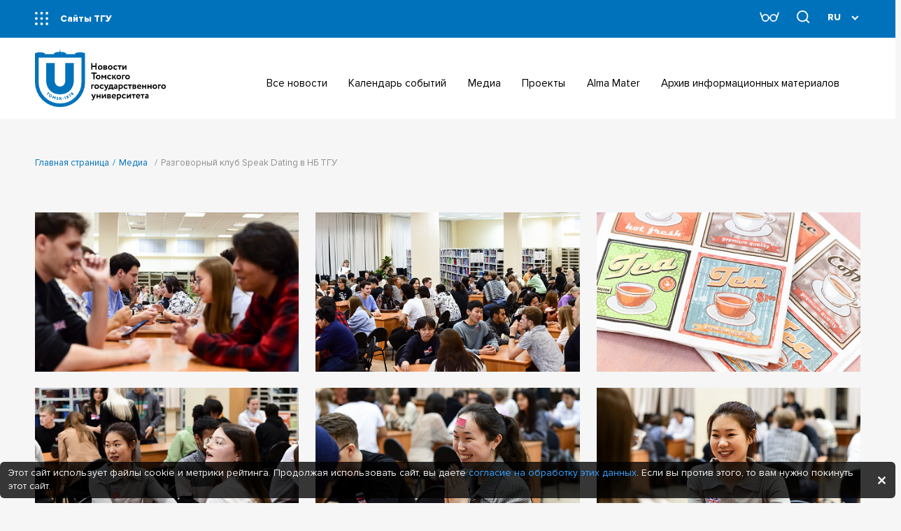

--- FILE ---
content_type: text/html; charset=UTF-8
request_url: https://news.tsu.ru/media/speak-dating_/
body_size: 17772
content:
<!DOCTYPE html>
<html lang="ru" class="transition-disabled">

<head prefix="og: http://ogp.me/ns# fb: http://ogp.me/ns/fb#">
    <meta charset="UTF-8">

    <title>Разговорный клуб Speak Dating в НБ ТГУ</title>

        
    <meta name="viewport" content="width=device-width, initial-scale=1.0, maximum-scale=1.0, user-scalable=no">

    <!--[if IE]>
    <meta http-equiv="X-UA-Compatible" content="IE=edge">
    <![endif]-->

    <meta property="og:title" content="Разговорный клуб Speak Dating в НБ ТГУ">
    <meta property="og:description" content="Национальный исследовательский Томский государственный университет — старейший университет Сибири, входит в ТОП-100 лучших вузов мира.">
    <meta property="og:type" content="website">
    <meta property="og:image" content="/local/assets/i/tsu_share.jpg">

    <link rel="shortcut icon" href="/local/assets/i/favicon.png">

    <meta http-equiv="Content-Type" content="text/html; charset=UTF-8" />
<script data-skip-moving="true">(function(w, d, n) {var cl = "bx-core";var ht = d.documentElement;var htc = ht ? ht.className : undefined;if (htc === undefined || htc.indexOf(cl) !== -1){return;}var ua = n.userAgent;if (/(iPad;)|(iPhone;)/i.test(ua)){cl += " bx-ios";}else if (/Windows/i.test(ua)){cl += ' bx-win';}else if (/Macintosh/i.test(ua)){cl += " bx-mac";}else if (/Linux/i.test(ua) && !/Android/i.test(ua)){cl += " bx-linux";}else if (/Android/i.test(ua)){cl += " bx-android";}cl += (/(ipad|iphone|android|mobile|touch)/i.test(ua) ? " bx-touch" : " bx-no-touch");cl += w.devicePixelRatio && w.devicePixelRatio >= 2? " bx-retina": " bx-no-retina";if (/AppleWebKit/.test(ua)){cl += " bx-chrome";}else if (/Opera/.test(ua)){cl += " bx-opera";}else if (/Firefox/.test(ua)){cl += " bx-firefox";}ht.className = htc ? htc + " " + cl : cl;})(window, document, navigator);</script>


<link href="/bitrix/css/dbogdanoff.cookie/style.css?17491917031064" type="text/css"  rel="stylesheet" />
<link href="/local/assets/css/vendor.css?167462833833075" type="text/css"  data-template-style="true"  rel="stylesheet" />
<link href="/local/assets/css/app.css?1689319480217174" type="text/css"  data-template-style="true"  rel="stylesheet" />
<link href="/local/templates/tsu_news/styles.css?166422060653" type="text/css"  data-template-style="true"  rel="stylesheet" />







        <!-- Top.Mail.Ru counter -->
                <noscript>
            <div><img src="https://top-fwz1.mail.ru/counter?id=3603234;js=na"
                      style="position:absolute;left:-9999px;"
                      alt="Top.Mail.Ru"/></div>
        </noscript>
        <!-- /Top.Mail.Ru counter -->

        
        



</head>

<body>
    
    <header class="header" id="js-header">
        <div class="header__blue-wrap">
            <div class="header__container">
                <button type="button" class="header__show-nav">
                    <svg class="dots">
                        <use xlink:href="/local/assets/i/sprite.svg#dots"></use>
                    </svg>
                    Сайты ТГУ
                </button>
                <div class="header__controls">
                    <button type="button" class="btn _special-version">
                        <svg class="special-version">
                            <use xlink:href="/local/assets/i/sprite.svg#special-version"></use>
                        </svg>
                    </button>
                    <button type="button" class="btn _search header-search">
                        <svg class="searchIcon">
                            <use xlink:href="/local/assets/i/sprite.svg#searchIcon"></use>
                        </svg>
                    </button>
                    
<div class="select-wrapper">
    <select class="js-select-language">
        
            <option value="" selected>RU</option>

        
            <option value="https://en-news.tsu.ru">EN</option>

        
            <option value="https://cn-news.tsu.ru">CN</option>

            </select>
</div>                </div>
                <button type="button" class="btn header__arrow-down"></button>
            </div>
        </div>
        <div class="header__container _padding-x">
            <a href="/" class="header__logo _desktop">
                <svg class="_icon-header-news-logo">
                    <use xlink:href="/local/assets/i/sprite.svg#header-news-logo"></use>
                </svg>

            </a>
            <a href="/" class="header__logo _tablet">
                <svg class="_icon-header-news-logo">
                    <use xlink:href="/local/assets/i/sprite.svg#header-news-logo"></use>
                </svg>

            </a>
            <nav>
                

    <ul class="header__menu">

        
            <li class="header__menu-item _padding-bottom  _no-arrow">
                <a href="/news/" class="link-title">
                    <h4>Все новости</h4>
                </a>
            </li>

        
            <li class="header__menu-item _padding-bottom  _no-arrow">
                <a href="/calendar-of-events/" class="link-title">
                    <h4>Календарь событий</h4>
                </a>
            </li>

        
            <li class="header__menu-item _padding-bottom  _no-arrow">
                <a href="/media/" class="link-title">
                    <h4>Медиа</h4>
                </a>
            </li>

        
            <li class="header__menu-item _padding-bottom  _no-arrow">
                <a href="/projects/" class="link-title">
                    <h4>Проекты</h4>
                </a>
            </li>

        
            <li class="header__menu-item _padding-bottom  _no-arrow">
                <a href="/alma-mater/" class="link-title">
                    <h4>Alma Mater</h4>
                </a>
            </li>

        
            <li class="header__menu-item _padding-bottom  _no-arrow">
                <a href="/archive-information-materials/" class="link-title">
                    <h4>Архив информационных материалов</h4>
                </a>
            </li>

        
        <div class="header__menu-inner"></div>
    </ul>

                <div class="header__contact">
                    <div class="header__contact-links">
                        <div class="item">
                            <span>Электронная почта</span>
                            <a href="#" target="_blank">office@ido.tsu.ru</a>
                        </div>
                        <div class="item">
                            <span>Телефон</span>
                            <a href="#" target="_blank">(3822) 78-56-53</a>
                        </div>
                    </div>
                    <ul class="social">


                        <li class="social__link">
                            <a href="/" title='Facebook' class="">
                                <svg class="fb">
                                    <use xlink:href="/local/assets/i/sprite.svg#fb"></use>
                                </svg>
                            </a>
                        </li>

                        <li class="social__link">
                            <a href="/" title='VK' class="">
                                <svg class="vk">
                                    <use xlink:href="/local/assets/i/sprite.svg#vk"></use>
                                </svg>
                            </a>
                        </li>

                    </ul>
                </div>
            </nav>
            <button type="button" class="header-burger js-menu-burger">
                <i></i>
                <i></i>
                <i></i>
            </button>
        </div>
    </header>

    
    <main id="js-main" class="main _news">

        
            <ul class="breadcrumbs" itemscope="" itemtype="http://schema.org/BreadcrumbList"><li itemtype="http://schema.org/ListItem"><a href="/" itemprop="url">Главная страница</a><meta itemprop="position" content="0" /></li><li itemtype="http://schema.org/ListItem"><a href="/media/" itemprop="url">Медиа</a><meta itemprop="position" content="1" /></li><li itemtype="http://schema.org/ListItem" class="_active">Разговорный клуб Speak Dating в НБ ТГУ<meta itemprop="position" content="2" /></li></ul>
            
            <div id="js-main-content" class="main__content">

                
        
    <div class="container">

        <div></div>

        <div class="container__content">

            
                <div class="gallery">

                    
                        <a href="/upload/iblock/53b/sey024erhcmgioyx0s23wqsqpwxbm55z/DSC_8838.jpg" data-fancybox="media" data-thumb="/upload/resize_cache/iblock/53b/sey024erhcmgioyx0s23wqsqpwxbm55z/438_335_2/DSC_8838.jpg" class="gallery__item">

                            <img src="/upload/resize_cache/iblock/53b/sey024erhcmgioyx0s23wqsqpwxbm55z/438_335_2/DSC_8838.jpg" alt="img">

                        </a>

                    
                        <a href="/upload/iblock/d33/cz8v8dyrkz61p78qubhc9zlx433tv1xs/DSC_8842.jpg" data-fancybox="media" data-thumb="/upload/resize_cache/iblock/d33/cz8v8dyrkz61p78qubhc9zlx433tv1xs/438_335_2/DSC_8842.jpg" class="gallery__item">

                            <img src="/upload/resize_cache/iblock/d33/cz8v8dyrkz61p78qubhc9zlx433tv1xs/438_335_2/DSC_8842.jpg" alt="img">

                        </a>

                    
                        <a href="/upload/iblock/e3c/pwdzg8af1b9nq41l0ixhtu47pqrgawvn/DSC_8844.jpg" data-fancybox="media" data-thumb="/upload/resize_cache/iblock/e3c/pwdzg8af1b9nq41l0ixhtu47pqrgawvn/438_335_2/DSC_8844.jpg" class="gallery__item">

                            <img src="/upload/resize_cache/iblock/e3c/pwdzg8af1b9nq41l0ixhtu47pqrgawvn/438_335_2/DSC_8844.jpg" alt="img">

                        </a>

                    
                        <a href="/upload/iblock/b02/4h9hejdu4g1dbzpfhxhx6w5v7urnnzzh/DSC_8845.jpg" data-fancybox="media" data-thumb="/upload/resize_cache/iblock/b02/4h9hejdu4g1dbzpfhxhx6w5v7urnnzzh/438_335_2/DSC_8845.jpg" class="gallery__item">

                            <img src="/upload/resize_cache/iblock/b02/4h9hejdu4g1dbzpfhxhx6w5v7urnnzzh/438_335_2/DSC_8845.jpg" alt="img">

                        </a>

                    
                        <a href="/upload/iblock/e20/3epn20afbyha70zi0qc3as4h4ufqoaca/DSC_8851.jpg" data-fancybox="media" data-thumb="/upload/resize_cache/iblock/e20/3epn20afbyha70zi0qc3as4h4ufqoaca/438_335_2/DSC_8851.jpg" class="gallery__item">

                            <img src="/upload/resize_cache/iblock/e20/3epn20afbyha70zi0qc3as4h4ufqoaca/438_335_2/DSC_8851.jpg" alt="img">

                        </a>

                    
                        <a href="/upload/iblock/848/m0i5ourpvj4hez0ylo4rkxzfwhn1o8mk/DSC_8856.jpg" data-fancybox="media" data-thumb="/upload/resize_cache/iblock/848/m0i5ourpvj4hez0ylo4rkxzfwhn1o8mk/438_335_2/DSC_8856.jpg" class="gallery__item">

                            <img src="/upload/resize_cache/iblock/848/m0i5ourpvj4hez0ylo4rkxzfwhn1o8mk/438_335_2/DSC_8856.jpg" alt="img">

                        </a>

                    
                        <a href="/upload/iblock/a59/h8ass8rqbgenfgaqcqlph1c2ixavuovv/DSC_8861.jpg" data-fancybox="media" data-thumb="/upload/resize_cache/iblock/a59/h8ass8rqbgenfgaqcqlph1c2ixavuovv/438_335_2/DSC_8861.jpg" class="gallery__item">

                            <img src="/upload/resize_cache/iblock/a59/h8ass8rqbgenfgaqcqlph1c2ixavuovv/438_335_2/DSC_8861.jpg" alt="img">

                        </a>

                    
                        <a href="/upload/iblock/2cf/gsnn30ek1eo7xdpcrqprzcmrf24jd4x5/DSC_8865.jpg" data-fancybox="media" data-thumb="/upload/resize_cache/iblock/2cf/gsnn30ek1eo7xdpcrqprzcmrf24jd4x5/438_335_2/DSC_8865.jpg" class="gallery__item">

                            <img src="/upload/resize_cache/iblock/2cf/gsnn30ek1eo7xdpcrqprzcmrf24jd4x5/438_335_2/DSC_8865.jpg" alt="img">

                        </a>

                    
                        <a href="/upload/iblock/91f/518tr0o3uvzgqd06kou6bfvft5nczh05/DSC_8870.jpg" data-fancybox="media" data-thumb="/upload/resize_cache/iblock/91f/518tr0o3uvzgqd06kou6bfvft5nczh05/438_335_2/DSC_8870.jpg" class="gallery__item">

                            <img src="/upload/resize_cache/iblock/91f/518tr0o3uvzgqd06kou6bfvft5nczh05/438_335_2/DSC_8870.jpg" alt="img">

                        </a>

                    
                        <a href="/upload/iblock/e78/63d3gf094eg40qx8z1a7zd6ua82dv5eh/DSC_8876.jpg" data-fancybox="media" data-thumb="/upload/resize_cache/iblock/e78/63d3gf094eg40qx8z1a7zd6ua82dv5eh/438_335_2/DSC_8876.jpg" class="gallery__item">

                            <img src="/upload/resize_cache/iblock/e78/63d3gf094eg40qx8z1a7zd6ua82dv5eh/438_335_2/DSC_8876.jpg" alt="img">

                        </a>

                    
                        <a href="/upload/iblock/406/yqm56pjdkr67ef8fq1gepqv5izn9ivo7/DSC_8882.jpg" data-fancybox="media" data-thumb="/upload/resize_cache/iblock/406/yqm56pjdkr67ef8fq1gepqv5izn9ivo7/438_335_2/DSC_8882.jpg" class="gallery__item">

                            <img src="/upload/resize_cache/iblock/406/yqm56pjdkr67ef8fq1gepqv5izn9ivo7/438_335_2/DSC_8882.jpg" alt="img">

                        </a>

                    
                        <a href="/upload/iblock/84f/tlu4y6tropwyk4dv39mcjycwltzvok2g/DSC_8889.jpg" data-fancybox="media" data-thumb="/upload/resize_cache/iblock/84f/tlu4y6tropwyk4dv39mcjycwltzvok2g/438_335_2/DSC_8889.jpg" class="gallery__item">

                            <img src="/upload/resize_cache/iblock/84f/tlu4y6tropwyk4dv39mcjycwltzvok2g/438_335_2/DSC_8889.jpg" alt="img">

                        </a>

                    
                        <a href="/upload/iblock/bee/rt69xwou3y9407nrat19rf8e6miba402/DSC_8895.jpg" data-fancybox="media" data-thumb="/upload/resize_cache/iblock/bee/rt69xwou3y9407nrat19rf8e6miba402/438_335_2/DSC_8895.jpg" class="gallery__item">

                            <img src="/upload/resize_cache/iblock/bee/rt69xwou3y9407nrat19rf8e6miba402/438_335_2/DSC_8895.jpg" alt="img">

                        </a>

                    
                        <a href="/upload/iblock/5eb/n9dekudpwf9gw0ijp4cgxywjis77c79u/DSC_8900.jpg" data-fancybox="media" data-thumb="/upload/resize_cache/iblock/5eb/n9dekudpwf9gw0ijp4cgxywjis77c79u/438_335_2/DSC_8900.jpg" class="gallery__item">

                            <img src="/upload/resize_cache/iblock/5eb/n9dekudpwf9gw0ijp4cgxywjis77c79u/438_335_2/DSC_8900.jpg" alt="img">

                        </a>

                    
                        <a href="/upload/iblock/7cb/afckcscbkdwks5eff1l9nt4r5idpctbq/DSC_8903.jpg" data-fancybox="media" data-thumb="/upload/resize_cache/iblock/7cb/afckcscbkdwks5eff1l9nt4r5idpctbq/438_335_2/DSC_8903.jpg" class="gallery__item">

                            <img src="/upload/resize_cache/iblock/7cb/afckcscbkdwks5eff1l9nt4r5idpctbq/438_335_2/DSC_8903.jpg" alt="img">

                        </a>

                    
                        <a href="/upload/iblock/efb/0etzbvgzj3cz1gtyrxjtcwoc98qxdf63/DSC_8910.jpg" data-fancybox="media" data-thumb="/upload/resize_cache/iblock/efb/0etzbvgzj3cz1gtyrxjtcwoc98qxdf63/438_335_2/DSC_8910.jpg" class="gallery__item">

                            <img src="/upload/resize_cache/iblock/efb/0etzbvgzj3cz1gtyrxjtcwoc98qxdf63/438_335_2/DSC_8910.jpg" alt="img">

                        </a>

                    
                        <a href="/upload/iblock/b34/4koygsc2e2sxvtmp2xqv3krk0g51u55o/DSC_8914.jpg" data-fancybox="media" data-thumb="/upload/resize_cache/iblock/b34/4koygsc2e2sxvtmp2xqv3krk0g51u55o/438_335_2/DSC_8914.jpg" class="gallery__item">

                            <img src="/upload/resize_cache/iblock/b34/4koygsc2e2sxvtmp2xqv3krk0g51u55o/438_335_2/DSC_8914.jpg" alt="img">

                        </a>

                    
                        <a href="/upload/iblock/12a/y7fz0qg7cuc5lse63ofam17t1dhpbciw/DSC_8917.jpg" data-fancybox="media" data-thumb="/upload/resize_cache/iblock/12a/y7fz0qg7cuc5lse63ofam17t1dhpbciw/438_335_2/DSC_8917.jpg" class="gallery__item">

                            <img src="/upload/resize_cache/iblock/12a/y7fz0qg7cuc5lse63ofam17t1dhpbciw/438_335_2/DSC_8917.jpg" alt="img">

                        </a>

                    
                        <a href="/upload/iblock/bf2/tzbp9v2xcwdnurd77bi5druzfupfldrs/DSC_8920.jpg" data-fancybox="media" data-thumb="/upload/resize_cache/iblock/bf2/tzbp9v2xcwdnurd77bi5druzfupfldrs/438_335_2/DSC_8920.jpg" class="gallery__item">

                            <img src="/upload/resize_cache/iblock/bf2/tzbp9v2xcwdnurd77bi5druzfupfldrs/438_335_2/DSC_8920.jpg" alt="img">

                        </a>

                    
                        <a href="/upload/iblock/5f6/y02pg0vshkvx2n1bp7zez9k9qfrd5ofv/DSC_8924.jpg" data-fancybox="media" data-thumb="/upload/resize_cache/iblock/5f6/y02pg0vshkvx2n1bp7zez9k9qfrd5ofv/438_335_2/DSC_8924.jpg" class="gallery__item">

                            <img src="/upload/resize_cache/iblock/5f6/y02pg0vshkvx2n1bp7zez9k9qfrd5ofv/438_335_2/DSC_8924.jpg" alt="img">

                        </a>

                    
                        <a href="/upload/iblock/bc9/uv2xramv0h0yfxoqynxruz4vprfh3c10/DSC_8926.jpg" data-fancybox="media" data-thumb="/upload/resize_cache/iblock/bc9/uv2xramv0h0yfxoqynxruz4vprfh3c10/438_335_2/DSC_8926.jpg" class="gallery__item">

                            <img src="/upload/resize_cache/iblock/bc9/uv2xramv0h0yfxoqynxruz4vprfh3c10/438_335_2/DSC_8926.jpg" alt="img">

                        </a>

                    
                        <a href="/upload/iblock/2cf/j7fyi1ry1dht84s3rycc5czu5w0nwroi/DSC_8928.jpg" data-fancybox="media" data-thumb="/upload/resize_cache/iblock/2cf/j7fyi1ry1dht84s3rycc5czu5w0nwroi/438_335_2/DSC_8928.jpg" class="gallery__item">

                            <img src="/upload/resize_cache/iblock/2cf/j7fyi1ry1dht84s3rycc5czu5w0nwroi/438_335_2/DSC_8928.jpg" alt="img">

                        </a>

                    
                        <a href="/upload/iblock/acc/3y1e64clbjq8t8guxrs2f0rjgk333uyn/DSC_8930.jpg" data-fancybox="media" data-thumb="/upload/resize_cache/iblock/acc/3y1e64clbjq8t8guxrs2f0rjgk333uyn/438_335_2/DSC_8930.jpg" class="gallery__item">

                            <img src="/upload/resize_cache/iblock/acc/3y1e64clbjq8t8guxrs2f0rjgk333uyn/438_335_2/DSC_8930.jpg" alt="img">

                        </a>

                    
                        <a href="/upload/iblock/ad3/oktgoed72775et8hdd150g57oj9zo41j/DSC_8934.jpg" data-fancybox="media" data-thumb="/upload/resize_cache/iblock/ad3/oktgoed72775et8hdd150g57oj9zo41j/438_335_2/DSC_8934.jpg" class="gallery__item">

                            <img src="/upload/resize_cache/iblock/ad3/oktgoed72775et8hdd150g57oj9zo41j/438_335_2/DSC_8934.jpg" alt="img">

                        </a>

                    
                        <a href="/upload/iblock/e5e/o5ztgzs8azw5okxv1sjjxad9mofswr4v/DSC_8935.jpg" data-fancybox="media" data-thumb="/upload/resize_cache/iblock/e5e/o5ztgzs8azw5okxv1sjjxad9mofswr4v/438_335_2/DSC_8935.jpg" class="gallery__item">

                            <img src="/upload/resize_cache/iblock/e5e/o5ztgzs8azw5okxv1sjjxad9mofswr4v/438_335_2/DSC_8935.jpg" alt="img">

                        </a>

                    
                        <a href="/upload/iblock/3b2/kli9lx562uotmxyd0w41g7ec2yyzk2yq/DSC_8949.jpg" data-fancybox="media" data-thumb="/upload/resize_cache/iblock/3b2/kli9lx562uotmxyd0w41g7ec2yyzk2yq/438_335_2/DSC_8949.jpg" class="gallery__item">

                            <img src="/upload/resize_cache/iblock/3b2/kli9lx562uotmxyd0w41g7ec2yyzk2yq/438_335_2/DSC_8949.jpg" alt="img">

                        </a>

                    
                        <a href="/upload/iblock/cef/01lx7mef0gszvr71psxhqf9pb75qr55y/DSC_8952.jpg" data-fancybox="media" data-thumb="/upload/resize_cache/iblock/cef/01lx7mef0gszvr71psxhqf9pb75qr55y/438_335_2/DSC_8952.jpg" class="gallery__item">

                            <img src="/upload/resize_cache/iblock/cef/01lx7mef0gszvr71psxhqf9pb75qr55y/438_335_2/DSC_8952.jpg" alt="img">

                        </a>

                    
                        <a href="/upload/iblock/0ec/8x6mzty04iuo8677ogx9wucj7jw1nh74/DSC_8953.jpg" data-fancybox="media" data-thumb="/upload/resize_cache/iblock/0ec/8x6mzty04iuo8677ogx9wucj7jw1nh74/438_335_2/DSC_8953.jpg" class="gallery__item">

                            <img src="/upload/resize_cache/iblock/0ec/8x6mzty04iuo8677ogx9wucj7jw1nh74/438_335_2/DSC_8953.jpg" alt="img">

                        </a>

                    
                        <a href="/upload/iblock/de9/06kfll6w4zutpjsqcroaz8ajrded3nc1/DSC_8954.jpg" data-fancybox="media" data-thumb="/upload/resize_cache/iblock/de9/06kfll6w4zutpjsqcroaz8ajrded3nc1/438_335_2/DSC_8954.jpg" class="gallery__item">

                            <img src="/upload/resize_cache/iblock/de9/06kfll6w4zutpjsqcroaz8ajrded3nc1/438_335_2/DSC_8954.jpg" alt="img">

                        </a>

                    
                        <a href="/upload/iblock/fb9/m1lxiwh6mli8endqb85uz9oh9w1oiuib/DSC_8955.jpg" data-fancybox="media" data-thumb="/upload/resize_cache/iblock/fb9/m1lxiwh6mli8endqb85uz9oh9w1oiuib/438_335_2/DSC_8955.jpg" class="gallery__item">

                            <img src="/upload/resize_cache/iblock/fb9/m1lxiwh6mli8endqb85uz9oh9w1oiuib/438_335_2/DSC_8955.jpg" alt="img">

                        </a>

                    
                        <a href="/upload/iblock/943/mlcdedo5ne7ozquki8l4udxq001xhdbn/DSC_8958.jpg" data-fancybox="media" data-thumb="/upload/resize_cache/iblock/943/mlcdedo5ne7ozquki8l4udxq001xhdbn/438_335_2/DSC_8958.jpg" class="gallery__item">

                            <img src="/upload/resize_cache/iblock/943/mlcdedo5ne7ozquki8l4udxq001xhdbn/438_335_2/DSC_8958.jpg" alt="img">

                        </a>

                    
                        <a href="/upload/iblock/a44/n1r910sprj9s1b97z19q219y6lhqvg3j/DSC_8828.jpg" data-fancybox="media" data-thumb="/upload/resize_cache/iblock/a44/n1r910sprj9s1b97z19q219y6lhqvg3j/438_335_2/DSC_8828.jpg" class="gallery__item">

                            <img src="/upload/resize_cache/iblock/a44/n1r910sprj9s1b97z19q219y6lhqvg3j/438_335_2/DSC_8828.jpg" alt="img">

                        </a>

                    
                        <a href="/upload/iblock/70b/45l6i75l03v0jx8wm2klzkxpwdmr4w1p/DSC_8831.jpg" data-fancybox="media" data-thumb="/upload/resize_cache/iblock/70b/45l6i75l03v0jx8wm2klzkxpwdmr4w1p/438_335_2/DSC_8831.jpg" class="gallery__item">

                            <img src="/upload/resize_cache/iblock/70b/45l6i75l03v0jx8wm2klzkxpwdmr4w1p/438_335_2/DSC_8831.jpg" alt="img">

                        </a>

                    
                </div>

            
            <br><br>

            <ul class="social main-social">
                <li class="social__link">
                    <a href="https://vk.com/share.php?url=https://news.tsu.ru/media/speak-dating_/" title="Поделиться во ВКонтакте" target="_blank">
                        <svg class="vk">
                            <use xlink:href="/local/assets/i/sprite.svg#vk"></use>
                        </svg>
                    </a>
                </li>

                <li class="social__link">
                    <a href="https://t.me/share/url?url=https://news.tsu.ru/media/speak-dating_/&text=Разговорный клуб Speak Dating в НБ ТГУ" title="Поделиться в Telegram" target="_blank">
                        <svg class="tg">
                            <use xlink:href="/local/assets/i/sprite.svg#tg"></use>
                        </svg>
                    </a>
                </li>
            </ul>

        </div>

    </div>




    </div>

</main>
<footer class="footer news" id="js-footer">
    <div class="footer__general">
        <a class="footer__logo" href="https://news.tsu.ru">
            <svg class="_icon-logo-news-footer">
                <use xlink:href="/local/assets/i/sprite.svg#logo-news-footer"></use>
            </svg>

        </a>
        <nav>
            

    <ul class="footer__menu">

        
            <li>
                <a href="/news/">Все новости</a>
            </li>

        
            <li>
                <a href="/calendar-of-events/">Календарь событий</a>
            </li>

        
            <li>
                <a href="/media/">Медиа</a>
            </li>

        
            <li>
                <a href="/projects/">Проекты</a>
            </li>

        
            <li>
                <a href="/alma-mater/">Alma Mater</a>
            </li>

        
            <li>
                <a href="/archive-information-materials/">Архив информационных материалов</a>
            </li>

        
        <li>
            <a href="https://tsu.ru" target="_blank">
                <svg class="external-blue">
                    <use xlink:href="/local/assets/i/sprite.svg#external-blue"></use>
                </svg>
                Основной сайт ТГУ
            </a>
        </li>
    </ul>

        </nav>
        <div class="footer__news-links">

                
    <ul class="social footer__social">

        
            <li class="social__link" id="bx_3218110189_62660">
                <a href="https://vk.com/tomskuniversity" title="VK" target="_blank">
                    <svg width="16" height="16" viewBox="0 0 16 16" fill="none" xmlns="http://www.w3.org/2000/svg">
<path fill-rule="evenodd" clip-rule="evenodd" d="M1.55442 1.55442C0.5 2.60884 0.5 4.30589 0.5 7.7V8.3C0.5 11.6941 0.5 13.3912 1.55442 14.4456C2.60884 15.5 4.30589 15.5 7.7 15.5H8.3C11.6941 15.5 13.3912 15.5 14.4456 14.4456C15.5 13.3912 15.5 11.6941 15.5 8.3V7.7C15.5 4.30589 15.5 2.60884 14.4456 1.55442C13.3912 0.5 11.6941 0.5 8.3 0.5H7.7C4.30589 0.5 2.60884 0.5 1.55442 1.55442ZM3.03128 5.06254C3.11252 8.96254 5.06251 11.3063 8.48126 11.3063H8.67505V9.07502C9.9313 9.20002 10.8812 10.1188 11.2625 11.3063H13.0375C12.55 9.53128 11.2687 8.55002 10.4687 8.17502C11.2687 7.71253 12.3937 6.58753 12.6625 5.06254H11.0499C10.6999 6.30004 9.66254 7.42502 8.67505 7.53127V5.06254H7.06249V9.38752C6.0625 9.13753 4.80002 7.92503 4.74377 5.06254H3.03128Z" fill="#0072BC"/>
</svg>
                </a>
            </li>

        
            <li class="social__link" id="bx_3218110189_62661">
                <a href="https://t.me/tomskuniversity" title="Telegram" target="_blank">
                    <svg width="14" height="12" viewBox="0 0 14 12" fill="none" xmlns="http://www.w3.org/2000/svg">
<path d="M12.4156 0.823135L1.33437 5.09626C0.578123 5.40001 0.582498 5.82188 1.19562 6.01001L4.04062 6.89751L10.6231 2.74438C10.9344 2.55501 11.2187 2.65688 10.985 2.86438L5.65187 7.67751H5.65062L5.65187 7.67813L5.45562 10.6106C5.74312 10.6106 5.87 10.4788 6.03125 10.3231L7.41312 8.97938L10.2875 11.1025C10.8175 11.3944 11.1981 11.2444 11.33 10.6119L13.2169 1.71938C13.41 0.94501 12.9212 0.594385 12.4156 0.823135V0.823135Z" fill="#0072BC"/>
</svg>
                </a>
            </li>

        
            <li class="social__link" id="bx_3218110189_62659">
                <a href="https://rutube.ru/channel/23844872/" title="RuTube" target="_blank">
                    <svg width="18" height="16" viewBox="0 0 18 16" fill="none" xmlns="http://www.w3.org/2000/svg">
<path d="M15.661 3.78263C16.4984 3.78263 17.1773 3.10376 17.1773 2.26632C17.1773 1.42888 16.4984 0.75 15.661 0.75C14.8235 0.75 14.1447 1.42888 14.1447 2.26632C14.1447 3.10376 14.8235 3.78263 15.661 3.78263Z" fill="#0072BC"/>
<path d="M11.1566 3.61523H0.5V15.4619H3.4661V11.6077H9.14964L11.7428 15.4619H15.0641L12.2045 11.5899C13.0926 11.4479 13.732 11.1104 14.1228 10.5776C14.5135 10.0447 14.7089 9.19219 14.7089 8.05552V7.16742C14.7089 6.49252 14.6378 5.95969 14.5135 5.55117C14.3891 5.1427 14.176 4.78744 13.8741 4.46775C13.5544 4.16583 13.1992 3.95269 12.7729 3.81061C12.3466 3.68625 11.8138 3.61523 11.1566 3.61523ZM10.6771 8.99681H3.4661V6.22612H10.6771C11.0856 6.22612 11.3698 6.29714 11.5119 6.4215C11.6539 6.54581 11.7428 6.77672 11.7428 7.11417V8.10877C11.7428 8.46398 11.6539 8.69489 11.5119 8.8192C11.3698 8.94356 11.0856 8.99681 10.6771 8.99681Z" fill="#0072BC"/>
</svg>
                </a>
            </li>

        
            <li class="social__link" id="bx_3218110189_62662">
                <a href="https://www.youtube.com/c/tomskuniversity" title="YouTube" target="_blank">
                    <svg width="14" height="10" viewBox="0 0 14 10" fill="none" xmlns="http://www.w3.org/2000/svg">
<path d="M12.9956 2.00188C12.9245 1.73776 12.7853 1.49688 12.5921 1.30323C12.3989 1.10959 12.1584 0.969917 11.8944 0.89813C10.9156 0.62938 7.00002 0.625005 7.00002 0.625005C7.00002 0.625005 3.08502 0.62063 2.10565 0.877505C1.84185 0.952596 1.60179 1.09424 1.4085 1.28884C1.21522 1.48344 1.0752 1.72446 1.0019 1.98875C0.743773 2.9675 0.741273 4.9975 0.741273 4.9975C0.741273 4.9975 0.738773 7.0375 0.995023 8.00625C1.13877 8.54188 1.56065 8.96501 2.0969 9.10938C3.08565 9.37813 6.99065 9.3825 6.99065 9.3825C6.99065 9.3825 10.9063 9.38688 11.885 9.13063C12.1491 9.05897 12.3899 8.91962 12.5836 8.72637C12.7772 8.53312 12.9171 8.29265 12.9894 8.02876C13.2481 7.05063 13.25 5.02126 13.25 5.02126C13.25 5.02126 13.2625 2.98063 12.9956 2.00188V2.00188ZM5.74752 6.87813L5.75065 3.12813L9.00502 5.00625L5.74752 6.87813V6.87813Z" fill="#0072BC"/>
</svg>
                </a>
            </li>

        
            <li class="social__link" id="bx_3218110189_62664">
                <a href="https://ok.ru/group/68581124407359" title="Одноклассники" target="_blank">
                    <svg width="8" height="14" viewBox="0 0 8 14" fill="none" xmlns="http://www.w3.org/2000/svg">
<path d="M3.99125 7.21313C2.22563 7.21313 0.758125 5.74688 0.758125 4.01188C0.758125 2.21688 2.22563 0.75 3.99188 0.75C5.81813 0.75 7.225 2.21625 7.225 4.01188C7.22186 4.86378 6.88059 5.67958 6.27621 6.27998C5.67183 6.88038 4.85378 7.21624 4.00188 7.21375L3.99125 7.21313ZM3.99125 2.63563C3.24375 2.63563 2.675 3.26375 2.675 4.0125C2.675 4.76 3.24375 5.32875 3.99188 5.32875C4.77 5.32875 5.30875 4.76 5.30875 4.0125C5.30938 3.26313 4.77 2.63563 3.99125 2.63563ZM5.27875 9.87688L7.10563 11.6425C7.465 12.0306 7.465 12.5994 7.10563 12.9588C6.71688 13.3469 6.1175 13.3469 5.81813 12.9588L3.99188 11.1631L2.22563 12.9588C2.04625 13.1381 1.80625 13.2275 1.53625 13.2275C1.32688 13.2275 1.0875 13.1375 0.8775 12.9588C0.518125 12.5994 0.518125 12.0306 0.8775 11.6419L2.73375 9.87625C2.0634 9.67774 1.42033 9.39663 0.819375 9.03938C0.37 8.8 0.280625 8.20188 0.52 7.7525C0.819375 7.30375 1.35813 7.18438 1.8375 7.48375C2.48662 7.87989 3.23236 8.08946 3.99281 8.08946C4.75326 8.08946 5.499 7.87989 6.14813 7.48375C6.6275 7.18438 7.19563 7.30375 7.465 7.7525C7.735 8.20188 7.61438 8.79938 7.195 9.03938C6.62688 9.39875 5.96813 9.66813 5.27938 9.8775L5.27875 9.87688Z" fill="#0072BC"/>
</svg>
                </a>
            </li>

        
            <li class="social__link" id="bx_3218110189_62665">
                <a href="https://zen.yandex.ru/tomskuniversity" title="Zen" target="_blank">
                    <svg width="16" height="16" viewBox="0 0 16 16" fill="none" xmlns="http://www.w3.org/2000/svg">
<path d="M0.501465 7.84843C3.58608 7.81293 5.31252 7.61102 6.46166 6.46189C7.61079 5.31276 7.81267 3.58631 7.84817 0.501709C3.82656 0.581543 0.581299 3.82682 0.501465 7.84843Z" fill="#0072BC"/>
<path d="M8.29605 0.505859C8.33165 3.58781 8.53391 5.31321 9.68251 6.46181C10.8136 7.59291 12.504 7.80629 15.4984 7.84652C15.4186 3.87396 12.2501 0.659356 8.29605 0.505859Z" fill="#0072BC"/>
<path d="M15.4942 8.29797C12.5024 8.33837 10.8131 8.55206 9.68252 9.68261C8.55194 10.8132 8.33825 12.5026 8.29788 15.4943C12.2031 15.3418 15.3417 12.2032 15.4942 8.29797Z" fill="#0072BC"/>
<path d="M7.84641 15.4985C7.80615 12.5041 7.5928 10.8137 6.4617 9.68257C5.3131 8.53397 3.5877 8.33174 0.505737 8.29614C0.659234 12.2502 3.87385 15.4187 7.84641 15.4985Z" fill="#0072BC"/>
</svg>
                </a>
            </li>

        
            <li class="social__link" id="bx_3218110189_100143">
                <a href="https://max.ru/id7018012970_biz" title=" Max" target="_blank">
                    <svg  version="1.1" id="Layer_1" xmlns="&ns_svg;" xmlns:xlink="&ns_xlink;" width="20" height="20" viewBox="0 0 20 20"
	 overflow="visible" enable-background="new 0 0 20 20" xml:space="preserve">
<path d="M15.5,1.121c2.076,1.608,3.541,3.889,3.951,6.515c0.266,2.991-0.293,5.502-2.055,7.945
	c-0.104,0-0.209,0-0.316,0c-0.06,0.138-0.06,0.138-0.121,0.281c-0.615,1.125-1.787,1.763-2.891,2.321
	c-0.156,0.08-0.156,0.08-0.316,0.16c-1.355,0.656-2.59,0.791-4.08,0.793c-0.161,0.004-0.322,0.007-0.49,0.012
	c-1.234,0.005-2.348-0.192-3.344-0.973c-0.097-0.07-0.194-0.14-0.294-0.211c-0.416,0.092-0.716,0.264-1.061,0.512
	c-0.878,0.617-1.661,0.783-2.732,0.76c-0.474-0.159-0.474-0.159-0.79-0.637c-0.054-0.365-0.095-0.733-0.128-1.102
	c-0.111-1.046-0.318-2.043-0.583-3.06C-0.628,11.035-1.004,7.531,0.75,4.325c1.453-2.358,3.575-4.108,6.272-4.816
	C10.048-1.137,12.964-0.646,15.5,1.121z M6.176,5.412c0,0.105,0,0.209,0,0.318c-0.104,0-0.208,0-0.316,0
	c-1.157,1.406-1.525,3.305-1.468,5.095c0.152,1.875,0.152,1.875,0.994,3.486c0.695-0.08,1.061-0.332,1.58-0.795
	c0.083,0.045,0.165,0.087,0.249,0.133c0.166,0.086,0.166,0.086,0.335,0.176c0.161,0.086,0.161,0.086,0.327,0.173
	c1.101,0.479,2.476,0.409,3.597,0.013c0.471-0.235,0.902-0.52,1.34-0.813c0-0.104,0-0.209,0-0.317
	c0.157-0.053,0.313-0.104,0.474-0.159c0-0.104,0-0.209,0-0.317c0.105,0,0.209,0,0.316,0c0.938-1.481,1.188-2.738,0.948-4.449
	c-0.194-0.586-0.442-1.081-0.79-1.589c-0.08-0.119-0.161-0.238-0.243-0.36c-0.076-0.091-0.151-0.181-0.231-0.275
	c-0.104,0-0.208,0-0.315,0c0-0.105,0-0.21,0-0.318C10.971,3.837,8.148,3.657,6.176,5.412z" fill="#0072bc"/>
</svg>                </a>
            </li>

        
    </ul>


            <div class="footer__contacts">
                <div class="footer__phones">
                    <a href="tel:+73822529604">(3822) 529-604</a>
                </div>
                <a href="https://paraweb.me" target="_blank">
    <svg class="copyright-news">
        <use xlink:href="/local/assets/i/sprite.svg#copyright-news"></use>
    </svg>
</a>            </div>
        </div>
    </div>
</footer>

<div class="modals news" hidden>

    <section class="search popup news">
        <div class="search__container">
            <div class="search__header">
                <h2>Поиск</h2>
                <div class="search__close">
                    <svg class="_icon-x">
                        <use xlink:href="/local/assets/i/sprite.svg#x"></use>
                    </svg>

                    <span>ЗАКРЫТЬ</span>
                </div>
            </div>
            <div class="search__content">
    <form class="search__form | js-search-header" action="/search/index.php" autocomplete="off" id="searchForm">
        <input type="text" name="q" placeholder="Введите поисковый запрос" required>
        <button type="submit" class="search__submit btn">ИСКАТЬ</button>
    </form>
</div>        </div>
    </section>


    <section class="faculties popup">
        <div class="faculties__container">
            
<div class="faculties__header news">
    <div class="faculties__links">

        <a href="https://tsu.ru" class="more" target="_blank">
            <span>Основной сайт ТГУ</span>
            <svg class="_icon-link">
                <use xlink:href="/local/assets/i/sprite.svg#link"></use>
            </svg>

        </a>

        
            <input type="radio" name="faculties" id="fakultety-nii-sae" value="fakultety-nii-sae" class="faculties__input | js-faculties" checked>
            <label for="fakultety-nii-sae">Факультеты, НИИ, САЕ</label>

        
            <input type="radio" name="faculties" id="podrazdeleniya" value="podrazdeleniya" class="faculties__input | js-faculties">
            <label for="podrazdeleniya">Подразделения</label>

        
            <input type="radio" name="faculties" id="resursy-universiteta" value="resursy-universiteta" class="faculties__input | js-faculties">
            <label for="resursy-universiteta">Ресурсы университета</label>

        
    </div>
    <div class="faculties__close">
        <svg class="_icon-x">
            <use xlink:href="/local/assets/i/sprite.svg#x"></use>
        </svg>

        <span>ЗАКРЫТЬ</span>
    </div>
</div>
<div class="faculties__content">

    
        <ul class="faculties__list" id="fakultety-nii-sae">

                            <li><a href="http://bio.tsu.ru/">Биологический институт</a></li>
                            <li><a href="https://ggf.tsu.ru/">Геолого-географический факультет</a></li>
                            <li><a href="http://history.tsu.ru/">Факультет исторических и политических наук</a></li>
                            <li><a href="http://math.tsu.ru">Механико-математический факультет</a></li>
                            <li><a href="http://ff.tsu.ru/">Физический факультет</a></li>
                            <li><a href="http://ui.tsu.ru/">Юридический институт</a></li>
                            <li><a href="http://rff.tsu.ru/">Радиофизический факультет</a></li>
                            <li><a href="https://chem.tsu.ru/">Химический факультет</a></li>
                            <li><a href="https://iem.tsu.ru/">Институт экономики и менеджмента</a></li>
                            <li><a href="https://ftf.tsu.ru/">Физико-технический факультет</a></li>
                            <li><a href="https://csi.tsu.ru">Институт прикладной математики и компьютерных наук</a></li>
                            <li><a href="https://hits.tsu.ru/">Высшая IT-школа</a></li>
                            <li><a href="https://hsj.tsu.ru/ ">Факультет журналистики</a></li>
                            <li><a href="http://fsf.tsu.ru/">Философский факультет</a></li>
                            <li><a href="http://philology.tsu.ru/">Филологический факультет</a></li>
                            <li><a href="http://iik.tsu.ru/">Институт искусств и культуры</a></li>
                            <li><a href="http://flf.tsu.ru/">Факультет иностранных языков</a></li>
                            <li><a href="http://www.psy.tsu.ru/">Факультет психологии</a></li>
                            <li><a href="http://vuc.tsu.ru/">Военный учебный центр</a></li>
                            <li><a href="http://sport.tsu.ru/">Факультет физической культуры</a></li>
                            <li><a href="http://www.fit.tsu.ru/">Факультет инновационных технологий</a></li>
                            <li><a href="https://www.io.tsu.ru/">Институт образования</a></li>
                            <li><a href="http://www.n-l-i.ru/">Новосибирский юридический институт (филиал ТГУ)</a></li>
                            <li><a href="https://spti.tsu.ru/">Сибирский физико-технический институт</a></li>
                            <li><a href="http://niipmm.tsu.ru/">НИИ прикладной математики и механики</a></li>
                            <li><a href="http://tsu.ru/science/nii/niibb.php">НИИ биологии и биофизики</a></li>
                            <li><a href="https://www.lib.tsu.ru/ru">Научная библиотека</a></li>
                            <li><a href="http://www.sibbs.tsu.ru/">Сибирский ботанический сад</a></li>
                            <li><a href="http://ib.tsu.ru/ru/">Институт биомедицины</a></li>
                            <li><a href="http://smti.tsu.ru/">Институт «Умные материалы и технологии» </a></li>
                            <li><a href="https://ihde.tsu.ru/ru/">Институт человека цифровой эпохи</a></li>
                            <li><a href="http://tssw.ru/">TSSW: Сибирский институт будущего</a></li>
                            <li><a href="https://secnet.site">SecNet: Сибирская сеть по изучению изменений окружающей среды</a></li>
                            <li><a href="https://agrobiotek.tsu.ru">Передовая инженерная школа «Агробиотек»</a></li>
            
        </ul>

    
        <ul class="faculties__list" id="podrazdeleniya" hidden>

                            <li><a href="https://aspirantura.tsu.ru/">Аспирантура ТГУ</a></li>
                            <li><a href="https://inter.tsu.ru/ru">Управление Международных Связей</a></li>
                            <li><a href="https://accred.tsu.ru/">Центр профессионально-общественной и международной аккредитации образовательных программ</a></li>
                            <li><a href="https://ido.tsu.ru/">Институт дистанционного образования</a></li>
                            <li><a href="https://cjiap.tsu.ru/">Центр совместных образовательных программ</a></li>
                            <li><a href="https://opt.tsu.ru/">Отдел практик и трудоустройства НИ ТГУ</a></li>
                            <li><a href="https://student.tsu.ru/">Управление социальной и молодежной политики</a></li>
                            <li><a href="https://it.tsu.ru">Управление ИТ- инфраструктуры</a></li>
                            <li><a href="https://bxcenter.tsu.ru/">Центр компетенций по корпоративным информационным системам</a></li>
                            <li><a href="https://cc.tsu.ru/">Центр культуры ТГУ</a></li>
                            <li><a href="https://qtcenter.tsu.ru/">Центр квантовых технологий</a></li>
                            <li><a href="https://lmiml.tsu.ru/ru/">Лаборатория лазерного молекулярного имиджинга и машинного обучения</a></li>
                            <li><a href="http://quality-of-life.tsu.ru/">Лаборатория сравнительных исследований качества жизни</a></li>
                            <li><a href="https://cur.tsu.ru/">Центр устойчивого развития</a></li>
                            <li><a href="https://creative.tsu.ru">Центр креативного образования  ТГУ</a></li>
            
        </ul>

    
        <ul class="faculties__list" id="resursy-universiteta" hidden>

                            <li><a href="https://news.tsu.ru/">Новостной сайт ТГУ</a></li>
                            <li><a href="https://priority2030.tsu.ru/">Приоритет-2030</a></li>
                            <li><a href="http://wiki.tsu.ru/wiki/index.php/%D0%97%D0%B0%D0%B3%D0%BB%D0%B0%D0%B2%D0%BD%D0%B0%D1%8F_%D1%81%D1%82%D1%80%D0%B0%D0%BD%D0%B8%D1%86%D0%B0">Электронная энциклопедия</a></li>
                            <li><a href="http://publish.tsu.ru/">Издательство ТГУ</a></li>
                            <li><a href="https://moodle.tsu.ru/">Электронный университет</a></li>
                            <li><a href="https://dpo.tsu.ru/">Дополнительное профессиональное образование</a></li>
                            <li><a href="https://mooc.tsu.ru/ru/">MOOK: Открытые онлайн-курсы</a></li>
                            <li><a href="http://ckp.tsu.ru/">Томский региональный центр коллективного пользования научным оборудованием</a></li>
                            <li><a href="http://tsubiz.tilda.ws/">Бизнес-инкубатор</a></li>
                            <li><a href="http://aeroprobe.ru/">АЭРОЩУП: Технология оценки, картирования и очистки донных отложений от нефти и пластикового мусора</a></li>
                            <li><a href="http://open.tsu.ru/">Открытый университет</a></li>
                            <li><a href="https://museum.tsu.ru/">Экскурсионно-просветительский центр ТГУ</a></li>
                            <li><a href="http://test.tsu.ru/ru/">Центр тестирования иностранных граждан ТГУ</a></li>
                            <li><a href="https://www.lib.tsu.ru/ru/angliyskiy-dlya-vseh">Английский для всех</a></li>
                            <li><a href="https://fond.tsu.ru/">Эндаумент-фонд</a></li>
                            <li><a href="https://ipay.tsu.ru/">Платежи онлайн</a></li>
            
        </ul>

    
</div>
        </div>
    </section>



    <div class="header-top popup">
        <div class="header-top__container">
            <div class="header-top__content">
                <ul>

                    <li><a class="" href="/search/">Поиск</a></li>

                    <li><a href="https://en-news.tsu.ru" target="_blank">English version</a></li>

                    <li><a href="https://cn-news.tsu.ru" target="_blank">中文</a></li>

                </ul>
            </div>
        </div>
    </div>

    <div class="ask popup">
        <div class="ask__container">
            <form class="form" id="feedback">
                <div class="form__content | js-form-content">
                    <div class="ask__header">
                        <h1>Спрашивайте! Высказывайте свое мнение!</h1>
                        <div class="ask__close">
                            <svg class="_icon-x">
                                <use xlink:href="/local/assets/i/sprite.svg#x"></use>
                            </svg>

                            <span>ЗАКРЫТЬ</span>
                        </div>
                    </div>
                    <div class="ask__content">
                        <div class="form__row">
                            <div class="form__input-group">
                                <input required class="form__input | js-data" type="text" name="name" id="name" placeholder="Представьтесь">
                                <span class="form__error" id="name-error">Представьтесь, пожалуйста</span>
                            </div>
                            <div class="form__input-group">
                                <input class="form__input | js-data" type="email" name="email" id="email" placeholder="Ваш e-mail">
                                <span class="form__error" id="email-error">Введите ваш e-mail, пожалуйста</span>
                            </div>
                        </div>
                        <div class="form__textarea-group">
                            <textarea class="form__textarea | js-data" id="textarea" name="comment" placeholder="Ваше сообщение"></textarea>
                            <span class="form__error" id="textarea-error">Введите ваше сообщение, пожалуйста</span>
                        </div>
                        <div class="form__row">
                            <img class="form__captcha" src="/local/assets/i/c/captcha.jpg" alt="">
                            <div class="form__input-group">
                                <input class="form__input | js-data" type="text" name="captcha" id="captcha" placeholder="Код с картинки">
                                <span class="form__error" id="captcha-error">Введите каптчу, пожалуйста</span>
                            </div>
                        </div>
                        <div class="form__checkbox-group">
                            <input class="form__checkbox | js-data" name="agreement" type="checkbox" id="checkbox">
                            <span class="form__error" id="checkbox-error">Примите условия соглашения, пожалуйста</span>
                            <label for="checkbox">
                                <p>Даю своё согласие на обработку персональных данных и соглашаюсь с <a href="https://ido.tsu.ru/upload/politika_pd.pdf" target="_blank">Политикой в отношении обработки персональных данных НИ ТГУ</a></p>
                            </label>
                        </div>
                        <button type="submit" disabled class="btn form__submit | js-form-submit">Отправить</button>
                    </div>
                </div>
                <div class="form__success | js-form-success">
                    <div class="form__row">
                        <h2>Спасибо!</h2>
                        <div class="form__success-close | js-success-close">
                            <svg class="_icon-x">
                                <use xlink:href="/local/assets/i/sprite.svg#x"></use>
                            </svg>

                        </div>
                    </div>
                    <div class="text">
                        <p>Наши сотрудники свяжутся с вами в ближайшее время по указанным вами контактам.</p>
                    </div>
                </div>
            </form>
        </div>
    </div>

    <div class="photo popup">
        <div class="photo__container">
            <button type="button" class="photo__close"></button>
            <img class="photo__photo" src="#" alt="#">
            <p class="photo__title"></p>
        </div>
    </div>

    <section class="announcement popup | js-popup-announcement">
        <div class="announcement__container popup__content">
            <div class="announcement__close | js-announcement__close">
                <svg class="_icon-x">
                    <use xlink:href="/local/assets/i/sprite.svg#x"></use>
                </svg>
            </div>
            <div class="announcement__content">
                <div class="announcement__header">
                    <h2>Прислать анонс</h2>
                    <p>Уважаемые коллеги!<br/>Если вы проводите в Томске какое-либо мероприятие (концерт, лекцию, мастер-класс и т.п.) и хотите, чтобы анонс о нём был опубликован на сайте ТГУ, сообщите, пожалуйста, следующую информацию:</p>
                </div>
                <div class="announcement__content">
                    
<form class="form" id="Form_106" autocomplete="off" novalidate>

    <input type="hidden" name="form_id" value="Form_106">

    
        <div class="form__input-group">

            
                <input required id="Field_NAME" class="form__input | js-data" type="text" name="NAME" placeholder="Название мероприятия*">

                            <span class="form__error" id="NAME-error">Введите «Название мероприятия», пожалуйста</span>
            
        </div>

    
        <div class="form__input-group">

            
                <input required id="Field_TEXT" class="form__input | js-data" type="text" name="TEXT" placeholder="Описание мероприятия*">

                            <span class="form__error" id="TEXT-error">Введите «Описание мероприятия», пожалуйста</span>
            
        </div>

    
        <div class="form__input-group">

            
                <input required id="Field_DATE" class="form__input | js-data js-date-mask" type="text" name="DATE" placeholder="Дата начала мероприятия*">

                            <span class="form__error" id="DATE-error">Введите «Дата начала мероприятия», пожалуйста</span>
            
        </div>

    
        <div class="form__input-group">

            
                <input id="Field_DATE_TO" class="form__input | js-data js-date-mask" type="text" name="DATE_TO" placeholder="Дата окончания мероприятия">

                            <span class="form__error" id="DATE_TO-error">Введите «Дата окончания мероприятия», пожалуйста</span>
            
        </div>

    
        <div class="form__input-group">

            
                <input required id="Field_TIME_FROM" class="form__input | js-data js-time-mask" type="text" name="TIME_FROM" placeholder="Время начала мероприятия*">

                            <span class="form__error" id="TIME_FROM-error">Введите «Время начала мероприятия», пожалуйста</span>
            
        </div>

    
        <div class="form__input-group">

            
                <input required id="Field_LOCATION" class="form__input | js-data" type="text" name="LOCATION" placeholder="Место проведения*">

                            <span class="form__error" id="LOCATION-error">Введите «Место проведения», пожалуйста</span>
            
        </div>

                <h3>Условия входа</h3>
        
        <div class="form__checkbox-group">

            
                <input class="form__checkbox | js-data" name="ENTER" type="checkbox" id="ENTER" value="68" data-required-target="#Field_COST_ENTER" data-disable-target="#Field_COST_ENTER">
                <label for="ENTER">
                    Платный вход                </label>

            
        </div>

    
        <div class="form__checkbox-group">

            
                <input class="form__checkbox | js-data" name="NEED_REGISTRATION" type="checkbox" id="NEED_REGISTRATION" value="69" data-required-target="#Field_LINK" data-disable-target="#Field_LINK">
                <label for="NEED_REGISTRATION">
                    Необходима регистрация                </label>

            
        </div>

    
        <div class="form__input-group">

            
                <input id="Field_COST_ENTER" class="form__input | js-data" type="text" name="COST_ENTER" placeholder="Стоимость входа">

                            <span class="form__error" id="COST_ENTER-error">Введите «Стоимость входа», пожалуйста</span>
            
        </div>

    
        <div class="form__input-group">

            
                <input id="Field_LINK" class="form__input | js-data" type="text" name="LINK" placeholder="Ссылка на регистрацию">

                            <span class="form__error" id="LINK-error">Введите «Ссылка на регистрацию», пожалуйста</span>
            
        </div>

                <h3>Афиша</h3>
        
        <div class="form__input-group">

            
                <div class="form__row _left">
                    <input class="form__input-file | js-data" type="file" name="PLAYBILL[]" id="PLAYBILL_1" accept="" multiple>
                    <span class="form__error" id="file-error">Неверный формат или размер файла</span>
                    <label for="PLAYBILL_1" class="_paperclip">
                        <svg class="_icon-paperclip-file">
                            <use xlink:href="/local/assets/i/sprite.svg#paperclip-file"></use>
                        </svg>
                        Прикрепить файл
                    </label>
                    <div class="form__list-file"></div>
                </div>

                            <span class="form__error" id="PLAYBILL-error">Введите «Афиша», пожалуйста</span>
            
        </div>

                <h3>Программа</h3>
        
        <div class="form__input-group">

            
                <div class="form__row _left">
                    <input class="form__input-file | js-data" type="file" name="PROGRAM[]" id="PROGRAM_1" accept="" multiple>
                    <span class="form__error" id="file-error">Неверный формат или размер файла</span>
                    <label for="PROGRAM_1" class="_paperclip">
                        <svg class="_icon-paperclip-file">
                            <use xlink:href="/local/assets/i/sprite.svg#paperclip-file"></use>
                        </svg>
                        Прикрепить файл
                    </label>
                    <div class="form__list-file"></div>
                </div>

                            <span class="form__error" id="PROGRAM-error">Введите «Программа», пожалуйста</span>
            
        </div>

                <h3>Фотографии</h3>
        
        <div class="form__input-group">

            
                <div class="form__row _left">
                    <input class="form__input-file | js-data" type="file" name="PHOTOS[]" id="PHOTOS_1" accept="" multiple>
                    <span class="form__error" id="file-error">Неверный формат или размер файла</span>
                    <label for="PHOTOS_1" class="_paperclip">
                        <svg class="_icon-paperclip-file">
                            <use xlink:href="/local/assets/i/sprite.svg#paperclip-file"></use>
                        </svg>
                        Прикрепить файл
                    </label>
                    <div class="form__list-file"></div>
                </div>

                            <span class="form__error" id="PHOTOS-error">Введите «Фотографии», пожалуйста</span>
            
        </div>

    
        <div class="form__input-group">

            
                <input required id="Field_CONTACT" class="form__input | js-data" type="text" name="CONTACT" placeholder="Контактные данные*">

                            <span class="form__error" id="CONTACT-error">Введите «Контактные данные», пожалуйста</span>
            
        </div>

    
        <div class="form__input-group">
            <div class="form__row">
                <div class="form__captcha-wrap">
                    <img class="form__captcha" src="/bitrix/tools/captcha.php?captcha_code=0dd2628f32cc217a972a6f512676f8ce">
                    <div class="form__captcha-btn js-reload-captcha">обновить код</div>
                </div>

                <div class="form__input-group">
                    <input type="hidden" name="captcha_code" value="0dd2628f32cc217a972a6f512676f8ce">
                    <input required class="form__input | js-data" type="text" name="captcha" id="captcha" placeholder="Код с картинки*">
                    <span class="form__error" id="captcha-error">Введите каптчу, пожалуйста</span>
                </div>
            </div>
        </div>

    
    <div class="form__checkbox-group">
        <input required class="form__checkbox | js-data" name="agreement" type="checkbox" id="agreement_Form_106">
        <span class="form__error" id="checkbox-error">Примите условия соглашения, пожалуйста</span>
        <label for="agreement_Form_106">
            <p>Даю своё согласие на обработку персональных данных и соглашаюсь с <a href="https://persona.tsu.ru/Content/documents/politika_pd.pdf" target="_blank">Политикой в отношении обработки персональных данных НИ ТГУ</a></p>
        </label>
    </div>

    <button type="submit" class="btn form__submit | js-form-submit">Отправить</button>
</form>

                </div>
            </div>
        </div>
    </section>

    <section class="announcement popup | js-popup-article">
        <div class="announcement__container popup__content">
            <div class="announcement__close | js-announcement__close">
                <svg class="_icon-x">
                    <use xlink:href="/local/assets/i/sprite.svg#x"></use>
                </svg>

            </div>
            <div class="announcement__content">
                <div class="announcement__header">
                    <h2>Прислать статью</h2>
                    <p>Пришлите текстовые, фото- и видео материалы, прикрепив файлы архивом</p>
                </div>
                
<form class="form" id="Form_117" autocomplete="off" novalidate>

    <input type="hidden" name="form_id" value="Form_117">

    
        <div class="form__input-group">

            
                <input required class="form__input | js-data" type="text" name="FIO" placeholder="Ваше имя*">

                            <span class="form__error" id="FIO-error">Введите «Ваше имя», пожалуйста</span>
            
        </div>

    
        <div class="form__input-group">

            
                <input required class="form__input | js-data" type="email" name="EMAIL" placeholder="E-mail*">

                            <span class="form__error" id="EMAIL-error">Введите «E-mail», пожалуйста</span>
            
        </div>

    
        <div class="form__input-group">

            
                <input required class="form__input | js-data" type="text" name="TEXT" placeholder="Текст сообщения*">

                            <span class="form__error" id="TEXT-error">Введите «Текст сообщения», пожалуйста</span>
            
        </div>

    
        <div class="form__input-group">

                                <p><b>Внимание!</b> При прикреплении нескольких документов во всплывающем диалоговом окне левой кнопкой мыши выберите все необходимые документы, нажав на кнопку Ctrl.</p><br>
                
                <div class="form__row _left">
                    <input class="form__input-file | js-data" type="file" name="FILE[]" id="FILE_1" accept="" multiple>
                    <span class="form__error" id="file-error">Неверный формат или размер файла</span>
                    <label for="FILE_1" class="_paperclip">
                        <svg class="_icon-paperclip-file">
                            <use xlink:href="/local/assets/i/sprite.svg#paperclip-file"></use>
                        </svg>
                        Файл                    </label>
                    <div class="form__list-file"></div>
                </div>

                            <span class="form__error" id="FILE-error">Введите «Файл», пожалуйста</span>
            
        </div>

    
        <div class="form__input-group">
            <div class="form__row">
                <div class="form__captcha-wrap">
                    <img class="form__captcha" src="/bitrix/tools/captcha.php?captcha_code=053e7fa747bb5dccff3f1ddf1c2f74b0">
                    <div class="form__captcha-btn js-reload-captcha">обновить код</div>
                </div>

                <div class="form__input-group">
                    <input type="hidden" name="captcha_code" value="053e7fa747bb5dccff3f1ddf1c2f74b0">
                    <input required class="form__input | js-data" type="text" name="captcha" id="captcha" placeholder="Код с картинки*">
                    <span class="form__error" id="captcha-error">Введите каптчу, пожалуйста</span>
                </div>
            </div>
        </div>

    
    <div class="form__checkbox-group">
        <input required class="form__checkbox | js-data" name="agreement" type="checkbox" id="agreement_Form_117">
        <span class="form__error" id="checkbox-error">Примите условия соглашения, пожалуйста</span>
        <label for="agreement_Form_117">
            <p>Даю своё согласие на обработку персональных данных и соглашаюсь с <a href="https://persona.tsu.ru/Content/documents/politika_pd.pdf" target="_blank">Политикой в отношении обработки персональных данных НИ ТГУ</a></p>
        </label>
    </div>

    
    <button type="submit" class="btn form__submit | js-form-submit">Отправить</button>
</form>

            </div>
        </div>
    </section>

    <div class="announcement popup | js-popup-success">
        <div class="announcement__container popup__content">
            <div class="announcement__close | js-success__close">
                <svg class="_icon-x">
                    <use xlink:href="/local/assets/i/sprite.svg#x"></use>
                </svg>

            </div>
            <div class="announcement__content">
                <div class="announcement__header">
                    <h2>Спасибо!</h2>
                    <p>
                        Наши сотрудники свяжутся с вами в ближайшее время по указанным вами контактам.
                    </p>
                </div>
            </div>
        </div>
    </div>

    
    <section class="mistype popup | js-popup-mistype">
        <div class="mistype__container popup__content">
            <form action="#" method="post" class="form" id="mistype">
                <div class="mistype__close | js-mistype-close">
                    <svg class="_icon-x">
                        <use xlink:href="/local/assets/i/sprite.svg#x"></use>
                    </svg>

                </div>
                <div class="form__content | js-form-content">
                    <h2>Нашли опечатку?</h2>
                    <div class="form__textarea-group">
                        <input type="text" class="mistype__input" hidden url="">
                        <textarea class="form__textarea | js-selection-value" name="selection-value" disabled></textarea>
                        <textarea class="form__textarea | js-data" id="textarea" name="comment" placeholder="Комментарий (необязательно)"></textarea>
                    </div>
                    <button type="submit" class="btn form__submit | js-form-submit">Отправить</button>
                </div>
            </form>
        </div>
    </section>

</div>


<!-- Full polyfill bundle for old browsers -->
<!-- Yandex.Metrika counter -->
<noscript><div><img src="https://mc.yandex.ru/watch/61156654" style="position:absolute; left:-9999px;" alt="" /></div></noscript>
<!-- /Yandex.Metrika counter -->

<noscript><img src="https://vk.com/rtrg?p=VK-RTRG-1574324-cgk5K" style="position:fixed; left:-999px;" alt=""/></noscript>

<script>if(!window.BX)window.BX={};if(!window.BX.message)window.BX.message=function(mess){if(typeof mess==='object'){for(let i in mess) {BX.message[i]=mess[i];} return true;}};</script>
<script>(window.BX||top.BX).message({"JS_CORE_LOADING":"Загрузка...","JS_CORE_NO_DATA":"- Нет данных -","JS_CORE_WINDOW_CLOSE":"Закрыть","JS_CORE_WINDOW_EXPAND":"Развернуть","JS_CORE_WINDOW_NARROW":"Свернуть в окно","JS_CORE_WINDOW_SAVE":"Сохранить","JS_CORE_WINDOW_CANCEL":"Отменить","JS_CORE_WINDOW_CONTINUE":"Продолжить","JS_CORE_H":"ч","JS_CORE_M":"м","JS_CORE_S":"с","JSADM_AI_HIDE_EXTRA":"Скрыть лишние","JSADM_AI_ALL_NOTIF":"Показать все","JSADM_AUTH_REQ":"Требуется авторизация!","JS_CORE_WINDOW_AUTH":"Войти","JS_CORE_IMAGE_FULL":"Полный размер"});</script><script src="/bitrix/js/main/core/core.js?1758738019511455"></script><script>BX.Runtime.registerExtension({"name":"main.core","namespace":"BX","loaded":true});</script>
<script>BX.setJSList(["\/bitrix\/js\/main\/core\/core_ajax.js","\/bitrix\/js\/main\/core\/core_promise.js","\/bitrix\/js\/main\/polyfill\/promise\/js\/promise.js","\/bitrix\/js\/main\/loadext\/loadext.js","\/bitrix\/js\/main\/loadext\/extension.js","\/bitrix\/js\/main\/polyfill\/promise\/js\/promise.js","\/bitrix\/js\/main\/polyfill\/find\/js\/find.js","\/bitrix\/js\/main\/polyfill\/includes\/js\/includes.js","\/bitrix\/js\/main\/polyfill\/matches\/js\/matches.js","\/bitrix\/js\/ui\/polyfill\/closest\/js\/closest.js","\/bitrix\/js\/main\/polyfill\/fill\/main.polyfill.fill.js","\/bitrix\/js\/main\/polyfill\/find\/js\/find.js","\/bitrix\/js\/main\/polyfill\/matches\/js\/matches.js","\/bitrix\/js\/main\/polyfill\/core\/dist\/polyfill.bundle.js","\/bitrix\/js\/main\/core\/core.js","\/bitrix\/js\/main\/polyfill\/intersectionobserver\/js\/intersectionobserver.js","\/bitrix\/js\/main\/lazyload\/dist\/lazyload.bundle.js","\/bitrix\/js\/main\/polyfill\/core\/dist\/polyfill.bundle.js","\/bitrix\/js\/main\/parambag\/dist\/parambag.bundle.js"]);
</script>
<script>BX.Runtime.registerExtension({"name":"fx","namespace":"window","loaded":true});</script>
<script>BX.Runtime.registerExtension({"name":"jquery3","namespace":"window","loaded":true});</script>
<script>(window.BX||top.BX).message({"LANGUAGE_ID":"ru","FORMAT_DATE":"DD.MM.YYYY","FORMAT_DATETIME":"DD.MM.YYYY HH:MI:SS","COOKIE_PREFIX":"BITRIX_SM","SERVER_TZ_OFFSET":"25200","UTF_MODE":"Y","SITE_ID":"nr","SITE_DIR":"\/","USER_ID":"","SERVER_TIME":1769139877,"USER_TZ_OFFSET":0,"USER_TZ_AUTO":"Y","bitrix_sessid":"5f574c3412a9a881c6183f05464c70be"});</script><script src="/bitrix/js/main/core/core_fx.js?166513987216888"></script>
<script src="/bitrix/js/dbogdanoff.cookie/script.js?17491917032087"></script>
<script src="/bitrix/js/main/jquery/jquery-3.6.0.min.js?166513987189501"></script>
<script src="/bitrix/js/vkteam.tracker/script.js?17375205073445"></script>
<script type="text/javascript">
            var _tmr = window._tmr || (window._tmr = []);
            _tmr.push({id: "3603234", type: "pageView", start: (new Date()).getTime()});
            (function (d, w, id) {
                if (d.getElementById(id)) return;
                var ts = d.createElement("script");
                ts.type = "text/javascript";
                ts.async = true;
                ts.id = id;
                ts.src = "https://top-fwz1.mail.ru/js/code.js";
                var f = function () {
                    var s = d.getElementsByTagName("script")[0];
                    s.parentNode.insertBefore(ts, s);
                };
                if (w.opera == "[object Opera]") {
                    d.addEventListener("DOMContentLoaded", f, false);
                } else {
                    f();
                }
            })(document, window, "tmr-code");
        </script>
<script src="/local/templates/tsu_news/js/main.js?1670577394634"></script>
<script src="/local/components/tsu/form/templates/send_an_announcement/script.js?16959908581489"></script>
<script src="/local/components/tsu/form/templates/.default/script.js?16690986401560"></script>

<script nomodule src="/local/assets/js/es6-polyfills.js"></script>
<script src="/local/assets/js/svg4everybody.min.js" defer async></script>
<script src="/local/assets/js/app.js" defer></script>

<script type="text/javascript" >
 (function(m,e,t,r,i,k,a){m[i]=m[i]||function(){(m[i].a=m[i].a||[]).push(arguments)};
 m[i].l=1*new Date();
 for (var j = 0; j < document.scripts.length; j++) {if (document.scripts[j].src === r) { return; }}
 k=e.createElement(t),a=e.getElementsByTagName(t)[0],k.async=1,k.src=r,a.parentNode.insertBefore(k,a)})
 (window, document, "script", "https://mc.yandex.ru/metrika/tag.js", "ym");

 ym(61156654, "init", {
  clickmap:true,
  trackLinks:true,
  accurateTrackBounce:true
 });
</script>
<script type="text/javascript">!function(){var t=document.createElement("script");t.type="text/javascript",t.async=!0,t.src='https://vk.com/js/api/openapi.js?169',t.onload=function(){VK.Retargeting.Init("VK-RTRG-1574324-cgk5K"),VK.Retargeting.Hit()},document.head.appendChild(t)}();</script></body>


</html>

--- FILE ---
content_type: text/css
request_url: https://news.tsu.ru/local/templates/tsu_news/styles.css?166422060653
body_size: -65
content:
._border-left {}
.external-link {}
.media__image {}

--- FILE ---
content_type: application/javascript
request_url: https://news.tsu.ru/local/components/tsu/form/templates/send_an_announcement/script.js?16959908581489
body_size: 1334
content:
$( function () {

    $( '#Form_106' ).on( 'submit', function ( e ) {

        e.preventDefault();
        e.stopImmediatePropagation();

        if ( $( this ).find( '._error' ).length > 0 ) return false;

        let form = $( this ),
            formData = new FormData( this );

        formData.append( 'ACTION', 'ADD' );

        $.ajax({
            url: '/ajax/forms.php',
            data: formData,
            type: 'POST',
            cache: false,
            contentType: false,
            processData: false,
            success: function ( data ) {

                console.log( data );

                let answer = JSON.parse( data );

                if ( answer.errors ) {

                    if( answer.errors.captcha ) {

                        form.find( '#captcha-error' ).addClass( '_visible' );
                        form.find( '#captcha' ).addClass( '_error' );

                        $( '.form__captcha' ).prop( 'src', answer.errors.captcha_img );
                        $( 'input[name=captcha_code]' ).val( answer.errors.captcha_code );

                    }

                } else {
                    form[0].reset();
                    form.find( '.form__list-file' ).remove();

                    $( '.js-popup-announcement' ).removeClass( '_opened' );
                    $( '.js-announcement-popup-success' ).addClass( '_opened' );
                }

            },
        });

    })

})

--- FILE ---
content_type: application/javascript
request_url: https://news.tsu.ru/bitrix/js/vkteam.tracker/script.js?17375205073445
body_size: 3290
content:
(function () {

    if (typeof BX === 'undefined' || typeof BX.ajax === 'undefined' || window.tmrInited) {
        return;
    }

    window.tmrInited = true;

    let hasActiveRequest = false;


    BX.ready(function () {
        requestTrackerActions(true);

        if (typeof jQuery === 'function') {
            jQuery(document).on('ajaxSuccess', function (r) {
                if (hasActions()) {
                    requestTrackerActions();
                }
            });
        }


        BX.addCustomEvent('onAjaxSuccess', function (oResponse, r2, r3) {
            //if (typeof oResponse !== 'undefined' && oResponse && !oResponse.ecActions && oResponse.status !== 'error') {
            if (hasActions()) {
                requestTrackerActions();
            }
            //}
        });
    });

    function requestTrackerActions(processInstant) {
        if (hasActiveRequest) {
            return;
        }

        hasActiveRequest = true;
        BX.ajax.runAction('vkteam:tracker.vkteam_tracker.Ajax.getTrackerActions')
            .then(function (oResponse) {
                if (oResponse.status === 'success') {
                    if (typeof oResponse.data.actions !== 'undefined') {
                        const actions = oResponse.data.actions;
                        const actionsIds = Object.keys(actions);
                        if (processInstant) {
                            processActions(actions);
                            removeSentActions(actionsIds);
                            hasActiveRequest = false;
                        } else {
                            setTimeout(function () {
                                processActions(actions);
                                removeSentActions(actionsIds);
                                hasActiveRequest = false;
                            }, 2000);
                        }
                    }
                }

                oResponse.ecActions = true;
                return oResponse;
            }, function (oResponse) {
                oResponse.ecActions = true;
                hasActiveRequest = false;
                return oResponse;
            });
    }

    function processActions(actions) {
        let formSended = false;

        for (let id in actions) {

            let action = actions[id];

            let data = {
                id: action['counter'],
                type: 'reachGoal',
                goal: action['goal'],
            };
            if (action['userid']) {
                data['userid'] = action['userid'];
            }
            //console.log(data);
            _tmr.push(data);
        }
    }

    function removeSentActions(actionsIds) {
        BX.ajax.runAction('vkteam:tracker.vkteam_tracker.Ajax.removeTrackerActions', {
            data: {
                'actionsIds': actionsIds
            }
        })
            .then(function (oResponse) {
                oResponse.ecActions = true;
                return oResponse;
            }, function (oResponse) {
                oResponse.ecActions = true;
                return oResponse;
            });

        BX.setCookie('tmr_has_actions', '', {
            expires: -1000,
            path: '/'
        });
    }

    function hasActions() {
        return BX.getCookie('tmr_has_actions');
    }

})();

--- FILE ---
content_type: application/javascript
request_url: https://news.tsu.ru/local/components/tsu/form/templates/.default/script.js?16690986401560
body_size: 1461
content:
$( function () {

    $( 'form.form' ).on( 'submit', function ( e ) {

        e.preventDefault();
        e.stopImmediatePropagation();

        if ( $( this ).find( '._error' ).length > 0 ) return false;

        let form = $( this ),
            formData = new FormData( this );

        formData.append( 'ACTION', 'ADD' );

        $.ajax({
            url: '/ajax/forms.php',
            data: formData,
            type: 'POST',
            cache: false,
            contentType: false,
            processData: false,
            success: function ( data ) {

                console.log( data );

                let answer = JSON.parse( data );

                if ( answer.errors ) {

                    if( answer.errors.captcha ) {

                        console.log( answer.errors.captcha );

                        form.find( '#captcha-error' ).addClass( '_visible' );
                        form.find( '#captcha' ).addClass( '_error' );

                        $( '.form__captcha' ).prop( 'src', answer.errors.captcha_img );
                        $( 'input[name=captcha_code]' ).val( answer.errors.captcha_code );

                    }

                } else {
                    form[0].reset();
                    form.find( '.form__list-file' ).remove();

                    $( '.js-popup-announcement, .js-popup-article' ).removeClass( '_opened' );
                    $( '.js-popup-success' ).addClass( '_opened' );
                }

            },
        });

    })

})

--- FILE ---
content_type: application/javascript
request_url: https://news.tsu.ru/local/assets/js/app.js
body_size: 562230
content:
/*! For license information please see app.js.LICENSE.txt */
!function(){var e,t={7162:function(e,t,n){e.exports=n(1437)},3857:function(e,t){!function(e){"use strict";function t(e,t){var n=Object.keys(e);if(Object.getOwnPropertySymbols){var i=Object.getOwnPropertySymbols(e);t&&(i=i.filter((function(t){return Object.getOwnPropertyDescriptor(e,t).enumerable}))),n.push.apply(n,i)}return n}function n(e){for(var n=1;n<arguments.length;n++){var i=null!=arguments[n]?arguments[n]:{};n%2?t(Object(i),!0).forEach((function(t){a(e,t,i[t])})):Object.getOwnPropertyDescriptors?Object.defineProperties(e,Object.getOwnPropertyDescriptors(i)):t(Object(i)).forEach((function(t){Object.defineProperty(e,t,Object.getOwnPropertyDescriptor(i,t))}))}return e}function i(e){return i="function"==typeof Symbol&&"symbol"==typeof Symbol.iterator?function(e){return typeof e}:function(e){return e&&"function"==typeof Symbol&&e.constructor===Symbol&&e!==Symbol.prototype?"symbol":typeof e},i(e)}function r(e,t){if(!(e instanceof t))throw new TypeError("Cannot call a class as a function")}function o(e,t){for(var n=0;n<t.length;n++){var i=t[n];i.enumerable=i.enumerable||!1,i.configurable=!0,"value"in i&&(i.writable=!0),Object.defineProperty(e,i.key,i)}}function s(e,t,n){return t&&o(e.prototype,t),n&&o(e,n),Object.defineProperty(e,"prototype",{writable:!1}),e}function a(e,t,n){return t in e?Object.defineProperty(e,t,{value:n,enumerable:!0,configurable:!0,writable:!0}):e[t]=n,e}function l(e,t){if("function"!=typeof t&&null!==t)throw new TypeError("Super expression must either be null or a function");e.prototype=Object.create(t&&t.prototype,{constructor:{value:e,writable:!0,configurable:!0}}),Object.defineProperty(e,"prototype",{writable:!1}),t&&u(e,t)}function c(e){return c=Object.setPrototypeOf?Object.getPrototypeOf:function(e){return e.__proto__||Object.getPrototypeOf(e)},c(e)}function u(e,t){return u=Object.setPrototypeOf||function(e,t){return e.__proto__=t,e},u(e,t)}function h(e){if(void 0===e)throw new ReferenceError("this hasn't been initialised - super() hasn't been called");return e}function d(e,t){if(t&&("object"==typeof t||"function"==typeof t))return t;if(void 0!==t)throw new TypeError("Derived constructors may only return object or undefined");return h(e)}function f(e){var t=function(){if("undefined"==typeof Reflect||!Reflect.construct)return!1;if(Reflect.construct.sham)return!1;if("function"==typeof Proxy)return!0;try{return Boolean.prototype.valueOf.call(Reflect.construct(Boolean,[],(function(){}))),!0}catch(e){return!1}}();return function(){var n,i=c(e);if(t){var r=c(this).constructor;n=Reflect.construct(i,arguments,r)}else n=i.apply(this,arguments);return d(this,n)}}function p(e,t){for(;!Object.prototype.hasOwnProperty.call(e,t)&&null!==(e=c(e)););return e}function v(){return v="undefined"!=typeof Reflect&&Reflect.get?Reflect.get:function(e,t,n){var i=p(e,t);if(i){var r=Object.getOwnPropertyDescriptor(i,t);return r.get?r.get.call(arguments.length<3?e:n):r.value}},v.apply(this,arguments)}function m(e,t){return function(e){if(Array.isArray(e))return e}(e)||function(e,t){var n=null==e?null:"undefined"!=typeof Symbol&&e[Symbol.iterator]||e["@@iterator"];if(null!=n){var i,r,o=[],s=!0,a=!1;try{for(n=n.call(e);!(s=(i=n.next()).done)&&(o.push(i.value),!t||o.length!==t);s=!0);}catch(e){a=!0,r=e}finally{try{s||null==n.return||n.return()}finally{if(a)throw r}}return o}}(e,t)||y(e,t)||function(){throw new TypeError("Invalid attempt to destructure non-iterable instance.\nIn order to be iterable, non-array objects must have a [Symbol.iterator]() method.")}()}function g(e){return function(e){if(Array.isArray(e))return _(e)}(e)||function(e){if("undefined"!=typeof Symbol&&null!=e[Symbol.iterator]||null!=e["@@iterator"])return Array.from(e)}(e)||y(e)||function(){throw new TypeError("Invalid attempt to spread non-iterable instance.\nIn order to be iterable, non-array objects must have a [Symbol.iterator]() method.")}()}function y(e,t){if(e){if("string"==typeof e)return _(e,t);var n=Object.prototype.toString.call(e).slice(8,-1);return"Object"===n&&e.constructor&&(n=e.constructor.name),"Map"===n||"Set"===n?Array.from(e):"Arguments"===n||/^(?:Ui|I)nt(?:8|16|32)(?:Clamped)?Array$/.test(n)?_(e,t):void 0}}function _(e,t){(null==t||t>e.length)&&(t=e.length);for(var n=0,i=new Array(t);n<t;n++)i[n]=e[n];return i}function b(e,t){var n="undefined"!=typeof Symbol&&e[Symbol.iterator]||e["@@iterator"];if(!n){if(Array.isArray(e)||(n=y(e))||t&&e&&"number"==typeof e.length){n&&(e=n);var i=0,r=function(){};return{s:r,n:function(){return i>=e.length?{done:!0}:{done:!1,value:e[i++]}},e:function(e){throw e},f:r}}throw new TypeError("Invalid attempt to iterate non-iterable instance.\nIn order to be iterable, non-array objects must have a [Symbol.iterator]() method.")}var o,s=!0,a=!1;return{s:function(){n=n.call(e)},n:function(){var e=n.next();return s=e.done,e},e:function(e){a=!0,o=e},f:function(){try{s||null==n.return||n.return()}finally{if(a)throw o}}}}var w=function(e){return"object"===i(e)&&null!==e&&e.constructor===Object&&"[object Object]"===Object.prototype.toString.call(e)},k=function e(){for(var t=!1,n=arguments.length,r=new Array(n),o=0;o<n;o++)r[o]=arguments[o];"boolean"==typeof r[0]&&(t=r.shift());var s=r[0];if(!s||"object"!==i(s))throw new Error("extendee must be an object");for(var a=r.slice(1),l=a.length,c=0;c<l;c++){var u=a[c];for(var h in u)if(u.hasOwnProperty(h)){var d=u[h];if(t&&(Array.isArray(d)||w(d))){var f=Array.isArray(d)?[]:{};s[h]=e(!0,s.hasOwnProperty(h)?s[h]:f,d)}else s[h]=d}}return s},E=function(e){var t=arguments.length>1&&void 0!==arguments[1]?arguments[1]:1e4;return e=parseFloat(e)||0,Math.round((e+Number.EPSILON)*t)/t},x=function e(t){return!!(t&&"object"===i(t)&&t instanceof Element&&t!==document.body)&&!t.__Panzoom&&(function(e){var t=getComputedStyle(e)["overflow-y"],n=getComputedStyle(e)["overflow-x"],i=("scroll"===t||"auto"===t)&&Math.abs(e.scrollHeight-e.clientHeight)>1,r=("scroll"===n||"auto"===n)&&Math.abs(e.scrollWidth-e.clientWidth)>1;return i||r}(t)?t:e(t.parentNode))},S="undefined"!=typeof window&&window.ResizeObserver||function(){function e(t){r(this,e),this.observables=[],this.boundCheck=this.check.bind(this),this.boundCheck(),this.callback=t}return s(e,[{key:"observe",value:function(e){if(!this.observables.some((function(t){return t.el===e}))){var t={el:e,size:{height:e.clientHeight,width:e.clientWidth}};this.observables.push(t)}}},{key:"unobserve",value:function(e){this.observables=this.observables.filter((function(t){return t.el!==e}))}},{key:"disconnect",value:function(){this.observables=[]}},{key:"check",value:function(){var e=this.observables.filter((function(e){var t=e.el.clientHeight,n=e.el.clientWidth;if(e.size.height!==t||e.size.width!==n)return e.size.height=t,e.size.width=n,!0})).map((function(e){return e.el}));e.length>0&&this.callback(e),window.requestAnimationFrame(this.boundCheck)}}]),e}(),C=s((function e(t){r(this,e),this.id=self.Touch&&t instanceof Touch?t.identifier:-1,this.pageX=t.pageX,this.pageY=t.pageY,this.clientX=t.clientX,this.clientY=t.clientY})),A=function(e,t){return t?Math.sqrt(Math.pow(t.clientX-e.clientX,2)+Math.pow(t.clientY-e.clientY,2)):0},T=function(e,t){return t?{clientX:(e.clientX+t.clientX)/2,clientY:(e.clientY+t.clientY)/2}:e},O=function(e){return"changedTouches"in e},L=function(){function e(t){var n=this,i=arguments.length>1&&void 0!==arguments[1]?arguments[1]:{},o=i.start,s=void 0===o?function(){return!0}:o,a=i.move,l=void 0===a?function(){}:a,c=i.end,u=void 0===c?function(){}:c;r(this,e),this._element=t,this.startPointers=[],this.currentPointers=[],this._pointerStart=function(e){if(!(e.buttons>0&&0!==e.button)){var t=new C(e);n.currentPointers.some((function(e){return e.id===t.id}))||n._triggerPointerStart(t,e)&&(window.addEventListener("mousemove",n._move),window.addEventListener("mouseup",n._pointerEnd))}},this._touchStart=function(e){for(var t=0,i=Array.from(e.changedTouches||[]);t<i.length;t++){var r=i[t];n._triggerPointerStart(new C(r),e)}},this._move=function(e){var t,i=n.currentPointers.slice(),r=O(e)?Array.from(e.changedTouches).map((function(e){return new C(e)})):[new C(e)],o=[],s=b(r);try{var a=function(){var e=t.value,i=n.currentPointers.findIndex((function(t){return t.id===e.id}));if(i<0)return"continue";o.push(e),n.currentPointers[i]=e};for(s.s();!(t=s.n()).done;)a()}catch(e){s.e(e)}finally{s.f()}n._moveCallback(i,n.currentPointers.slice(),e)},this._triggerPointerEnd=function(e,t){var i=n.currentPointers.findIndex((function(t){return t.id===e.id}));return!(i<0||(n.currentPointers.splice(i,1),n.startPointers.splice(i,1),n._endCallback(e,t),0))},this._pointerEnd=function(e){e.buttons>0&&0!==e.button||n._triggerPointerEnd(new C(e),e)&&(window.removeEventListener("mousemove",n._move,{passive:!1}),window.removeEventListener("mouseup",n._pointerEnd,{passive:!1}))},this._touchEnd=function(e){for(var t=0,i=Array.from(e.changedTouches||[]);t<i.length;t++){var r=i[t];n._triggerPointerEnd(new C(r),e)}},this._startCallback=s,this._moveCallback=l,this._endCallback=u,this._element.addEventListener("mousedown",this._pointerStart,{passive:!1}),this._element.addEventListener("touchstart",this._touchStart,{passive:!1}),this._element.addEventListener("touchmove",this._move,{passive:!1}),this._element.addEventListener("touchend",this._touchEnd),this._element.addEventListener("touchcancel",this._touchEnd)}return s(e,[{key:"stop",value:function(){this._element.removeEventListener("mousedown",this._pointerStart,{passive:!1}),this._element.removeEventListener("touchstart",this._touchStart,{passive:!1}),this._element.removeEventListener("touchmove",this._move,{passive:!1}),this._element.removeEventListener("touchend",this._touchEnd),this._element.removeEventListener("touchcancel",this._touchEnd),window.removeEventListener("mousemove",this._move),window.removeEventListener("mouseup",this._pointerEnd)}},{key:"_triggerPointerStart",value:function(e,t){return!!this._startCallback(e,t)&&(this.currentPointers.push(e),this.startPointers.push(e),!0)}}]),e}(),I=function(e,t){return e.split(".").reduce((function(e,t){return e&&e[t]}),t)},P=function(){function e(){var t=arguments.length>0&&void 0!==arguments[0]?arguments[0]:{};r(this,e),this.options=k(!0,{},t),this.plugins=[],this.events={};for(var n=0,i=["on","once"];n<i.length;n++)for(var o=i[n],s=0,a=Object.entries(this.options[o]||{});s<a.length;s++){var l=a[s];this[o].apply(this,g(l))}}return s(e,[{key:"option",value:function(e,t){e=String(e);var n=I(e,this.options);if("function"==typeof n){for(var i,r=arguments.length,o=new Array(r>2?r-2:0),s=2;s<r;s++)o[s-2]=arguments[s];n=(i=n).call.apply(i,[this,this].concat(o))}return void 0===n?t:n}},{key:"localize",value:function(e){var t=this,n=arguments.length>1&&void 0!==arguments[1]?arguments[1]:[];return(e=String(e).replace(/\{\{(\w+).?(\w+)?\}\}/g,(function(e,i,r){var o="";r?o=t.option("".concat(i[0]+i.toLowerCase().substring(1),".l10n.").concat(r)):i&&(o=t.option("l10n.".concat(i))),o||(o=e);for(var s=0;s<n.length;s++)o=o.split(n[s][0]).join(n[s][1]);return o}))).replace(/\{\{(.*)\}\}/,(function(e,t){return t}))}},{key:"on",value:function(e,t){var n=this;if(w(e)){for(var i=0,r=Object.entries(e);i<r.length;i++){var o=r[i];this.on.apply(this,g(o))}return this}return String(e).split(" ").forEach((function(e){var i=n.events[e]=n.events[e]||[];-1==i.indexOf(t)&&i.push(t)})),this}},{key:"once",value:function(e,t){var n=this;if(w(e)){for(var i=0,r=Object.entries(e);i<r.length;i++){var o=r[i];this.once.apply(this,g(o))}return this}return String(e).split(" ").forEach((function(e){var i=function i(){n.off(e,i);for(var r=arguments.length,o=new Array(r),s=0;s<r;s++)o[s]=arguments[s];t.call.apply(t,[n,n].concat(o))};i._=t,n.on(e,i)})),this}},{key:"off",value:function(e,t){var n=this;if(!w(e))return e.split(" ").forEach((function(e){var i=n.events[e];if(!i||!i.length)return n;for(var r=-1,o=0,s=i.length;o<s;o++){var a=i[o];if(a&&(a===t||a._===t)){r=o;break}}-1!=r&&i.splice(r,1)})),this;for(var i=0,r=Object.entries(e);i<r.length;i++){var o=r[i];this.off.apply(this,g(o))}}},{key:"trigger",value:function(e){for(var t=arguments.length,n=new Array(t>1?t-1:0),i=1;i<t;i++)n[i-1]=arguments[i];var r,o=b(g(this.events[e]||[]).slice());try{for(o.s();!(r=o.n()).done;){var s=r.value;if(s&&!1===s.call.apply(s,[this,this].concat(n)))return!1}}catch(e){o.e(e)}finally{o.f()}var a,l=b(g(this.events["*"]||[]).slice());try{for(l.s();!(a=l.n()).done;){var c=a.value;if(c&&!1===c.call.apply(c,[this,e,this].concat(n)))return!1}}catch(e){l.e(e)}finally{l.f()}return!0}},{key:"attachPlugins",value:function(e){for(var t={},n=0,i=Object.entries(e||{});n<i.length;n++){var r=m(i[n],2),o=r[0],s=r[1];!1===this.options[o]||this.plugins[o]||(this.options[o]=k({},s.defaults||{},this.options[o]),t[o]=new s(this))}for(var a=0,l=Object.entries(t);a<l.length;a++){var c=m(l[a],2);c[0],c[1].attach(this)}return this.plugins=Object.assign({},this.plugins,t),this}},{key:"detachPlugins",value:function(){for(var e in this.plugins){var t=void 0;(t=this.plugins[e])&&"function"==typeof t.detach&&t.detach(this)}return this.plugins={},this}}]),e}(),M={touch:!0,zoom:!0,pinchToZoom:!0,panOnlyZoomed:!1,lockAxis:!1,friction:.64,decelFriction:.88,zoomFriction:.74,bounceForce:.2,baseScale:1,minScale:1,maxScale:2,step:.5,textSelection:!1,click:"toggleZoom",wheel:"zoom",wheelFactor:42,wheelLimit:5,draggableClass:"is-draggable",draggingClass:"is-dragging",ratio:1},D=function(e){l(i,e);var t=f(i);function i(e){var n,o=arguments.length>1&&void 0!==arguments[1]?arguments[1]:{};r(this,i),(n=t.call(this,k(!0,{},M,o))).state="init",n.$container=e;for(var s=0,a=["onLoad","onWheel","onClick"];s<a.length;s++){var l=a[s];n[l]=n[l].bind(h(n))}return n.initLayout(),n.resetValues(),n.attachPlugins(i.Plugins),n.trigger("init"),n.updateMetrics(),n.attachEvents(),n.trigger("ready"),!1===n.option("centerOnStart")?n.state="ready":n.panTo({friction:0}),e.__Panzoom=h(n),n}return s(i,[{key:"initLayout",value:function(){var e=this.$container;if(!(e instanceof HTMLElement))throw new Error("Panzoom: Container not found");var t=this.option("content")||e.querySelector(".panzoom__content");if(!t)throw new Error("Panzoom: Content not found");this.$content=t;var n,i=this.option("viewport")||e.querySelector(".panzoom__viewport");i||!1===this.option("wrapInner")||((i=document.createElement("div")).classList.add("panzoom__viewport"),(n=i).append.apply(n,g(e.childNodes)),e.appendChild(i)),this.$viewport=i||t.parentNode}},{key:"resetValues",value:function(){this.updateRate=this.option("updateRate",/iPhone|iPad|iPod|Android/i.test(navigator.userAgent)?250:24),this.container={width:0,height:0},this.viewport={width:0,height:0},this.content={origWidth:0,origHeight:0,width:0,height:0,x:this.option("x",0),y:this.option("y",0),scale:this.option("baseScale")},this.transform={x:0,y:0,scale:1},this.resetDragPosition()}},{key:"onLoad",value:function(e){this.updateMetrics(),this.panTo({scale:this.option("baseScale"),friction:0}),this.trigger("load",e)}},{key:"onClick",value:function(e){if(!e.defaultPrevented)if(this.option("textSelection")&&window.getSelection().toString().length)e.stopPropagation();else{var t=this.$content.getClientRects()[0];if("ready"!==this.state&&(this.dragPosition.midPoint||Math.abs(t.top-this.dragStart.rect.top)>1||Math.abs(t.left-this.dragStart.rect.left)>1))return e.preventDefault(),void e.stopPropagation();!1!==this.trigger("click",e)&&this.option("zoom")&&"toggleZoom"===this.option("click")&&(e.preventDefault(),e.stopPropagation(),this.zoomWithClick(e))}}},{key:"onWheel",value:function(e){!1!==this.trigger("wheel",e)&&this.option("zoom")&&this.option("wheel")&&this.zoomWithWheel(e)}},{key:"zoomWithWheel",value:function(e){void 0===this.changedDelta&&(this.changedDelta=0);var t=Math.max(-1,Math.min(1,-e.deltaY||-e.deltaX||e.wheelDelta||-e.detail)),n=this.content.scale,i=n*(100+t*this.option("wheelFactor"))/100;if(t<0&&Math.abs(n-this.option("minScale"))<.01||t>0&&Math.abs(n-this.option("maxScale"))<.01?(this.changedDelta+=Math.abs(t),i=n):(this.changedDelta=0,i=Math.max(Math.min(i,this.option("maxScale")),this.option("minScale"))),!(this.changedDelta>this.option("wheelLimit"))&&(e.preventDefault(),i!==n)){var r=this.$content.getBoundingClientRect(),o=e.clientX-r.left,s=e.clientY-r.top;this.zoomTo(i,{x:o,y:s})}}},{key:"zoomWithClick",value:function(e){var t=this.$content.getClientRects()[0],n=e.clientX-t.left,i=e.clientY-t.top;this.toggleZoom({x:n,y:i})}},{key:"attachEvents",value:function(){var e=this;this.$content.addEventListener("load",this.onLoad),this.$container.addEventListener("wheel",this.onWheel,{passive:!1}),this.$container.addEventListener("click",this.onClick,{passive:!1}),this.initObserver();var t=new L(this.$container,{start:function(n,i){if(!e.option("touch"))return!1;if(e.velocity.scale<0)return!1;var r=i.composedPath()[0];if(!t.currentPointers.length){if(-1!==["BUTTON","TEXTAREA","OPTION","INPUT","SELECT","VIDEO"].indexOf(r.nodeName))return!1;if(e.option("textSelection")&&function(e,t,n){for(var i=e.childNodes,r=document.createRange(),o=0;o<i.length;o++){var s=i[o];if(s.nodeType===Node.TEXT_NODE){r.selectNodeContents(s);var a=r.getBoundingClientRect();if(t>=a.left&&n>=a.top&&t<=a.right&&n<=a.bottom)return s}}return!1}(r,n.clientX,n.clientY))return!1}return!x(r)&&!1!==e.trigger("touchStart",i)&&("mousedown"===i.type&&i.preventDefault(),e.state="pointerdown",e.resetDragPosition(),e.dragPosition.midPoint=null,e.dragPosition.time=Date.now(),!0)},move:function(n,i,r){if("pointerdown"===e.state)if(!1!==e.trigger("touchMove",r)){if(!(i.length<2&&!0===e.option("panOnlyZoomed")&&e.content.width<=e.viewport.width&&e.content.height<=e.viewport.height&&e.transform.scale<=e.option("baseScale"))&&(!(i.length>1)||e.option("zoom")&&!1!==e.option("pinchToZoom"))){var o=T(n[0],n[1]),s=T(i[0],i[1]),a=s.clientX-o.clientX,l=s.clientY-o.clientY,c=A(n[0],n[1]),u=A(i[0],i[1]),h=c&&u?u/c:1;e.dragOffset.x+=a,e.dragOffset.y+=l,e.dragOffset.scale*=h,e.dragOffset.time=Date.now()-e.dragPosition.time;var d=1===e.dragStart.scale&&e.option("lockAxis");if(d&&!e.lockAxis){if(Math.abs(e.dragOffset.x)<6&&Math.abs(e.dragOffset.y)<6)return void r.preventDefault();var f=Math.abs(180*Math.atan2(e.dragOffset.y,e.dragOffset.x)/Math.PI);e.lockAxis=f>45&&f<135?"y":"x"}if("xy"===d||"y"!==e.lockAxis){if(r.preventDefault(),r.stopPropagation(),r.stopImmediatePropagation(),e.lockAxis&&(e.dragOffset["x"===e.lockAxis?"y":"x"]=0),e.$container.classList.add(e.option("draggingClass")),e.transform.scale===e.option("baseScale")&&"y"===e.lockAxis||(e.dragPosition.x=e.dragStart.x+e.dragOffset.x),e.transform.scale===e.option("baseScale")&&"x"===e.lockAxis||(e.dragPosition.y=e.dragStart.y+e.dragOffset.y),e.dragPosition.scale=e.dragStart.scale*e.dragOffset.scale,i.length>1){var p=T(t.startPointers[0],t.startPointers[1]),v=p.clientX-e.dragStart.rect.x,m=p.clientY-e.dragStart.rect.y,g=e.getZoomDelta(e.content.scale*e.dragOffset.scale,v,m),y=g.deltaX,_=g.deltaY;e.dragPosition.x-=y,e.dragPosition.y-=_,e.dragPosition.midPoint=s}else e.setDragResistance();e.transform={x:e.dragPosition.x,y:e.dragPosition.y,scale:e.dragPosition.scale},e.startAnimation()}}}else r.preventDefault()},end:function(i,r){if("pointerdown"===e.state)if(e._dragOffset=n({},e.dragOffset),t.currentPointers.length)e.resetDragPosition();else if(e.state="decel",e.friction=e.option("decelFriction"),e.recalculateTransform(),e.$container.classList.remove(e.option("draggingClass")),!1!==e.trigger("touchEnd",r)&&"decel"===e.state){var o=e.option("minScale");if(e.transform.scale<o)e.zoomTo(o,{friction:.64});else{var s=e.option("maxScale");if(e.transform.scale-s>.01){var a=e.dragPosition.midPoint||i,l=e.$content.getClientRects()[0];e.zoomTo(s,{friction:.64,x:a.clientX-l.left,y:a.clientY-l.top})}}}}});this.pointerTracker=t}},{key:"initObserver",value:function(){var e=this;this.resizeObserver||(this.resizeObserver=new S((function(){e.updateTimer||(e.updateTimer=setTimeout((function(){var t=e.$container.getBoundingClientRect();t.width&&t.height?((Math.abs(t.width-e.container.width)>1||Math.abs(t.height-e.container.height)>1)&&(e.isAnimating()&&e.endAnimation(!0),e.updateMetrics(),e.panTo({x:e.content.x,y:e.content.y,scale:e.option("baseScale"),friction:0})),e.updateTimer=null):e.updateTimer=null}),e.updateRate))})),this.resizeObserver.observe(this.$container))}},{key:"resetDragPosition",value:function(){this.lockAxis=null,this.friction=this.option("friction"),this.velocity={x:0,y:0,scale:0};var e=this.content,t=e.x,i=e.y,r=e.scale;this.dragStart={rect:this.$content.getBoundingClientRect(),x:t,y:i,scale:r},this.dragPosition=n(n({},this.dragPosition),{},{x:t,y:i,scale:r}),this.dragOffset={x:0,y:0,scale:1,time:0}}},{key:"updateMetrics",value:function(e){!0!==e&&this.trigger("beforeUpdate");var t,i=this.$container,r=this.$content,o=this.$viewport,s=r instanceof HTMLImageElement,a=this.option("zoom"),l=this.option("resizeParent",a),c=this.option("width"),u=this.option("height"),h=c||(t=r,Math.max(parseFloat(t.naturalWidth||0),parseFloat(t.width&&t.width.baseVal&&t.width.baseVal.value||0),parseFloat(t.offsetWidth||0),parseFloat(t.scrollWidth||0))),d=u||function(e){return Math.max(parseFloat(e.naturalHeight||0),parseFloat(e.height&&e.height.baseVal&&e.height.baseVal.value||0),parseFloat(e.offsetHeight||0),parseFloat(e.scrollHeight||0))}(r);Object.assign(r.style,{width:c?"".concat(c,"px"):"",height:u?"".concat(u,"px"):"",maxWidth:"",maxHeight:""}),l&&Object.assign(o.style,{width:"",height:""});var f=this.option("ratio");c=h=E(h*f),u=d=E(d*f);var p=r.getBoundingClientRect(),v=o.getBoundingClientRect(),m=o==i?v:i.getBoundingClientRect(),g=Math.max(o.offsetWidth,E(v.width)),y=Math.max(o.offsetHeight,E(v.height)),_=window.getComputedStyle(o);if(g-=parseFloat(_.paddingLeft)+parseFloat(_.paddingRight),y-=parseFloat(_.paddingTop)+parseFloat(_.paddingBottom),this.viewport.width=g,this.viewport.height=y,a){if(Math.abs(h-p.width)>.1||Math.abs(d-p.height)>.1){var b=function(e,t,n,i){var r=Math.min(n/e||0,i/t);return{width:e*r||0,height:t*r||0}}(h,d,Math.min(h,p.width),Math.min(d,p.height));c=E(b.width),u=E(b.height)}Object.assign(r.style,{width:"".concat(c,"px"),height:"".concat(u,"px"),transform:""})}if(l&&(Object.assign(o.style,{width:"".concat(c,"px"),height:"".concat(u,"px")}),this.viewport=n(n({},this.viewport),{},{width:c,height:u})),s&&a&&"function"!=typeof this.options.maxScale){var w=this.option("maxScale");this.options.maxScale=function(){return this.content.origWidth>0&&this.content.fitWidth>0?this.content.origWidth/this.content.fitWidth:w}}this.content=n(n({},this.content),{},{origWidth:h,origHeight:d,fitWidth:c,fitHeight:u,width:c,height:u,scale:1,isZoomable:a}),this.container={width:m.width,height:m.height},!0!==e&&this.trigger("afterUpdate")}},{key:"zoomIn",value:function(e){this.zoomTo(this.content.scale+(e||this.option("step")))}},{key:"zoomOut",value:function(e){this.zoomTo(this.content.scale-(e||this.option("step")))}},{key:"toggleZoom",value:function(){var e=arguments.length>0&&void 0!==arguments[0]?arguments[0]:{},t=this.option("maxScale"),n=this.option("baseScale"),i=this.content.scale>n+.5*(t-n)?n:t;this.zoomTo(i,e)}},{key:"zoomTo",value:function(){var e=arguments.length>0&&void 0!==arguments[0]?arguments[0]:this.option("baseScale"),t=arguments.length>1&&void 0!==arguments[1]?arguments[1]:{},n=t.x,i=void 0===n?null:n,r=t.y,o=void 0===r?null:r;e=Math.max(Math.min(e,this.option("maxScale")),this.option("minScale"));var s=E(this.content.scale/(this.content.width/this.content.fitWidth),1e7);null===i&&(i=this.content.width*s*.5),null===o&&(o=this.content.height*s*.5);var a=this.getZoomDelta(e,i,o),l=a.deltaX,c=a.deltaY;i=this.content.x-l,o=this.content.y-c,this.panTo({x:i,y:o,scale:e,friction:this.option("zoomFriction")})}},{key:"getZoomDelta",value:function(e){var t=arguments.length>1&&void 0!==arguments[1]?arguments[1]:0,n=arguments.length>2&&void 0!==arguments[2]?arguments[2]:0,i=this.content.fitWidth*this.content.scale,r=this.content.fitHeight*this.content.scale,o=t>0&&i?t/i:0,s=n>0&&r?n/r:0;return{deltaX:(this.content.fitWidth*e-i)*o,deltaY:(this.content.fitHeight*e-r)*s}}},{key:"panTo",value:function(){var e=arguments.length>0&&void 0!==arguments[0]?arguments[0]:{},t=e.x,i=void 0===t?this.content.x:t,r=e.y,o=void 0===r?this.content.y:r,s=e.scale,a=e.friction,l=void 0===a?this.option("friction"):a,c=e.ignoreBounds,u=void 0!==c&&c;if(s=s||this.content.scale||1,!u){var h=this.getBounds(s),d=h.boundX,f=h.boundY;d&&(i=Math.max(Math.min(i,d.to),d.from)),f&&(o=Math.max(Math.min(o,f.to),f.from))}this.friction=l,this.transform=n(n({},this.transform),{},{x:i,y:o,scale:s}),l?(this.state="panning",this.velocity={x:(1/this.friction-1)*(i-this.content.x),y:(1/this.friction-1)*(o-this.content.y),scale:(1/this.friction-1)*(s-this.content.scale)},this.startAnimation()):this.endAnimation()}},{key:"startAnimation",value:function(){var e=this;this.rAF?cancelAnimationFrame(this.rAF):this.trigger("startAnimation"),this.rAF=requestAnimationFrame((function(){return e.animate()}))}},{key:"animate",value:function(){var e=this;if(this.setEdgeForce(),this.setDragForce(),this.velocity.x*=this.friction,this.velocity.y*=this.friction,this.velocity.scale*=this.friction,this.content.x+=this.velocity.x,this.content.y+=this.velocity.y,this.content.scale+=this.velocity.scale,this.isAnimating())this.setTransform();else if("pointerdown"!==this.state)return void this.endAnimation();this.rAF=requestAnimationFrame((function(){return e.animate()}))}},{key:"getBounds",value:function(e){var t=this.boundX,n=this.boundY;if(void 0!==t&&void 0!==n)return{boundX:t,boundY:n};t={from:0,to:0},n={from:0,to:0},e=e||this.transform.scale;var i=this.content.fitWidth*e,r=this.content.fitHeight*e,o=this.viewport.width,s=this.viewport.height;if(i<o){var a=E(.5*(o-i));t.from=a,t.to=a}else t.from=E(o-i);if(r<s){var l=.5*(s-r);n.from=l,n.to=l}else n.from=E(s-r);return{boundX:t,boundY:n}}},{key:"setEdgeForce",value:function(){if("decel"===this.state){var e,t,n,i,r=this.option("bounceForce"),o=this.getBounds(Math.max(this.transform.scale,this.content.scale)),s=o.boundX,a=o.boundY;if(s&&(e=this.content.x<s.from,t=this.content.x>s.to),a&&(n=this.content.y<a.from,i=this.content.y>a.to),e||t){var l=((e?s.from:s.to)-this.content.x)*r,c=this.content.x+(this.velocity.x+l)/this.friction;c>=s.from&&c<=s.to&&(l+=this.velocity.x),this.velocity.x=l,this.recalculateTransform()}if(n||i){var u=((n?a.from:a.to)-this.content.y)*r,h=this.content.y+(u+this.velocity.y)/this.friction;h>=a.from&&h<=a.to&&(u+=this.velocity.y),this.velocity.y=u,this.recalculateTransform()}}}},{key:"setDragResistance",value:function(){if("pointerdown"===this.state){var e,t,n,i,r=this.getBounds(this.dragPosition.scale),o=r.boundX,s=r.boundY;if(o&&(e=this.dragPosition.x<o.from,t=this.dragPosition.x>o.to),s&&(n=this.dragPosition.y<s.from,i=this.dragPosition.y>s.to),(e||t)&&(!e||!t)){var a=e?o.from:o.to,l=a-this.dragPosition.x;this.dragPosition.x=a-.3*l}if((n||i)&&(!n||!i)){var c=n?s.from:s.to,u=c-this.dragPosition.y;this.dragPosition.y=c-.3*u}}}},{key:"setDragForce",value:function(){"pointerdown"===this.state&&(this.velocity.x=this.dragPosition.x-this.content.x,this.velocity.y=this.dragPosition.y-this.content.y,this.velocity.scale=this.dragPosition.scale-this.content.scale)}},{key:"recalculateTransform",value:function(){this.transform.x=this.content.x+this.velocity.x/(1/this.friction-1),this.transform.y=this.content.y+this.velocity.y/(1/this.friction-1),this.transform.scale=this.content.scale+this.velocity.scale/(1/this.friction-1)}},{key:"isAnimating",value:function(){return!(!this.friction||!(Math.abs(this.velocity.x)>.05||Math.abs(this.velocity.y)>.05||Math.abs(this.velocity.scale)>.05))}},{key:"setTransform",value:function(e){var t,i,r,o,s;e?(t=E(this.transform.x),i=E(this.transform.y),r=this.transform.scale,this.content=n(n({},this.content),{},{x:t,y:i,scale:r})):(t=E(this.content.x),i=E(this.content.y),r=this.content.scale/(this.content.width/this.content.fitWidth),this.content=n(n({},this.content),{},{x:t,y:i})),this.trigger("beforeTransform"),t=E(this.content.x),i=E(this.content.y),e&&this.option("zoom")?(o=E(this.content.fitWidth*r),s=E(this.content.fitHeight*r),this.content.width=o,this.content.height=s,this.transform=n(n({},this.transform),{},{width:o,height:s,scale:r}),Object.assign(this.$content.style,{width:"".concat(o,"px"),height:"".concat(s,"px"),maxWidth:"none",maxHeight:"none",transform:"translate3d(".concat(t,"px, ").concat(i,"px, 0) scale(1)")})):this.$content.style.transform="translate3d(".concat(t,"px, ").concat(i,"px, 0) scale(").concat(r,")"),this.trigger("afterTransform")}},{key:"endAnimation",value:function(e){cancelAnimationFrame(this.rAF),this.rAF=null,this.velocity={x:0,y:0,scale:0},this.setTransform(!0),this.state="ready",this.handleCursor(),!0!==e&&this.trigger("endAnimation")}},{key:"handleCursor",value:function(){var e=this.option("draggableClass");e&&this.option("touch")&&(1==this.option("panOnlyZoomed")&&this.content.width<=this.viewport.width&&this.content.height<=this.viewport.height&&this.transform.scale<=this.option("baseScale")?this.$container.classList.remove(e):this.$container.classList.add(e))}},{key:"detachEvents",value:function(){this.$content.removeEventListener("load",this.onLoad),this.$container.removeEventListener("wheel",this.onWheel,{passive:!1}),this.$container.removeEventListener("click",this.onClick,{passive:!1}),this.pointerTracker&&(this.pointerTracker.stop(),this.pointerTracker=null),this.resizeObserver&&(this.resizeObserver.disconnect(),this.resizeObserver=null)}},{key:"destroy",value:function(){"destroy"!==this.state&&(this.state="destroy",clearTimeout(this.updateTimer),this.updateTimer=null,cancelAnimationFrame(this.rAF),this.rAF=null,this.detachEvents(),this.detachPlugins(),this.resetDragPosition())}}]),i}(P);D.version="4.0.26",D.Plugins={};var F=function(e,t){var n=0;return function(){var i=(new Date).getTime();if(!(i-n<t))return n=i,e.apply(void 0,arguments)}},$=function(){function e(t){r(this,e),this.$container=null,this.$prev=null,this.$next=null,this.carousel=t,this.onRefresh=this.onRefresh.bind(this)}return s(e,[{key:"option",value:function(e){return this.carousel.option("Navigation.".concat(e))}},{key:"createButton",value:function(e){var t,n=this,i=document.createElement("button");i.setAttribute("title",this.carousel.localize("{{".concat(e.toUpperCase(),"}}")));var r=this.option("classNames.button")+" "+this.option("classNames.".concat(e));return(t=i.classList).add.apply(t,g(r.split(" "))),i.setAttribute("tabindex","0"),i.innerHTML=this.carousel.localize(this.option("".concat(e,"Tpl"))),i.addEventListener("click",(function(t){t.preventDefault(),t.stopPropagation(),n.carousel["slide".concat("next"===e?"Next":"Prev")]()})),i}},{key:"build",value:function(){var e;this.$container||(this.$container=document.createElement("div"),(e=this.$container.classList).add.apply(e,g(this.option("classNames.main").split(" "))),this.carousel.$container.appendChild(this.$container)),this.$next||(this.$next=this.createButton("next"),this.$container.appendChild(this.$next)),this.$prev||(this.$prev=this.createButton("prev"),this.$container.appendChild(this.$prev))}},{key:"onRefresh",value:function(){var e=this.carousel.pages.length;e<=1||e>1&&this.carousel.elemDimWidth<this.carousel.wrapDimWidth&&!Number.isInteger(this.carousel.option("slidesPerPage"))?this.cleanup():(this.build(),this.$prev.removeAttribute("disabled"),this.$next.removeAttribute("disabled"),this.carousel.option("infiniteX",this.carousel.option("infinite"))||(this.carousel.page<=0&&this.$prev.setAttribute("disabled",""),this.carousel.page>=e-1&&this.$next.setAttribute("disabled","")))}},{key:"cleanup",value:function(){this.$prev&&this.$prev.remove(),this.$prev=null,this.$next&&this.$next.remove(),this.$next=null,this.$container&&this.$container.remove(),this.$container=null}},{key:"attach",value:function(){this.carousel.on("refresh change",this.onRefresh)}},{key:"detach",value:function(){this.carousel.off("refresh change",this.onRefresh),this.cleanup()}}]),e}();$.defaults={prevTpl:'<svg xmlns="http://www.w3.org/2000/svg" viewBox="0 0 24 24" tabindex="-1"><path d="M15 3l-9 9 9 9"/></svg>',nextTpl:'<svg xmlns="http://www.w3.org/2000/svg" viewBox="0 0 24 24" tabindex="-1"><path d="M9 3l9 9-9 9"/></svg>',classNames:{main:"carousel__nav",button:"carousel__button",next:"is-next",prev:"is-prev"}};var j=function(){function e(t){r(this,e),this.carousel=t,this.$list=null,this.events={change:this.onChange.bind(this),refresh:this.onRefresh.bind(this)}}return s(e,[{key:"buildList",value:function(){var e=this;if(!(this.carousel.pages.length<this.carousel.option("Dots.minSlideCount"))){var t=document.createElement("ol");return t.classList.add("carousel__dots"),t.addEventListener("click",(function(t){if("page"in t.target.dataset){t.preventDefault(),t.stopPropagation();var n=parseInt(t.target.dataset.page,10),i=e.carousel;n!==i.page&&(i.pages.length<3&&i.option("infinite")?i[0==n?"slidePrev":"slideNext"]():i.slideTo(n))}})),this.$list=t,this.carousel.$container.appendChild(t),this.carousel.$container.classList.add("has-dots"),t}}},{key:"removeList",value:function(){this.$list&&(this.$list.parentNode.removeChild(this.$list),this.$list=null),this.carousel.$container.classList.remove("has-dots")}},{key:"rebuildDots",value:function(){var e=this,t=this.$list,n=!!t,i=this.carousel.pages.length;if(i<2)n&&this.removeList();else{n||(t=this.buildList());var r=this.$list.children.length;if(r>i)for(var o=i;o<r;o++)this.$list.removeChild(this.$list.lastChild);else{for(var s=function(t){var n=document.createElement("li");n.classList.add("carousel__dot"),n.dataset.page=t,n.setAttribute("role","button"),n.setAttribute("tabindex","0"),n.setAttribute("title",e.carousel.localize("{{GOTO}}",[["%d",t+1]])),n.addEventListener("keydown",(function(e){var t,i=e.code;"Enter"===i||"NumpadEnter"===i?t=n:"ArrowRight"===i?t=n.nextSibling:"ArrowLeft"===i&&(t=n.previousSibling),t&&t.click()})),e.$list.appendChild(n)},a=r;a<i;a++)s(a);this.setActiveDot()}}}},{key:"setActiveDot",value:function(){if(this.$list){this.$list.childNodes.forEach((function(e){e.classList.remove("is-selected")}));var e=this.$list.childNodes[this.carousel.page];e&&e.classList.add("is-selected")}}},{key:"onChange",value:function(){this.setActiveDot()}},{key:"onRefresh",value:function(){this.rebuildDots()}},{key:"attach",value:function(){this.carousel.on(this.events)}},{key:"detach",value:function(){this.removeList(),this.carousel.off(this.events),this.carousel=null}}]),e}(),N=function(){function e(t){r(this,e),this.carousel=t,this.selectedIndex=null,this.friction=0,this.onNavReady=this.onNavReady.bind(this),this.onNavClick=this.onNavClick.bind(this),this.onNavCreateSlide=this.onNavCreateSlide.bind(this),this.onTargetChange=this.onTargetChange.bind(this)}return s(e,[{key:"addAsTargetFor",value:function(e){this.target=this.carousel,this.nav=e,this.attachEvents()}},{key:"addAsNavFor",value:function(e){this.target=e,this.nav=this.carousel,this.attachEvents()}},{key:"attachEvents",value:function(){this.nav.options.initialSlide=this.target.options.initialPage,this.nav.on("ready",this.onNavReady),this.nav.on("createSlide",this.onNavCreateSlide),this.nav.on("Panzoom.click",this.onNavClick),this.target.on("change",this.onTargetChange),this.target.on("Panzoom.afterUpdate",this.onTargetChange)}},{key:"onNavReady",value:function(){this.onTargetChange(!0)}},{key:"onNavClick",value:function(e,t,n){var i=n.target.closest(".carousel__slide");if(i){n.stopPropagation();var r=parseInt(i.dataset.index,10),o=this.target.findPageForSlide(r);this.target.page!==o&&this.target.slideTo(o,{friction:this.friction}),this.markSelectedSlide(r)}}},{key:"onNavCreateSlide",value:function(e,t){t.index===this.selectedIndex&&this.markSelectedSlide(t.index)}},{key:"onTargetChange",value:function(){var e=this.target.pages[this.target.page].indexes[0],t=this.nav.findPageForSlide(e);this.nav.slideTo(t),this.markSelectedSlide(e)}},{key:"markSelectedSlide",value:function(e){this.selectedIndex=e,g(this.nav.slides).filter((function(e){return e.$el&&e.$el.classList.remove("is-nav-selected")}));var t=this.nav.slides[e];t&&t.$el&&t.$el.classList.add("is-nav-selected")}},{key:"attach",value:function(e){var t=e.options.Sync;(t.target||t.nav)&&(t.target?this.addAsNavFor(t.target):t.nav&&this.addAsTargetFor(t.nav),this.friction=t.friction)}},{key:"detach",value:function(){this.nav&&(this.nav.off("ready",this.onNavReady),this.nav.off("Panzoom.click",this.onNavClick),this.nav.off("createSlide",this.onNavCreateSlide)),this.target&&(this.target.off("Panzoom.afterUpdate",this.onTargetChange),this.target.off("change",this.onTargetChange))}}]),e}();N.defaults={friction:.92};var R={Navigation:$,Dots:j,Sync:N},B={slides:[],preload:0,slidesPerPage:"auto",initialPage:null,initialSlide:null,friction:.92,center:!0,infinite:!0,fill:!0,dragFree:!1,prefix:"",classNames:{viewport:"carousel__viewport",track:"carousel__track",slide:"carousel__slide",slideSelected:"is-selected"},l10n:{NEXT:"Next slide",PREV:"Previous slide",GOTO:"Go to slide #%d"}},z=function(e){l(i,e);var t=f(i);function i(e){var n,o=arguments.length>1&&void 0!==arguments[1]?arguments[1]:{};if(r(this,i),o=k(!0,{},B,o),(n=t.call(this,o)).state="init",n.$container=e,!(n.$container instanceof HTMLElement))throw new Error("No root element provided");return n.slideNext=F(n.slideNext.bind(h(n)),250),n.slidePrev=F(n.slidePrev.bind(h(n)),250),n.init(),e.__Carousel=h(n),n}return s(i,[{key:"init",value:function(){this.pages=[],this.page=this.pageIndex=null,this.prevPage=this.prevPageIndex=null,this.attachPlugins(i.Plugins),this.trigger("init"),this.initLayout(),this.initSlides(),this.updateMetrics(),this.$track&&this.pages.length&&(this.$track.style.transform="translate3d(".concat(-1*this.pages[this.page].left,"px, 0px, 0) scale(1)")),this.manageSlideVisiblity(),this.initPanzoom(),this.state="ready",this.trigger("ready")}},{key:"initLayout",value:function(){var e,t,n,i,r=this.option("prefix"),o=this.option("classNames");this.$viewport=this.option("viewport")||this.$container.querySelector(".".concat(r).concat(o.viewport)),this.$viewport||(this.$viewport=document.createElement("div"),(e=this.$viewport.classList).add.apply(e,g((r+o.viewport).split(" "))),(t=this.$viewport).append.apply(t,g(this.$container.childNodes)),this.$container.appendChild(this.$viewport)),this.$track=this.option("track")||this.$container.querySelector(".".concat(r).concat(o.track)),this.$track||(this.$track=document.createElement("div"),(n=this.$track.classList).add.apply(n,g((r+o.track).split(" "))),(i=this.$track).append.apply(i,g(this.$viewport.childNodes)),this.$viewport.appendChild(this.$track))}},{key:"initSlides",value:function(){var e=this;this.slides=[],this.$viewport.querySelectorAll(".".concat(this.option("prefix")).concat(this.option("classNames.slide"))).forEach((function(t){var n={$el:t,isDom:!0};e.slides.push(n),e.trigger("createSlide",n,e.slides.length)})),Array.isArray(this.options.slides)&&(this.slides=k(!0,g(this.slides),this.options.slides))}},{key:"updateMetrics",value:function(){var e,t=this,i=0,r=[];this.slides.forEach((function(n,o){var s=n.$el,a=n.isDom||!e?t.getSlideMetrics(s):e;n.index=o,n.width=a,n.left=i,e=a,i+=a,r.push(o)}));var o=Math.max(this.$track.offsetWidth,E(this.$track.getBoundingClientRect().width)),s=getComputedStyle(this.$track);o-=parseFloat(s.paddingLeft)+parseFloat(s.paddingRight),this.contentWidth=i,this.viewportWidth=o;var a=[],l=this.option("slidesPerPage");if(Number.isInteger(l)&&i>o)for(var c=0;c<this.slides.length;c+=l)a.push({indexes:r.slice(c,c+l),slides:this.slides.slice(c,c+l)});else for(var u=0,h=0,d=0;d<this.slides.length;d+=1){var f=this.slides[d];(!a.length||h+f.width>o)&&(a.push({indexes:[],slides:[]}),u=a.length-1,h=0),h+=f.width,a[u].indexes.push(d),a[u].slides.push(f)}var p=this.option("center"),v=this.option("fill");a.forEach((function(e,n){e.index=n,e.width=e.slides.reduce((function(e,t){return e+t.width}),0),e.left=e.slides[0].left,p&&(e.left+=.5*(o-e.width)*-1),v&&!t.option("infiniteX",t.option("infinite"))&&i>o&&(e.left=Math.max(e.left,0),e.left=Math.min(e.left,i-o))}));var m,y=[];a.forEach((function(e){var t=n({},e);m&&t.left===m.left?(m.width+=t.width,m.slides=[].concat(g(m.slides),g(t.slides)),m.indexes=[].concat(g(m.indexes),g(t.indexes))):(t.index=y.length,m=t,y.push(t))})),this.pages=y;var _=this.page;if(null===_){var b=this.option("initialSlide");_=null!==b?this.findPageForSlide(b):parseInt(this.option("initialPage",0),10)||0,y[_]||(_=y.length&&_>y.length?y[y.length-1].index:0),this.page=_,this.pageIndex=_}this.updatePanzoom(),this.trigger("refresh")}},{key:"getSlideMetrics",value:function(e){if(!e){var t,n,i=this.slides[0];(e=document.createElement("div")).dataset.isTestEl=1,e.style.visibility="hidden",(t=e.classList).add.apply(t,g((this.option("prefix")+this.option("classNames.slide")).split(" "))),i.customClass&&(n=e.classList).add.apply(n,g(i.customClass.split(" "))),this.$track.prepend(e)}var r=Math.max(e.offsetWidth,E(e.getBoundingClientRect().width)),o=e.currentStyle||window.getComputedStyle(e);return r=r+(parseFloat(o.marginLeft)||0)+(parseFloat(o.marginRight)||0),e.dataset.isTestEl&&e.remove(),r}},{key:"findPageForSlide",value:function(e){e=parseInt(e,10)||0;var t=this.pages.find((function(t){return t.indexes.indexOf(e)>-1}));return t?t.index:null}},{key:"slideNext",value:function(){this.slideTo(this.pageIndex+1)}},{key:"slidePrev",value:function(){this.slideTo(this.pageIndex-1)}},{key:"slideTo",value:function(e){var t=arguments.length>1&&void 0!==arguments[1]?arguments[1]:{},n=t.x,i=void 0===n?-1*this.setPage(e,!0):n,r=t.y,o=void 0===r?0:r,s=t.friction,a=void 0===s?this.option("friction"):s;this.Panzoom.content.x===i&&!this.Panzoom.velocity.x&&a||(this.Panzoom.panTo({x:i,y:o,friction:a,ignoreBounds:!0}),"ready"===this.state&&"ready"===this.Panzoom.state&&this.trigger("settle"))}},{key:"initPanzoom",value:function(){var e=this;this.Panzoom&&this.Panzoom.destroy();var t=k(!0,{},{content:this.$track,wrapInner:!1,resizeParent:!1,zoom:!1,click:!1,lockAxis:"x",x:this.pages.length?-1*this.pages[this.page].left:0,centerOnStart:!1,textSelection:function(){return e.option("textSelection",!1)},panOnlyZoomed:function(){return this.content.width<=this.viewport.width}},this.option("Panzoom"));this.Panzoom=new D(this.$container,t),this.Panzoom.on({"*":function(t){for(var n=arguments.length,i=new Array(n>1?n-1:0),r=1;r<n;r++)i[r-1]=arguments[r];return e.trigger.apply(e,["Panzoom.".concat(t)].concat(i))},afterUpdate:function(){e.updatePage()},beforeTransform:this.onBeforeTransform.bind(this),touchEnd:this.onTouchEnd.bind(this),endAnimation:function(){e.trigger("settle")}}),this.updateMetrics(),this.manageSlideVisiblity()}},{key:"updatePanzoom",value:function(){this.Panzoom&&(this.Panzoom.content=n(n({},this.Panzoom.content),{},{fitWidth:this.contentWidth,origWidth:this.contentWidth,width:this.contentWidth}),this.pages.length>1&&this.option("infiniteX",this.option("infinite"))?this.Panzoom.boundX=null:this.pages.length&&(this.Panzoom.boundX={from:-1*this.pages[this.pages.length-1].left,to:-1*this.pages[0].left}),this.option("infiniteY",this.option("infinite"))?this.Panzoom.boundY=null:this.Panzoom.boundY={from:0,to:0},this.Panzoom.handleCursor())}},{key:"manageSlideVisiblity",value:function(){var e=this,t=this.contentWidth,n=this.viewportWidth,i=this.Panzoom?-1*this.Panzoom.content.x:this.pages.length?this.pages[this.page].left:0,r=this.option("preload"),o=this.option("infiniteX",this.option("infinite")),s=parseFloat(getComputedStyle(this.$viewport,null).getPropertyValue("padding-left")),a=parseFloat(getComputedStyle(this.$viewport,null).getPropertyValue("padding-right"));this.slides.forEach((function(l){var c,u,h=0;c=i-s,u=i+n+a,c-=r*(n+s+a),u+=r*(n+s+a);var d=l.left+l.width>c&&l.left<u;c=i+t-s,u=i+t+n+a,c-=r*(n+s+a);var f=o&&l.left+l.width>c&&l.left<u;c=i-t-s,u=i-t+n+a,c-=r*(n+s+a);var p=o&&l.left+l.width>c&&l.left<u;f||d||p?(e.createSlideEl(l),d&&(h=0),f&&(h=-1),p&&(h=1),l.left+l.width>i&&l.left<=i+n+a&&(h=0)):e.removeSlideEl(l),l.hasDiff=h}));var l=0,c=0;this.slides.forEach((function(e,n){var i=0;e.$el?(n!==l||e.hasDiff?i=c+e.hasDiff*t:c=0,e.$el.style.left=Math.abs(i)>.1?"".concat(c+e.hasDiff*t,"px"):"",l++):c+=e.width})),this.markSelectedSlides()}},{key:"createSlideEl",value:function(e){var t;if(e){if(!e.$el){var n,i=document.createElement("div");i.dataset.index=e.index,(t=i.classList).add.apply(t,g((this.option("prefix")+this.option("classNames.slide")).split(" "))),e.customClass&&(n=i.classList).add.apply(n,g(e.customClass.split(" "))),e.html&&(i.innerHTML=e.html);var r=[];this.slides.forEach((function(e,t){e.$el&&r.push(t)}));var o=e.index,s=null;if(r.length){var a=r.reduce((function(e,t){return Math.abs(t-o)<Math.abs(e-o)?t:e}));s=this.slides[a]}return this.$track.insertBefore(i,s&&s.$el?s.index<e.index?s.$el.nextSibling:s.$el:null),e.$el=i,this.trigger("createSlide",e,o),e}var l,c=e.$el.dataset.index;c&&parseInt(c,10)===e.index||(e.$el.dataset.index=e.index,e.$el.querySelectorAll("[data-lazy-srcset]").forEach((function(e){e.srcset=e.dataset.lazySrcset})),e.$el.querySelectorAll("[data-lazy-src]").forEach((function(e){var t=e.dataset.lazySrc;e instanceof HTMLImageElement?e.src=t:e.style.backgroundImage="url('".concat(t,"')")})),(l=e.$el.dataset.lazySrc)&&(e.$el.style.backgroundImage="url('".concat(l,"')")),e.state="ready")}}},{key:"removeSlideEl",value:function(e){e.$el&&!e.isDom&&(this.trigger("removeSlide",e),e.$el.remove(),e.$el=null)}},{key:"markSelectedSlides",value:function(){var e=this,t=this.option("classNames.slideSelected"),n="aria-hidden";this.slides.forEach((function(i,r){var o=i.$el;if(o){var s=e.pages[e.page];s&&s.indexes&&s.indexes.indexOf(r)>-1?(t&&!o.classList.contains(t)&&(o.classList.add(t),e.trigger("selectSlide",i)),o.removeAttribute(n)):(t&&o.classList.contains(t)&&(o.classList.remove(t),e.trigger("unselectSlide",i)),o.setAttribute(n,!0))}}))}},{key:"updatePage",value:function(){this.updateMetrics(),this.slideTo(this.page,{friction:0})}},{key:"onBeforeTransform",value:function(){this.option("infiniteX",this.option("infinite"))&&this.manageInfiniteTrack(),this.manageSlideVisiblity()}},{key:"manageInfiniteTrack",value:function(){var e=this.contentWidth,t=this.viewportWidth;if(!(!this.option("infiniteX",this.option("infinite"))||this.pages.length<2||e<t)){var n=this.Panzoom,i=!1;return n.content.x<-1*(e-t)&&(n.content.x+=e,this.pageIndex=this.pageIndex-this.pages.length,i=!0),n.content.x>t&&(n.content.x-=e,this.pageIndex=this.pageIndex+this.pages.length,i=!0),i&&"pointerdown"===n.state&&n.resetDragPosition(),i}}},{key:"onTouchEnd",value:function(e,t){var n=this.option("dragFree");if(!n&&this.pages.length>1&&e.dragOffset.time<350&&Math.abs(e.dragOffset.y)<1&&Math.abs(e.dragOffset.x)>5)this[e.dragOffset.x<0?"slideNext":"slidePrev"]();else if(n){var i=m(this.getPageFromPosition(-1*e.transform.x),2)[1];this.setPage(i)}else this.slideToClosest()}},{key:"slideToClosest",value:function(){var e=arguments.length>0&&void 0!==arguments[0]?arguments[0]:{},t=m(this.getPageFromPosition(-1*this.Panzoom.content.x),2)[1];this.slideTo(t,e)}},{key:"getPageFromPosition",value:function(e){var t=this.pages.length;this.option("center")&&(e+=.5*this.viewportWidth);var n=Math.floor(e/this.contentWidth);e-=n*this.contentWidth;var i=this.slides.find((function(t){return t.left<=e&&t.left+t.width>e}));if(i){var r=this.findPageForSlide(i.index);return[r,r+n*t]}return[0,0]}},{key:"setPage",value:function(e,t){var n=0,i=parseInt(e,10)||0,r=this.page,o=this.pageIndex,s=this.pages.length,a=this.contentWidth,l=this.viewportWidth;if(e=(i%s+s)%s,this.option("infiniteX",this.option("infinite"))&&a>l){var c=Math.floor(i/s)||0,u=a;if(n=this.pages[e].left+c*u,!0===t&&s>2){var h=-1*this.Panzoom.content.x,d=n-u,f=n+u,p=Math.abs(h-n),v=Math.abs(h-d),m=Math.abs(h-f);m<p&&m<=v?(n=f,i+=s):v<p&&v<m&&(n=d,i-=s)}}else e=i=Math.max(0,Math.min(i,s-1)),n=this.pages.length?this.pages[e].left:0;return this.page=e,this.pageIndex=i,null!==r&&e!==r&&(this.prevPage=r,this.prevPageIndex=o,this.trigger("change",e,r)),n}},{key:"destroy",value:function(){var e=this;this.state="destroy",this.slides.forEach((function(t){e.removeSlideEl(t)})),this.slides=[],this.Panzoom.destroy(),this.detachPlugins()}}]),i}(P);z.version="4.0.26",z.Plugins=R;var H=!("undefined"==typeof window||!window.document||!window.document.createElement),q=null,V=["a[href]","area[href]",'input:not([disabled]):not([type="hidden"]):not([aria-hidden])',"select:not([disabled]):not([aria-hidden])","textarea:not([disabled]):not([aria-hidden])","button:not([disabled]):not([aria-hidden])","iframe","object","embed","video","audio","[contenteditable]",'[tabindex]:not([tabindex^="-"]):not([disabled]):not([aria-hidden])'],U=function(e){if(e&&H){null===q&&document.createElement("div").focus({get preventScroll(){return q=!0,!1}});try{if(e.setActive)e.setActive();else if(q)e.focus({preventScroll:!0});else{var t=window.pageXOffset||document.body.scrollTop,n=window.pageYOffset||document.body.scrollLeft;e.focus(),document.body.scrollTo({top:t,left:n,behavior:"auto"})}}catch(e){}}},Y=function(){function e(t){r(this,e),this.fancybox=t,this.viewport=null,this.pendingUpdate=null;for(var n=0,i=["onReady","onResize","onTouchstart","onTouchmove"];n<i.length;n++){var o=i[n];this[o]=this[o].bind(this)}}return s(e,[{key:"onReady",value:function(){var e=window.visualViewport;e&&(this.viewport=e,this.startY=0,e.addEventListener("resize",this.onResize),this.updateViewport()),window.addEventListener("touchstart",this.onTouchstart,{passive:!1}),window.addEventListener("touchmove",this.onTouchmove,{passive:!1}),window.addEventListener("wheel",this.onWheel,{passive:!1})}},{key:"onResize",value:function(){this.updateViewport()}},{key:"updateViewport",value:function(){var e=this.fancybox,t=this.viewport,n=t.scale||1,i=e.$container;if(i){var r="",o="",s="";n-1>.1&&(r="".concat(t.width*n,"px"),o="".concat(t.height*n,"px"),s="translate3d(".concat(t.offsetLeft,"px, ").concat(t.offsetTop,"px, 0) scale(").concat(1/n,")")),i.style.width=r,i.style.height=o,i.style.transform=s}}},{key:"onTouchstart",value:function(e){this.startY=e.touches?e.touches[0].screenY:e.screenY}},{key:"onTouchmove",value:function(e){var t=this.startY,n=window.innerWidth/window.document.documentElement.clientWidth;if(e.cancelable&&!(e.touches.length>1||1!==n)){var i=x(e.composedPath()[0]);if(i){var r=window.getComputedStyle(i),o=parseInt(r.getPropertyValue("height"),10),s=e.touches?e.touches[0].screenY:e.screenY,a=t<=s&&0===i.scrollTop,l=t>=s&&i.scrollHeight-i.scrollTop===o;(a||l)&&e.preventDefault()}else e.preventDefault()}}},{key:"onWheel",value:function(e){x(e.composedPath()[0])||e.preventDefault()}},{key:"cleanup",value:function(){this.pendingUpdate&&(cancelAnimationFrame(this.pendingUpdate),this.pendingUpdate=null);var e=this.viewport;e&&(e.removeEventListener("resize",this.onResize),this.viewport=null),window.removeEventListener("touchstart",this.onTouchstart,!1),window.removeEventListener("touchmove",this.onTouchmove,!1),window.removeEventListener("wheel",this.onWheel,{passive:!1})}},{key:"attach",value:function(){this.fancybox.on("initLayout",this.onReady)}},{key:"detach",value:function(){this.fancybox.off("initLayout",this.onReady),this.cleanup()}}]),e}(),W=function(){function e(t){r(this,e),this.fancybox=t,this.$container=null,this.state="init";for(var n=0,i=["onPrepare","onClosing","onKeydown"];n<i.length;n++){var o=i[n];this[o]=this[o].bind(this)}this.events={prepare:this.onPrepare,closing:this.onClosing,keydown:this.onKeydown}}return s(e,[{key:"onPrepare",value:function(){this.getSlides().length<this.fancybox.option("Thumbs.minSlideCount")?this.state="disabled":!0===this.fancybox.option("Thumbs.autoStart")&&this.fancybox.Carousel.Panzoom.content.height>=this.fancybox.option("Thumbs.minScreenHeight")&&this.build()}},{key:"onClosing",value:function(){this.Carousel&&this.Carousel.Panzoom.detachEvents()}},{key:"onKeydown",value:function(e,t){t===e.option("Thumbs.key")&&this.toggle()}},{key:"build",value:function(){var e=this;if(!this.$container){var t=document.createElement("div");t.classList.add("fancybox__thumbs"),this.fancybox.$carousel.parentNode.insertBefore(t,this.fancybox.$carousel.nextSibling),this.Carousel=new z(t,k(!0,{Dots:!1,Navigation:!1,Sync:{friction:0},infinite:!1,center:!0,fill:!0,dragFree:!0,slidesPerPage:1,preload:1},this.fancybox.option("Thumbs.Carousel"),{Sync:{target:this.fancybox.Carousel},slides:this.getSlides()})),this.Carousel.Panzoom.on("wheel",(function(t,n){n.preventDefault(),e.fancybox[n.deltaY<0?"prev":"next"]()})),this.$container=t,this.state="visible"}}},{key:"getSlides",value:function(){var e,t=[],n=b(this.fancybox.items);try{for(n.s();!(e=n.n()).done;){var i=e.value,r=i.thumb;r&&t.push({html:'<div class="fancybox__thumb" style="background-image:url(\''.concat(r,"')\"></div>"),customClass:"has-thumb has-".concat(i.type||"image")})}}catch(e){n.e(e)}finally{n.f()}return t}},{key:"toggle",value:function(){"visible"===this.state?this.hide():"hidden"===this.state?this.show():this.build()}},{key:"show",value:function(){"hidden"===this.state&&(this.$container.style.display="",this.Carousel.Panzoom.attachEvents(),this.state="visible")}},{key:"hide",value:function(){"visible"===this.state&&(this.Carousel.Panzoom.detachEvents(),this.$container.style.display="none",this.state="hidden")}},{key:"cleanup",value:function(){this.Carousel&&(this.Carousel.destroy(),this.Carousel=null),this.$container&&(this.$container.remove(),this.$container=null),this.state="init"}},{key:"attach",value:function(){this.fancybox.on(this.events)}},{key:"detach",value:function(){this.fancybox.off(this.events),this.cleanup()}}]),e}();W.defaults={minSlideCount:2,minScreenHeight:500,autoStart:!0,key:"t",Carousel:{}};var Z=function(e,t){for(var n=new URL(e),i=new URLSearchParams(n.search),r=new URLSearchParams,o=0,s=[].concat(g(i),g(Object.entries(t)));o<s.length;o++){var a=m(s[o],2),l=a[0],c=a[1];"t"===l?r.set("start",parseInt(c)):r.set(l,c)}r=r.toString();var u=e.match(/#t=((.*)?\d+s)/);return u&&(r+="#t=".concat(u[1])),r},K={video:{autoplay:!0,ratio:16/9},youtube:{autohide:1,fs:1,rel:0,hd:1,wmode:"transparent",enablejsapi:1,html5:1},vimeo:{hd:1,show_title:1,show_byline:1,show_portrait:0,fullscreen:1},html5video:{tpl:'<video class="fancybox__html5video" playsinline controls controlsList="nodownload" poster="{{poster}}">\n  <source src="{{src}}" type="{{format}}" />Sorry, your browser doesn\'t support embedded videos.</video>',format:""}},X=function(){function e(t){r(this,e),this.fancybox=t;for(var n=0,i=["onInit","onReady","onCreateSlide","onRemoveSlide","onSelectSlide","onUnselectSlide","onRefresh","onMessage"];n<i.length;n++){var o=i[n];this[o]=this[o].bind(this)}this.events={init:this.onInit,ready:this.onReady,"Carousel.createSlide":this.onCreateSlide,"Carousel.removeSlide":this.onRemoveSlide,"Carousel.selectSlide":this.onSelectSlide,"Carousel.unselectSlide":this.onUnselectSlide,"Carousel.refresh":this.onRefresh}}return s(e,[{key:"onInit",value:function(){var e,t=b(this.fancybox.items);try{for(t.s();!(e=t.n()).done;){var n=e.value;this.processType(n)}}catch(e){t.e(e)}finally{t.f()}}},{key:"processType",value:function(e){if(e.html)return e.src=e.html,e.type="html",void delete e.html;var t=e.src||"",n=e.type||this.fancybox.options.type,i=null;if(!t||"string"==typeof t){if(i=t.match(/(?:youtube\.com|youtu\.be|youtube\-nocookie\.com)\/(?:watch\?(?:.*&)?v=|v\/|u\/|embed\/?)?(videoseries\?list=(?:.*)|[\w-]{11}|\?listType=(?:.*)&list=(?:.*))(?:.*)/i)){var r=Z(t,this.fancybox.option("Html.youtube")),o=encodeURIComponent(i[1]);e.videoId=o,e.src="https://www.youtube-nocookie.com/embed/".concat(o,"?").concat(r),e.thumb=e.thumb||"https://i.ytimg.com/vi/".concat(o,"/mqdefault.jpg"),e.vendor="youtube",n="video"}else if(i=t.match(/^.+vimeo.com\/(?:\/)?([\d]+)(.*)?/)){var s=Z(t,this.fancybox.option("Html.vimeo")),a=encodeURIComponent(i[1]);e.videoId=a,e.src="https://player.vimeo.com/video/".concat(a,"?").concat(s),e.vendor="vimeo",n="video"}else(i=t.match(/(?:maps\.)?google\.([a-z]{2,3}(?:\.[a-z]{2})?)\/(?:(?:(?:maps\/(?:place\/(?:.*)\/)?\@(.*),(\d+.?\d+?)z))|(?:\?ll=))(.*)?/i))?(e.src="//maps.google.".concat(i[1],"/?ll=").concat((i[2]?i[2]+"&z="+Math.floor(i[3])+(i[4]?i[4].replace(/^\//,"&"):""):i[4]+"").replace(/\?/,"&"),"&output=").concat(i[4]&&i[4].indexOf("layer=c")>0?"svembed":"embed"),n="map"):(i=t.match(/(?:maps\.)?google\.([a-z]{2,3}(?:\.[a-z]{2})?)\/(?:maps\/search\/)(.*)/i))&&(e.src="//maps.google.".concat(i[1],"/maps?q=").concat(i[2].replace("query=","q=").replace("api=1",""),"&output=embed"),n="map");n||("#"===t.charAt(0)?n="inline":(i=t.match(/\.(mp4|mov|ogv|webm)((\?|#).*)?$/i))?(n="html5video",e.format=e.format||"video/"+("ogv"===i[1]?"ogg":i[1])):t.match(/(^data:image\/[a-z0-9+\/=]*,)|(\.(jp(e|g|eg)|gif|png|bmp|webp|svg|ico)((\?|#).*)?$)/i)?n="image":t.match(/\.(pdf)((\?|#).*)?$/i)&&(n="pdf")),e.type=n||this.fancybox.option("defaultType","image"),"html5video"!==n&&"video"!==n||(e.video=k({},this.fancybox.option("Html.video"),e.video),e._width&&e._height?e.ratio=parseFloat(e._width)/parseFloat(e._height):e.ratio=e.ratio||e.video.ratio||K.video.ratio)}}},{key:"onReady",value:function(){var e=this;this.fancybox.Carousel.slides.forEach((function(t){t.$el&&(e.setContent(t),t.index===e.fancybox.getSlide().index&&e.playVideo(t))}))}},{key:"onCreateSlide",value:function(e,t,n){"ready"===this.fancybox.state&&this.setContent(n)}},{key:"loadInlineContent",value:function(e){var t;if(e.src instanceof HTMLElement)t=e.src;else if("string"==typeof e.src){var n=e.src.split("#",2),i=2===n.length&&""===n[0]?n[1]:n[0];t=document.getElementById(i)}if(t){if("clone"===e.type||t.$placeHolder){var r=(t=t.cloneNode(!0)).getAttribute("id");r=r?"".concat(r,"--clone"):"clone-".concat(this.fancybox.id,"-").concat(e.index),t.setAttribute("id",r)}else{var o=document.createElement("div");o.classList.add("fancybox-placeholder"),t.parentNode.insertBefore(o,t),t.$placeHolder=o}this.fancybox.setContent(e,t)}else this.fancybox.setError(e,"{{ELEMENT_NOT_FOUND}}")}},{key:"loadAjaxContent",value:function(e){var t=this.fancybox,n=new XMLHttpRequest;t.showLoading(e),n.onreadystatechange=function(){n.readyState===XMLHttpRequest.DONE&&"ready"===t.state&&(t.hideLoading(e),200===n.status?t.setContent(e,n.responseText):t.setError(e,404===n.status?"{{AJAX_NOT_FOUND}}":"{{AJAX_FORBIDDEN}}"))},n.open("GET",e.src),n.setRequestHeader("X-Requested-With","XMLHttpRequest"),n.send(e.ajax||null),e.xhr=n}},{key:"loadIframeContent",value:function(e){var t=this,n=this.fancybox,i=document.createElement("iframe");if(i.className="fancybox__iframe",i.setAttribute("id","fancybox__iframe_".concat(n.id,"_").concat(e.index)),i.setAttribute("allow","autoplay; fullscreen"),i.setAttribute("scrolling","auto"),e.$iframe=i,"iframe"!==e.type||!1===e.preload)return i.setAttribute("src",e.src),this.fancybox.setContent(e,i),void this.resizeIframe(e);n.showLoading(e);var r=document.createElement("div");r.style.visibility="hidden",this.fancybox.setContent(e,r),r.appendChild(i),i.onerror=function(){n.setError(e,"{{IFRAME_ERROR}}")},i.onload=function(){n.hideLoading(e);var r=!1;i.isReady||(i.isReady=!0,r=!0),i.src.length&&(i.parentNode.style.visibility="",t.resizeIframe(e),r&&n.revealContent(e))},i.setAttribute("src",e.src)}},{key:"setAspectRatio",value:function(e){var t=e.$content,n=e.ratio;if(t){var i=e._width,r=e._height;if(n||i&&r){Object.assign(t.style,{width:i&&r?"100%":"",height:i&&r?"100%":"",maxWidth:"",maxHeight:""});var o=t.offsetWidth,s=t.offsetHeight;if(r=r||s,(i=i||o)>o||r>s){var a=Math.min(o/i,s/r);i*=a,r*=a}Math.abs(i/r-n)>.01&&(n<i/r?i=r*n:r=i/n),Object.assign(t.style,{width:"".concat(i,"px"),height:"".concat(r,"px")})}}}},{key:"resizeIframe",value:function(e){var t=e.$iframe;if(t){var n=e._width||0,i=e._height||0;n&&i&&(e.autoSize=!1);var r=t.parentNode,o=r&&r.style;if(!1!==e.preload&&!1!==e.autoSize&&o)try{var s=window.getComputedStyle(r),a=parseFloat(s.paddingLeft)+parseFloat(s.paddingRight),l=parseFloat(s.paddingTop)+parseFloat(s.paddingBottom),c=t.contentWindow.document,u=c.getElementsByTagName("html")[0],h=c.body;o.width="",h.style.overflow="hidden",n=n||u.scrollWidth+a,o.width="".concat(n,"px"),h.style.overflow="",o.flex="0 0 auto",o.height="".concat(h.scrollHeight,"px"),i=u.scrollHeight+l}catch(e){}if(n||i){var d={flex:"0 1 auto"};n&&(d.width="".concat(n,"px")),i&&(d.height="".concat(i,"px")),Object.assign(o,d)}}}},{key:"onRefresh",value:function(e,t){var n=this;t.slides.forEach((function(e){e.$el&&(e.$iframe&&n.resizeIframe(e),e.ratio&&n.setAspectRatio(e))}))}},{key:"setContent",value:function(e){if(e&&!e.isDom){switch(e.type){case"html":this.fancybox.setContent(e,e.src);break;case"html5video":this.fancybox.setContent(e,this.fancybox.option("Html.html5video.tpl").replace(/\{\{src\}\}/gi,e.src).replace("{{format}}",e.format||e.html5video&&e.html5video.format||"").replace("{{poster}}",e.poster||e.thumb||""));break;case"inline":case"clone":this.loadInlineContent(e);break;case"ajax":this.loadAjaxContent(e);break;case"pdf":case"video":case"map":e.preload=!1;case"iframe":this.loadIframeContent(e)}e.ratio&&this.setAspectRatio(e)}}},{key:"onSelectSlide",value:function(e,t,n){"ready"===e.state&&this.playVideo(n)}},{key:"playVideo",value:function(e){if("html5video"===e.type&&e.video.autoplay)try{var t=e.$el.querySelector("video");if(t){var n=t.play();void 0!==n&&n.then((function(){})).catch((function(e){t.muted=!0,t.play()}))}}catch(e){}"video"===e.type&&e.$iframe&&e.$iframe.contentWindow&&function t(){if("done"===e.state&&e.$iframe&&e.$iframe.contentWindow){var n;if(e.$iframe.isReady)return e.video&&e.video.autoplay&&(n="youtube"==e.vendor?{event:"command",func:"playVideo"}:{method:"play",value:"true"}),void(n&&e.$iframe.contentWindow.postMessage(JSON.stringify(n),"*"));"youtube"===e.vendor&&(n={event:"listening",id:e.$iframe.getAttribute("id")},e.$iframe.contentWindow.postMessage(JSON.stringify(n),"*"))}e.poller=setTimeout(t,250)}()}},{key:"onUnselectSlide",value:function(e,t,n){if("html5video"!==n.type){var i=!1;"vimeo"==n.vendor?i={method:"pause",value:"true"}:"youtube"===n.vendor&&(i={event:"command",func:"pauseVideo"}),i&&n.$iframe&&n.$iframe.contentWindow&&n.$iframe.contentWindow.postMessage(JSON.stringify(i),"*"),clearTimeout(n.poller)}else try{n.$el.querySelector("video").pause()}catch(e){}}},{key:"onRemoveSlide",value:function(e,t,n){n.xhr&&(n.xhr.abort(),n.xhr=null),n.$iframe&&(n.$iframe.onload=n.$iframe.onerror=null,n.$iframe.src="//about:blank",n.$iframe=null);var i=n.$content;"inline"===n.type&&i&&(i.classList.remove("fancybox__content"),"none"!==i.style.display&&(i.style.display="none")),n.$closeButton&&(n.$closeButton.remove(),n.$closeButton=null);var r=i&&i.$placeHolder;r&&(r.parentNode.insertBefore(i,r),r.remove(),i.$placeHolder=null)}},{key:"onMessage",value:function(e){try{var t=JSON.parse(e.data);if("https://player.vimeo.com"===e.origin){if("ready"===t.event){var n,i=b(document.getElementsByClassName("fancybox__iframe"));try{for(i.s();!(n=i.n()).done;){var r=n.value;r.contentWindow===e.source&&(r.isReady=1)}}catch(e){i.e(e)}finally{i.f()}}}else"https://www.youtube-nocookie.com"===e.origin&&"onReady"===t.event&&(document.getElementById(t.id).isReady=1)}catch(e){}}},{key:"attach",value:function(){this.fancybox.on(this.events),window.addEventListener("message",this.onMessage,!1)}},{key:"detach",value:function(){this.fancybox.off(this.events),window.removeEventListener("message",this.onMessage,!1)}}]),e}();X.defaults=K;var G=function(){function e(t){r(this,e),this.fancybox=t;for(var n=0,i=["onReady","onClosing","onDone","onPageChange","onCreateSlide","onRemoveSlide","onImageStatusChange"];n<i.length;n++){var o=i[n];this[o]=this[o].bind(this)}this.events={ready:this.onReady,closing:this.onClosing,done:this.onDone,"Carousel.change":this.onPageChange,"Carousel.createSlide":this.onCreateSlide,"Carousel.removeSlide":this.onRemoveSlide}}return s(e,[{key:"onReady",value:function(){var e=this;this.fancybox.Carousel.slides.forEach((function(t){t.$el&&e.setContent(t)}))}},{key:"onDone",value:function(e,t){this.handleCursor(t)}},{key:"onClosing",value:function(e){clearTimeout(this.clickTimer),this.clickTimer=null,e.Carousel.slides.forEach((function(e){e.$image&&(e.state="destroy"),e.Panzoom&&e.Panzoom.detachEvents()})),"closing"===this.fancybox.state&&this.canZoom(e.getSlide())&&this.zoomOut()}},{key:"onCreateSlide",value:function(e,t,n){"ready"===this.fancybox.state&&this.setContent(n)}},{key:"onRemoveSlide",value:function(e,t,n){n.$image&&(n.$el.classList.remove(e.option("Image.canZoomInClass")),n.$image.remove(),n.$image=null),n.Panzoom&&(n.Panzoom.destroy(),n.Panzoom=null),n.$el&&n.$el.dataset&&delete n.$el.dataset.imageFit}},{key:"setContent",value:function(e){var t=this;if(!(e.isDom||e.html||e.type&&"image"!==e.type||e.$image)){e.type="image",e.state="loading";var n=document.createElement("div");n.style.visibility="hidden";var i=document.createElement("img");i.addEventListener("load",(function(n){n.stopImmediatePropagation(),t.onImageStatusChange(e)})),i.addEventListener("error",(function(){t.onImageStatusChange(e)})),i.src=e.src,i.alt="",i.draggable=!1,i.classList.add("fancybox__image"),e.srcset&&i.setAttribute("srcset",e.srcset),e.sizes&&i.setAttribute("sizes",e.sizes),e.$image=i;var r=this.fancybox.option("Image.wrap");if(r){var o=document.createElement("div");o.classList.add("string"==typeof r?r:"fancybox__image-wrap"),o.appendChild(i),n.appendChild(o),e.$wrap=o}else n.appendChild(i);e.$el.dataset.imageFit=this.fancybox.option("Image.fit"),this.fancybox.setContent(e,n),i.complete||i.error?this.onImageStatusChange(e):this.fancybox.showLoading(e)}}},{key:"onImageStatusChange",value:function(e){var t=this,n=e.$image;n&&"loading"===e.state&&(n.complete&&n.naturalWidth&&n.naturalHeight?(this.fancybox.hideLoading(e),"contain"===this.fancybox.option("Image.fit")&&this.initSlidePanzoom(e),e.$el.addEventListener("wheel",(function(n){return t.onWheel(e,n)}),{passive:!1}),e.$content.addEventListener("click",(function(n){return t.onClick(e,n)}),{passive:!1}),this.revealContent(e)):this.fancybox.setError(e,"{{IMAGE_ERROR}}"))}},{key:"initSlidePanzoom",value:function(e){var t=this;e.Panzoom||(e.Panzoom=new D(e.$el,k(!0,this.fancybox.option("Image.Panzoom",{}),{viewport:e.$wrap,content:e.$image,width:e._width,height:e._height,wrapInner:!1,textSelection:!0,touch:this.fancybox.option("Image.touch"),panOnlyZoomed:!0,click:!1,wheel:!1})),e.Panzoom.on("startAnimation",(function(){t.fancybox.trigger("Image.startAnimation",e)})),e.Panzoom.on("endAnimation",(function(){"zoomIn"===e.state&&t.fancybox.done(e),t.handleCursor(e),t.fancybox.trigger("Image.endAnimation",e)})),e.Panzoom.on("afterUpdate",(function(){t.handleCursor(e),t.fancybox.trigger("Image.afterUpdate",e)})))}},{key:"revealContent",value:function(e){null===this.fancybox.Carousel.prevPage&&e.index===this.fancybox.options.startIndex&&this.canZoom(e)?this.zoomIn():this.fancybox.revealContent(e)}},{key:"getZoomInfo",value:function(e){var t=e.$thumb.getBoundingClientRect(),n=t.width,i=t.height,r=e.$content.getBoundingClientRect(),o=r.width,s=r.height,a=r.top-t.top,l=r.left-t.left,c=this.fancybox.option("Image.zoomOpacity");return"auto"===c&&(c=Math.abs(n/i-o/s)>.1),{top:a,left:l,scale:o&&n?n/o:1,opacity:c}}},{key:"canZoom",value:function(e){var t=this.fancybox,n=t.$container;if(window.visualViewport&&1!==window.visualViewport.scale)return!1;if(e.Panzoom&&!e.Panzoom.content.width)return!1;if(!t.option("Image.zoom")||"contain"!==t.option("Image.fit"))return!1;var i=e.$thumb;if(!i||"loading"===e.state)return!1;n.classList.add("fancybox__no-click");var r,o=i.getBoundingClientRect();if(this.fancybox.option("Image.ignoreCoveredThumbnail")){var s=document.elementFromPoint(o.left+1,o.top+1)===i,a=document.elementFromPoint(o.right-1,o.bottom-1)===i;r=s&&a}else r=document.elementFromPoint(o.left+.5*o.width,o.top+.5*o.height)===i;return n.classList.remove("fancybox__no-click"),r}},{key:"zoomIn",value:function(){var e=this.fancybox,t=e.getSlide(),n=t.Panzoom,i=this.getZoomInfo(t),r=i.top,o=i.left,s=i.scale,a=i.opacity;e.trigger("reveal",t),n.panTo({x:-1*o,y:-1*r,scale:s,friction:0,ignoreBounds:!0}),t.$content.style.visibility="",t.state="zoomIn",!0===a&&n.on("afterTransform",(function(e){"zoomIn"!==t.state&&"zoomOut"!==t.state||(e.$content.style.opacity=Math.min(1,1-(1-e.content.scale)/(1-s)))})),n.panTo({x:0,y:0,scale:1,friction:this.fancybox.option("Image.zoomFriction")})}},{key:"zoomOut",value:function(){var e=this,t=this.fancybox,n=t.getSlide(),i=n.Panzoom;if(i){n.state="zoomOut",t.state="customClosing",n.$caption&&(n.$caption.style.visibility="hidden");var r=this.fancybox.option("Image.zoomFriction"),o=function(t){var o=e.getZoomInfo(n),s=o.top,a=o.left,l=o.scale,c=o.opacity;t||c||(r*=.82),i.panTo({x:-1*a,y:-1*s,scale:l,friction:r,ignoreBounds:!0}),r*=.98};window.addEventListener("scroll",o),i.once("endAnimation",(function(){window.removeEventListener("scroll",o),t.destroy()})),o()}}},{key:"handleCursor",value:function(e){if("image"===e.type&&e.$el){var t=e.Panzoom,n=this.fancybox.option("Image.click",!1,e),i=this.fancybox.option("Image.touch"),r=e.$el.classList,o=this.fancybox.option("Image.canZoomInClass"),s=this.fancybox.option("Image.canZoomOutClass");r.remove(s),r.remove(o),t&&"toggleZoom"===n?t&&1===t.content.scale&&t.option("maxScale")-t.content.scale>.01?r.add(o):t.content.scale>1&&!i&&r.add(s):"close"===n&&r.add(s)}}},{key:"onWheel",value:function(e,t){if("ready"===this.fancybox.state&&!1!==this.fancybox.trigger("Image.wheel",t))switch(this.fancybox.option("Image.wheel")){case"zoom":"done"===e.state&&e.Panzoom&&e.Panzoom.zoomWithWheel(t);break;case"close":this.fancybox.close();break;case"slide":this.fancybox[t.deltaY<0?"prev":"next"]()}}},{key:"onClick",value:function(e,t){var n=this;if("ready"===this.fancybox.state){var i=e.Panzoom;if(!i||!i.dragPosition.midPoint&&0===i.dragOffset.x&&0===i.dragOffset.y&&1===i.dragOffset.scale){if(this.fancybox.Carousel.Panzoom.lockAxis)return!1;var r=function(i){switch(i){case"toggleZoom":t.stopPropagation(),e.Panzoom&&e.Panzoom.zoomWithClick(t);break;case"close":n.fancybox.close();break;case"next":t.stopPropagation(),n.fancybox.next()}},o=this.fancybox.option("Image.click"),s=this.fancybox.option("Image.doubleClick");s?this.clickTimer?(clearTimeout(this.clickTimer),this.clickTimer=null,r(s)):this.clickTimer=setTimeout((function(){n.clickTimer=null,r(o)}),300):r(o)}}}},{key:"onPageChange",value:function(e,t){var n=e.getSlide();t.slides.forEach((function(e){e.Panzoom&&"done"===e.state&&e.index!==n.index&&e.Panzoom.panTo({x:0,y:0,scale:1,friction:.8})}))}},{key:"attach",value:function(){this.fancybox.on(this.events)}},{key:"detach",value:function(){this.fancybox.off(this.events)}}]),e}();G.defaults={canZoomInClass:"can-zoom_in",canZoomOutClass:"can-zoom_out",zoom:!0,zoomOpacity:"auto",zoomFriction:.82,ignoreCoveredThumbnail:!1,touch:!0,click:"toggleZoom",doubleClick:null,wheel:"zoom",fit:"contain",wrap:!1,Panzoom:{ratio:1}};var J=function(){function e(t){r(this,e),this.fancybox=t;for(var n=0,i=["onChange","onClosing"];n<i.length;n++){var o=i[n];this[o]=this[o].bind(this)}this.events={initCarousel:this.onChange,"Carousel.change":this.onChange,closing:this.onClosing},this.hasCreatedHistory=!1,this.origHash="",this.timer=null}return s(e,[{key:"onChange",value:function(e){var t=this,n=e.Carousel;this.timer&&clearTimeout(this.timer);var i=null===n.prevPage,r=e.getSlide(),o=new URL(document.URL).hash,s=!1;if(r.slug)s="#"+r.slug;else{var a=r.$trigger&&r.$trigger.dataset,l=e.option("slug")||a&&a.fancybox;l&&l.length&&"true"!==l&&(s="#"+l+(n.slides.length>1?"-"+(r.index+1):""))}i&&(this.origHash=o!==s?o:""),s&&o!==s&&(this.timer=setTimeout((function(){try{window.history[i?"pushState":"replaceState"]({},document.title,window.location.pathname+window.location.search+s),i&&(t.hasCreatedHistory=!0)}catch(e){}}),300))}},{key:"onClosing",value:function(){if(this.timer&&clearTimeout(this.timer),!0!==this.hasSilentClose)try{return void window.history.replaceState({},document.title,window.location.pathname+window.location.search+(this.origHash||""))}catch(e){}}},{key:"attach",value:function(e){e.on(this.events)}},{key:"detach",value:function(e){e.off(this.events)}}],[{key:"startFromUrl",value:function(){var t=e.Fancybox;if(t&&!t.getInstance()&&!1!==t.defaults.Hash){var n=e.getParsedURL(),i=n.hash,r=n.slug,o=n.index;if(r){var s=document.querySelector('[data-slug="'.concat(i,'"]'));if(s&&s.dispatchEvent(new CustomEvent("click",{bubbles:!0,cancelable:!0})),!t.getInstance()){var a=document.querySelectorAll('[data-fancybox="'.concat(r,'"]'));a.length&&(null===o&&1===a.length?s=a[0]:o&&(s=a[o-1]),s&&s.dispatchEvent(new CustomEvent("click",{bubbles:!0,cancelable:!0})))}}}}},{key:"onHashChange",value:function(){var t=e.getParsedURL(),n=t.slug,i=t.index,r=e.Fancybox,o=r&&r.getInstance();if(o&&o.plugins.Hash){if(n){var s=o.Carousel;if(n===o.option("slug"))return s.slideTo(i-1);var a,l=b(s.slides);try{for(l.s();!(a=l.n()).done;){var c=a.value;if(c.slug&&c.slug===n)return s.slideTo(c.index)}}catch(e){l.e(e)}finally{l.f()}var u=o.getSlide(),h=u.$trigger&&u.$trigger.dataset;if(h&&h.fancybox===n)return s.slideTo(i-1)}o.plugins.Hash.hasSilentClose=!0,o.close()}e.startFromUrl()}},{key:"create",value:function(t){function n(){window.addEventListener("hashchange",e.onHashChange,!1),e.startFromUrl()}e.Fancybox=t,H&&window.requestAnimationFrame((function(){/complete|interactive|loaded/.test(document.readyState)?n():document.addEventListener("DOMContentLoaded",n)}))}},{key:"destroy",value:function(){window.removeEventListener("hashchange",e.onHashChange,!1)}},{key:"getParsedURL",value:function(){var e=window.location.hash.substr(1),t=e.split("-"),n=t.length>1&&/^\+?\d+$/.test(t[t.length-1])&&parseInt(t.pop(-1),10)||null;return{hash:e,slug:t.join("-"),index:n}}}]),e}(),Q={pageXOffset:0,pageYOffset:0,element:function(){return document.fullscreenElement||document.mozFullScreenElement||document.webkitFullscreenElement},activate:function(e){Q.pageXOffset=window.pageXOffset,Q.pageYOffset=window.pageYOffset,e.requestFullscreen?e.requestFullscreen():e.mozRequestFullScreen?e.mozRequestFullScreen():e.webkitRequestFullscreen?e.webkitRequestFullscreen():e.msRequestFullscreen&&e.msRequestFullscreen()},deactivate:function(){document.exitFullscreen?document.exitFullscreen():document.mozCancelFullScreen?document.mozCancelFullScreen():document.webkitExitFullscreen&&document.webkitExitFullscreen()}},ee=function(){function e(t){r(this,e),this.fancybox=t,this.active=!1,this.handleVisibilityChange=this.handleVisibilityChange.bind(this)}return s(e,[{key:"isActive",value:function(){return this.active}},{key:"setTimer",value:function(){var e=this;if(this.active&&!this.timer){var t=this.fancybox.option("slideshow.delay",3e3);this.timer=setTimeout((function(){e.timer=null,e.fancybox.option("infinite")||e.fancybox.getSlide().index!==e.fancybox.Carousel.slides.length-1?e.fancybox.next():e.fancybox.jumpTo(0,{friction:0})}),t);var n=this.$progress;n||((n=document.createElement("div")).classList.add("fancybox__progress"),this.fancybox.$carousel.parentNode.insertBefore(n,this.fancybox.$carousel),this.$progress=n,n.offsetHeight),n.style.transitionDuration="".concat(t,"ms"),n.style.transform="scaleX(1)"}}},{key:"clearTimer",value:function(){clearTimeout(this.timer),this.timer=null,this.$progress&&(this.$progress.style.transitionDuration="",this.$progress.style.transform="",this.$progress.offsetHeight)}},{key:"activate",value:function(){this.active||(this.active=!0,this.fancybox.$container.classList.add("has-slideshow"),"done"===this.fancybox.getSlide().state&&this.setTimer(),document.addEventListener("visibilitychange",this.handleVisibilityChange,!1))}},{key:"handleVisibilityChange",value:function(){this.deactivate()}},{key:"deactivate",value:function(){this.active=!1,this.clearTimer(),this.fancybox.$container.classList.remove("has-slideshow"),document.removeEventListener("visibilitychange",this.handleVisibilityChange,!1)}},{key:"toggle",value:function(){this.active?this.deactivate():this.fancybox.Carousel.slides.length>1&&this.activate()}}]),e}(),te={display:["counter","zoom","slideshow","fullscreen","thumbs","close"],autoEnable:!0,items:{counter:{position:"left",type:"div",class:"fancybox__counter",html:'<span data-fancybox-index=""></span>&nbsp;/&nbsp;<span data-fancybox-count=""></span>',attr:{tabindex:-1}},prev:{type:"button",class:"fancybox__button--prev",label:"PREV",html:'<svg viewBox="0 0 24 24"><path d="M15 4l-8 8 8 8"/></svg>',attr:{"data-fancybox-prev":""}},next:{type:"button",class:"fancybox__button--next",label:"NEXT",html:'<svg viewBox="0 0 24 24"><path d="M8 4l8 8-8 8"/></svg>',attr:{"data-fancybox-next":""}},fullscreen:{type:"button",class:"fancybox__button--fullscreen",label:"TOGGLE_FULLSCREEN",html:'<svg viewBox="0 0 24 24">\n                <g><path d="M3 8 V3h5"></path><path d="M21 8V3h-5"></path><path d="M8 21H3v-5"></path><path d="M16 21h5v-5"></path></g>\n                <g><path d="M7 2v5H2M17 2v5h5M2 17h5v5M22 17h-5v5"/></g>\n            </svg>',click:function(e){e.preventDefault(),Q.element()?Q.deactivate():Q.activate(this.fancybox.$container)}},slideshow:{type:"button",class:"fancybox__button--slideshow",label:"TOGGLE_SLIDESHOW",html:'<svg viewBox="0 0 24 24">\n                <g><path d="M6 4v16"/><path d="M20 12L6 20"/><path d="M20 12L6 4"/></g>\n                <g><path d="M7 4v15M17 4v15"/></g>\n            </svg>',click:function(e){e.preventDefault(),this.Slideshow.toggle()}},zoom:{type:"button",class:"fancybox__button--zoom",label:"TOGGLE_ZOOM",html:'<svg viewBox="0 0 24 24"><circle cx="10" cy="10" r="7"></circle><path d="M16 16 L21 21"></svg>',click:function(e){e.preventDefault();var t=this.fancybox.getSlide().Panzoom;t&&t.toggleZoom()}},download:{type:"link",label:"DOWNLOAD",class:"fancybox__button--download",html:'<svg viewBox="0 0 24 24"><path d="M12 15V3m0 12l-4-4m4 4l4-4M2 17l.62 2.48A2 2 0 004.56 21h14.88a2 2 0 001.94-1.51L22 17"/></svg>',click:function(e){e.stopPropagation()}},thumbs:{type:"button",label:"TOGGLE_THUMBS",class:"fancybox__button--thumbs",html:'<svg viewBox="0 0 24 24"><circle cx="4" cy="4" r="1" /><circle cx="12" cy="4" r="1" transform="rotate(90 12 4)"/><circle cx="20" cy="4" r="1" transform="rotate(90 20 4)"/><circle cx="4" cy="12" r="1" transform="rotate(90 4 12)"/><circle cx="12" cy="12" r="1" transform="rotate(90 12 12)"/><circle cx="20" cy="12" r="1" transform="rotate(90 20 12)"/><circle cx="4" cy="20" r="1" transform="rotate(90 4 20)"/><circle cx="12" cy="20" r="1" transform="rotate(90 12 20)"/><circle cx="20" cy="20" r="1" transform="rotate(90 20 20)"/></svg>',click:function(e){e.stopPropagation();var t=this.fancybox.plugins.Thumbs;t&&t.toggle()}},close:{type:"button",label:"CLOSE",class:"fancybox__button--close",html:'<svg viewBox="0 0 24 24"><path d="M20 20L4 4m16 0L4 20"></path></svg>',attr:{"data-fancybox-close":"",tabindex:0}}}},ne=function(){function e(t){var n=this;r(this,e),this.fancybox=t,this.$container=null,this.state="init";for(var i=0,o=["onInit","onPrepare","onDone","onKeydown","onClosing","onChange","onSettle","onRefresh"];i<o.length;i++){var s=o[i];this[s]=this[s].bind(this)}this.events={init:this.onInit,prepare:this.onPrepare,done:this.onDone,keydown:this.onKeydown,closing:this.onClosing,"Carousel.change":this.onChange,"Carousel.settle":this.onSettle,"Carousel.Panzoom.touchStart":function(){return n.onRefresh()},"Image.startAnimation":function(e,t){return n.onRefresh(t)},"Image.afterUpdate":function(e,t){return n.onRefresh(t)}}}return s(e,[{key:"onInit",value:function(){if(this.fancybox.option("Toolbar.autoEnable")){var e,t=!1,n=b(this.fancybox.items);try{for(n.s();!(e=n.n()).done;)if("image"===e.value.type){t=!0;break}}catch(e){n.e(e)}finally{n.f()}if(!t)return void(this.state="disabled")}var i,r=b(this.fancybox.option("Toolbar.display"));try{for(r.s();!(i=r.n()).done;){var o=i.value;if("close"===(w(o)?o.id:o)){this.fancybox.options.closeButton=!1;break}}}catch(e){r.e(e)}finally{r.f()}}},{key:"onPrepare",value:function(){var e=this.fancybox;if("init"===this.state&&(this.build(),this.update(),this.Slideshow=new ee(e),!e.Carousel.prevPage&&(e.option("slideshow.autoStart")&&this.Slideshow.activate(),e.option("fullscreen.autoStart")&&!Q.element())))try{Q.activate(e.$container)}catch(e){}}},{key:"onFsChange",value:function(){window.scrollTo(Q.pageXOffset,Q.pageYOffset)}},{key:"onSettle",value:function(){var e=this.fancybox,t=this.Slideshow;t&&t.isActive()&&(e.getSlide().index!==e.Carousel.slides.length-1||e.option("infinite")?"done"===e.getSlide().state&&t.setTimer():t.deactivate())}},{key:"onChange",value:function(){this.update(),this.Slideshow&&this.Slideshow.isActive()&&this.Slideshow.clearTimer()}},{key:"onDone",value:function(e,t){var n=this.Slideshow;t.index===e.getSlide().index&&(this.update(),n&&n.isActive()&&(e.option("infinite")||t.index!==e.Carousel.slides.length-1?n.setTimer():n.deactivate()))}},{key:"onRefresh",value:function(e){e&&e.index!==this.fancybox.getSlide().index||(this.update(),!this.Slideshow||!this.Slideshow.isActive()||e&&"done"!==e.state||this.Slideshow.deactivate())}},{key:"onKeydown",value:function(e,t,n){" "===t&&this.Slideshow&&(this.Slideshow.toggle(),n.preventDefault())}},{key:"onClosing",value:function(){this.Slideshow&&this.Slideshow.deactivate(),document.removeEventListener("fullscreenchange",this.onFsChange)}},{key:"createElement",value:function(e){var t,n;for(var i in"div"===e.type?t=document.createElement("div"):(t=document.createElement("link"===e.type?"a":"button")).classList.add("carousel__button"),t.innerHTML=e.html,t.setAttribute("tabindex",e.tabindex||0),e.class&&(n=t.classList).add.apply(n,g(e.class.split(" "))),e.attr)t.setAttribute(i,e.attr[i]);e.label&&t.setAttribute("title",this.fancybox.localize("{{".concat(e.label,"}}"))),e.click&&t.addEventListener("click",e.click.bind(this)),"prev"===e.id&&t.setAttribute("data-fancybox-prev",""),"next"===e.id&&t.setAttribute("data-fancybox-next","");var r=t.querySelector("svg");return r&&(r.setAttribute("role","img"),r.setAttribute("tabindex","-1"),r.setAttribute("xmlns","http://www.w3.org/2000/svg")),t}},{key:"build",value:function(){var e=this;this.cleanup();var t,n=this.fancybox.option("Toolbar.items"),i=[{position:"left",items:[]},{position:"center",items:[]},{position:"right",items:[]}],r=this.fancybox.plugins.Thumbs,o=b(this.fancybox.option("Toolbar.display"));try{var s=function(){var o=t.value,s=void 0,a=void 0;if(w(o)?(s=o.id,a=k({},n[s],o)):a=n[s=o],["counter","next","prev","slideshow"].includes(s)&&e.fancybox.items.length<2)return"continue";if("fullscreen"===s){if(!document.fullscreenEnabled||window.fullScreen)return"continue";document.addEventListener("fullscreenchange",e.onFsChange)}if("thumbs"===s&&(!r||"disabled"===r.state))return"continue";if(!a)return"continue";var l=a.position||"right",c=i.find((function(e){return e.position===l}));c&&c.items.push(a)};for(o.s();!(t=o.n()).done;)s()}catch(e){o.e(e)}finally{o.f()}var a=document.createElement("div");a.classList.add("fancybox__toolbar");for(var l=0,c=i;l<c.length;l++){var u=c[l];if(u.items.length){var h=document.createElement("div");h.classList.add("fancybox__toolbar__items"),h.classList.add("fancybox__toolbar__items--".concat(u.position));var d,f=b(u.items);try{for(f.s();!(d=f.n()).done;){var p=d.value;h.appendChild(this.createElement(p))}}catch(e){f.e(e)}finally{f.f()}a.appendChild(h)}}this.fancybox.$carousel.parentNode.insertBefore(a,this.fancybox.$carousel),this.$container=a}},{key:"update",value:function(){var e,t=this.fancybox.getSlide(),n=t.index,i=this.fancybox.items.length,r=t.downloadSrc||("image"!==t.type||t.error?null:t.src),o=b(this.fancybox.$container.querySelectorAll("a.fancybox__button--download"));try{for(o.s();!(e=o.n()).done;){var s=e.value;r?(s.removeAttribute("disabled"),s.removeAttribute("tabindex"),s.setAttribute("href",r),s.setAttribute("download",r),s.setAttribute("target","_blank")):(s.setAttribute("disabled",""),s.setAttribute("tabindex",-1),s.removeAttribute("href"),s.removeAttribute("download"))}}catch(e){o.e(e)}finally{o.f()}var a,l=t.Panzoom,c=l&&l.option("maxScale")>l.option("baseScale"),u=b(this.fancybox.$container.querySelectorAll(".fancybox__button--zoom"));try{for(u.s();!(a=u.n()).done;){var h=a.value;c?h.removeAttribute("disabled"):h.setAttribute("disabled","")}}catch(e){u.e(e)}finally{u.f()}var d,f=b(this.fancybox.$container.querySelectorAll("[data-fancybox-index]"));try{for(f.s();!(d=f.n()).done;)d.value.innerHTML=t.index+1}catch(e){f.e(e)}finally{f.f()}var p,v=b(this.fancybox.$container.querySelectorAll("[data-fancybox-count]"));try{for(v.s();!(p=v.n()).done;)p.value.innerHTML=i}catch(e){v.e(e)}finally{v.f()}if(!this.fancybox.option("infinite")){var m,g=b(this.fancybox.$container.querySelectorAll("[data-fancybox-prev]"));try{for(g.s();!(m=g.n()).done;){var y=m.value;0===n?y.setAttribute("disabled",""):y.removeAttribute("disabled")}}catch(e){g.e(e)}finally{g.f()}var _,w=b(this.fancybox.$container.querySelectorAll("[data-fancybox-next]"));try{for(w.s();!(_=w.n()).done;){var k=_.value;n===i-1?k.setAttribute("disabled",""):k.removeAttribute("disabled")}}catch(e){w.e(e)}finally{w.f()}}}},{key:"cleanup",value:function(){this.Slideshow&&this.Slideshow.isActive()&&this.Slideshow.clearTimer(),this.$container&&this.$container.remove(),this.$container=null}},{key:"attach",value:function(){this.fancybox.on(this.events)}},{key:"detach",value:function(){this.fancybox.off(this.events),this.cleanup()}}]),e}();ne.defaults=te;var ie={ScrollLock:Y,Thumbs:W,Html:X,Toolbar:ne,Image:G,Hash:J},re={startIndex:0,preload:1,infinite:!0,showClass:"fancybox-zoomInUp",hideClass:"fancybox-fadeOut",animated:!0,hideScrollbar:!0,parentEl:null,mainClass:null,autoFocus:!0,trapFocus:!0,placeFocusBack:!0,click:"close",closeButton:"inside",dragToClose:!0,keyboard:{Escape:"close",Delete:"close",Backspace:"close",PageUp:"next",PageDown:"prev",ArrowUp:"next",ArrowDown:"prev",ArrowRight:"next",ArrowLeft:"prev"},template:{closeButton:'<svg xmlns="http://www.w3.org/2000/svg" viewBox="0 0 24 24" tabindex="-1"><path d="M20 20L4 4m16 0L4 20"/></svg>',spinner:'<svg xmlns="http://www.w3.org/2000/svg" width="50" height="50" viewBox="25 25 50 50" tabindex="-1"><circle cx="50" cy="50" r="20"/></svg>',main:null},l10n:{CLOSE:"Close",NEXT:"Next",PREV:"Previous",MODAL:"You can close this modal content with the ESC key",ERROR:"Something Went Wrong, Please Try Again Later",IMAGE_ERROR:"Image Not Found",ELEMENT_NOT_FOUND:"HTML Element Not Found",AJAX_NOT_FOUND:"Error Loading AJAX : Not Found",AJAX_FORBIDDEN:"Error Loading AJAX : Forbidden",IFRAME_ERROR:"Error Loading Page",TOGGLE_ZOOM:"Toggle zoom level",TOGGLE_THUMBS:"Toggle thumbnails",TOGGLE_SLIDESHOW:"Toggle slideshow",TOGGLE_FULLSCREEN:"Toggle full-screen mode",DOWNLOAD:"Download"}},oe=new Map,se=0,ae=function(e){l(n,e);var t=f(n);function n(e){var i,o=arguments.length>1&&void 0!==arguments[1]?arguments[1]:{};return r(this,n),e=e.map((function(e){return e.width&&(e._width=e.width),e.height&&(e._height=e.height),e})),(i=t.call(this,k(!0,{},re,o))).bindHandlers(),i.state="init",i.setItems(e),i.attachPlugins(n.Plugins),i.trigger("init"),!0===i.option("hideScrollbar")&&i.hideScrollbar(),i.initLayout(),i.initCarousel(),i.attachEvents(),oe.set(i.id,h(i)),i.trigger("prepare"),i.state="ready",i.trigger("ready"),i.$container.setAttribute("aria-hidden","false"),i.option("trapFocus")&&i.focus(),i}return s(n,[{key:"option",value:function(e){for(var t,i=this.getSlide(),r=i?i[e]:void 0,o=arguments.length,s=new Array(o>1?o-1:0),a=1;a<o;a++)s[a-1]=arguments[a];var l;return void 0!==r?("function"==typeof r&&(r=(l=r).call.apply(l,[this,this].concat(s))),r):(t=v(c(n.prototype),"option",this)).call.apply(t,[this,e].concat(s))}},{key:"bindHandlers",value:function(){for(var e=0,t=["onMousedown","onKeydown","onClick","onFocus","onCreateSlide","onSettle","onTouchMove","onTouchEnd","onTransform"];e<t.length;e++){var n=t[e];this[n]=this[n].bind(this)}}},{key:"attachEvents",value:function(){document.addEventListener("mousedown",this.onMousedown),document.addEventListener("keydown",this.onKeydown,!0),this.option("trapFocus")&&document.addEventListener("focus",this.onFocus,!0),this.$container.addEventListener("click",this.onClick)}},{key:"detachEvents",value:function(){document.removeEventListener("mousedown",this.onMousedown),document.removeEventListener("keydown",this.onKeydown,!0),document.removeEventListener("focus",this.onFocus,!0),this.$container.removeEventListener("click",this.onClick)}},{key:"initLayout",value:function(){var e=this;this.$root=this.option("parentEl")||document.body;var t=this.option("template.main");t&&(this.$root.insertAdjacentHTML("beforeend",this.localize(t)),this.$container=this.$root.querySelector(".fancybox__container")),this.$container||(this.$container=document.createElement("div"),this.$root.appendChild(this.$container)),this.$container.onscroll=function(){return e.$container.scrollLeft=0,!1},Object.entries({class:"fancybox__container",role:"dialog",tabIndex:"-1","aria-modal":"true","aria-hidden":"true","aria-label":this.localize("{{MODAL}}")}).forEach((function(t){var n;return(n=e.$container).setAttribute.apply(n,g(t))})),this.option("animated")&&this.$container.classList.add("is-animated"),this.$backdrop=this.$container.querySelector(".fancybox__backdrop"),this.$backdrop||(this.$backdrop=document.createElement("div"),this.$backdrop.classList.add("fancybox__backdrop"),this.$container.appendChild(this.$backdrop)),this.$carousel=this.$container.querySelector(".fancybox__carousel"),this.$carousel||(this.$carousel=document.createElement("div"),this.$carousel.classList.add("fancybox__carousel"),this.$container.appendChild(this.$carousel)),this.$container.Fancybox=this,this.id=this.$container.getAttribute("id"),this.id||(this.id=this.options.id||++se,this.$container.setAttribute("id","fancybox-"+this.id));var n,i=this.option("mainClass");return i&&(n=this.$container.classList).add.apply(n,g(i.split(" "))),document.documentElement.classList.add("with-fancybox"),this.trigger("initLayout"),this}},{key:"setItems",value:function(e){var t,n=[],i=b(e);try{for(i.s();!(t=i.n()).done;){var r=t.value,o=r.$trigger;if(o){var s=o.dataset||{};r.src=s.src||o.getAttribute("href")||r.src,r.type=s.type||r.type,!r.src&&o instanceof HTMLImageElement&&(r.src=o.currentSrc||r.$trigger.src)}var a=r.$thumb;if(!a){var l=r.$trigger&&r.$trigger.origTarget;l&&(a=l instanceof HTMLImageElement?l:l.querySelector("img:not([aria-hidden])")),!a&&r.$trigger&&(a=r.$trigger instanceof HTMLImageElement?r.$trigger:r.$trigger.querySelector("img:not([aria-hidden])"))}r.$thumb=a||null;var c=r.thumb;!c&&a&&!(c=a.currentSrc||a.src)&&a.dataset&&(c=a.dataset.lazySrc||a.dataset.src),c||"image"!==r.type||(c=r.src),r.thumb=c||null,r.caption=r.caption||"",n.push(r)}}catch(e){i.e(e)}finally{i.f()}this.items=n}},{key:"initCarousel",value:function(){var e=this;return this.Carousel=new z(this.$carousel,k(!0,{},{prefix:"",classNames:{viewport:"fancybox__viewport",track:"fancybox__track",slide:"fancybox__slide"},textSelection:!0,preload:this.option("preload"),friction:.88,slides:this.items,initialPage:this.options.startIndex,slidesPerPage:1,infiniteX:this.option("infinite"),infiniteY:!0,l10n:this.option("l10n"),Dots:!1,Navigation:{classNames:{main:"fancybox__nav",button:"carousel__button",next:"is-next",prev:"is-prev"}},Panzoom:{textSelection:!0,panOnlyZoomed:function(){return e.Carousel&&e.Carousel.pages&&e.Carousel.pages.length<2&&!e.option("dragToClose")},lockAxis:function(){if(e.Carousel){var t="x";return e.option("dragToClose")&&(t+="y"),t}}},on:{"*":function(t){for(var n=arguments.length,i=new Array(n>1?n-1:0),r=1;r<n;r++)i[r-1]=arguments[r];return e.trigger.apply(e,["Carousel.".concat(t)].concat(i))},init:function(t){return e.Carousel=t},createSlide:this.onCreateSlide,settle:this.onSettle}},this.option("Carousel"))),this.option("dragToClose")&&this.Carousel.Panzoom.on({touchMove:this.onTouchMove,afterTransform:this.onTransform,touchEnd:this.onTouchEnd}),this.trigger("initCarousel"),this}},{key:"onCreateSlide",value:function(e,t){var n=t.caption||"";if("function"==typeof this.options.caption&&(n=this.options.caption.call(this,this,this.Carousel,t)),"string"==typeof n&&n.length){var i=document.createElement("div"),r="fancybox__caption_".concat(this.id,"_").concat(t.index);i.className="fancybox__caption",i.innerHTML=n,i.setAttribute("id",r),t.$caption=t.$el.appendChild(i),t.$el.classList.add("has-caption"),t.$el.setAttribute("aria-labelledby",r)}}},{key:"onSettle",value:function(){this.option("autoFocus")&&this.focus()}},{key:"onFocus",value:function(e){this.focus(e)}},{key:"onClick",value:function(e){if(!e.defaultPrevented){var t=e.composedPath()[0];if(t.matches("[data-fancybox-close]"))return e.preventDefault(),void n.close(!1,e);if(t.matches("[data-fancybox-next]"))return e.preventDefault(),void n.next();if(t.matches("[data-fancybox-prev]"))return e.preventDefault(),void n.prev();if(t.matches(V)||document.activeElement.blur(),!t.closest(".fancybox__content")&&!getSelection().toString().length&&!1!==this.trigger("click",e))switch(this.option("click")){case"close":this.close();break;case"next":this.next()}}}},{key:"onTouchMove",value:function(){var e=this.getSlide().Panzoom;return!e||1===e.content.scale}},{key:"onTouchEnd",value:function(e){var t=e.dragOffset.y;Math.abs(t)>=150||Math.abs(t)>=35&&e.dragOffset.time<350?(this.option("hideClass")&&(this.getSlide().hideClass="fancybox-throwOut".concat(e.content.y<0?"Up":"Down")),this.close()):"y"===e.lockAxis&&e.panTo({y:0})}},{key:"onTransform",value:function(e){if(this.$backdrop){var t=Math.abs(e.content.y),n=t<1?"":Math.max(.33,Math.min(1,1-t/e.content.fitHeight*1.5));this.$container.style.setProperty("--fancybox-ts",n?"0s":""),this.$container.style.setProperty("--fancybox-opacity",n)}}},{key:"onMousedown",value:function(){"ready"===this.state&&document.body.classList.add("is-using-mouse")}},{key:"onKeydown",value:function(e){if(n.getInstance().id===this.id){document.body.classList.remove("is-using-mouse");var t=e.key,i=this.option("keyboard");if(i&&!e.ctrlKey&&!e.altKey&&!e.shiftKey){var r=e.composedPath()[0],o=document.activeElement&&document.activeElement.classList,s=o&&o.contains("carousel__button");if("Escape"!==t&&!s&&(e.target.isContentEditable||-1!==["BUTTON","TEXTAREA","OPTION","INPUT","SELECT","VIDEO"].indexOf(r.nodeName)))return;if(!1!==this.trigger("keydown",t,e)){var a=i[t];"function"==typeof this[a]&&this[a]()}}}}},{key:"getSlide",value:function(){var e=this.Carousel;if(!e)return null;var t=null===e.page?e.option("initialPage"):e.page,n=e.pages||[];return n.length&&n[t]?n[t].slides[0]:null}},{key:"focus",value:function(e){if(!(n.ignoreFocusChange||["init","closing","customClosing","destroy"].indexOf(this.state)>-1)){var t=this.$container,i=this.getSlide(),r="done"===i.state?i.$el:null;if(!r||!r.contains(document.activeElement)){e&&e.preventDefault(),n.ignoreFocusChange=!0;for(var o,s=[],a=0,l=Array.from(t.querySelectorAll(V));a<l.length;a++){var c=l[a],u=c.offsetParent,h=r&&r.contains(c),d=!this.Carousel.$viewport.contains(c);u&&(h||d)?(s.push(c),void 0!==c.dataset.origTabindex&&(c.tabIndex=c.dataset.origTabindex,c.removeAttribute("data-orig-tabindex")),(c.hasAttribute("autoFocus")||!o&&h&&!c.classList.contains("carousel__button"))&&(o=c)):(c.dataset.origTabindex=void 0===c.dataset.origTabindex?c.getAttribute("tabindex"):c.dataset.origTabindex,c.tabIndex=-1)}e?s.indexOf(e.target)>-1?this.lastFocus=e.target:this.lastFocus===t?U(s[s.length-1]):U(t):this.option("autoFocus")&&o?U(o):s.indexOf(document.activeElement)<0&&U(t),this.lastFocus=document.activeElement,n.ignoreFocusChange=!1}}}},{key:"hideScrollbar",value:function(){if(H){var e=window.innerWidth-document.documentElement.getBoundingClientRect().width,t="fancybox-style-noscroll",n=document.getElementById(t);n||e>0&&((n=document.createElement("style")).id=t,n.type="text/css",n.innerHTML=".compensate-for-scrollbar {padding-right: ".concat(e,"px;}"),document.getElementsByTagName("head")[0].appendChild(n),document.body.classList.add("compensate-for-scrollbar"))}}},{key:"revealScrollbar",value:function(){document.body.classList.remove("compensate-for-scrollbar");var e=document.getElementById("fancybox-style-noscroll");e&&e.remove()}},{key:"clearContent",value:function(e){this.Carousel.trigger("removeSlide",e),e.$content&&(e.$content.remove(),e.$content=null),e.$closeButton&&(e.$closeButton.remove(),e.$closeButton=null),e._className&&e.$el.classList.remove(e._className)}},{key:"setContent",value:function(e,t){var n,i=arguments.length>2&&void 0!==arguments[2]?arguments[2]:{},r=e.$el;if(t instanceof HTMLElement)["img","iframe","video","audio"].indexOf(t.nodeName.toLowerCase())>-1?(n=document.createElement("div")).appendChild(t):n=t;else{var o=document.createRange().createContextualFragment(t);(n=document.createElement("div")).appendChild(o)}if(e.filter&&!e.error&&(n=n.querySelector(e.filter)),n instanceof Element)return e._className="has-".concat(i.suffix||e.type||"unknown"),r.classList.add(e._className),n.classList.add("fancybox__content"),"none"!==n.style.display&&"none"!==getComputedStyle(n).getPropertyValue("display")||(n.style.display=e.display||this.option("defaultDisplay")||"flex"),e.id&&n.setAttribute("id",e.id),e.$content=n,r.prepend(n),this.manageCloseButton(e),"loading"!==e.state&&this.revealContent(e),n;this.setError(e,"{{ELEMENT_NOT_FOUND}}")}},{key:"manageCloseButton",value:function(e){var t=this,n=void 0===e.closeButton?this.option("closeButton"):e.closeButton;if(n&&("top"!==n||!this.$closeButton)){var i=document.createElement("button");i.classList.add("carousel__button","is-close"),i.setAttribute("title",this.options.l10n.CLOSE),i.innerHTML=this.option("template.closeButton"),i.addEventListener("click",(function(e){return t.close(e)})),"inside"===n?(e.$closeButton&&e.$closeButton.remove(),e.$closeButton=e.$content.appendChild(i)):this.$closeButton=this.$container.insertBefore(i,this.$container.firstChild)}}},{key:"revealContent",value:function(e){var t=this;this.trigger("reveal",e),e.$content.style.visibility="";var n=!1;e.error||"loading"===e.state||null!==this.Carousel.prevPage||e.index!==this.options.startIndex||(n=void 0===e.showClass?this.option("showClass"):e.showClass),n?(e.state="animating",this.animateCSS(e.$content,n,(function(){t.done(e)}))):this.done(e)}},{key:"animateCSS",value:function(e,t,n){e&&e.dispatchEvent(new CustomEvent("animationend",{bubbles:!0,cancelable:!0})),e&&t?(e.addEventListener("animationend",(function i(r){r.currentTarget===this&&(e.removeEventListener("animationend",i),n&&n(),e.classList.remove(t))})),e.classList.add(t)):"function"==typeof n&&n()}},{key:"done",value:function(e){e.state="done",this.trigger("done",e);var t=this.getSlide();t&&e.index===t.index&&this.option("autoFocus")&&this.focus()}},{key:"setError",value:function(e,t){e.error=t,this.hideLoading(e),this.clearContent(e);var n=document.createElement("div");n.classList.add("fancybox-error"),n.innerHTML=this.localize(t||"<p>{{ERROR}}</p>"),this.setContent(e,n,{suffix:"error"})}},{key:"showLoading",value:function(e){var t=this;e.state="loading",e.$el.classList.add("is-loading");var n=e.$el.querySelector(".fancybox__spinner");n||((n=document.createElement("div")).classList.add("fancybox__spinner"),n.innerHTML=this.option("template.spinner"),n.addEventListener("click",(function(){t.Carousel.Panzoom.velocity||t.close()})),e.$el.prepend(n))}},{key:"hideLoading",value:function(e){var t=e.$el&&e.$el.querySelector(".fancybox__spinner");t&&(t.remove(),e.$el.classList.remove("is-loading")),"loading"===e.state&&(this.trigger("load",e),e.state="ready")}},{key:"next",value:function(){var e=this.Carousel;e&&e.pages.length>1&&e.slideNext()}},{key:"prev",value:function(){var e=this.Carousel;e&&e.pages.length>1&&e.slidePrev()}},{key:"jumpTo",value:function(){var e;this.Carousel&&(e=this.Carousel).slideTo.apply(e,arguments)}},{key:"close",value:function(e){var t=this;if(e&&e.preventDefault(),!["closing","customClosing","destroy"].includes(this.state)&&!1!==this.trigger("shouldClose",e)&&(this.state="closing",this.Carousel.Panzoom.destroy(),this.detachEvents(),this.trigger("closing",e),"destroy"!==this.state)){this.$container.setAttribute("aria-hidden","true"),this.$container.classList.add("is-closing");var n=this.getSlide();if(this.Carousel.slides.forEach((function(e){e.$content&&e.index!==n.index&&t.Carousel.trigger("removeSlide",e)})),"closing"===this.state){var i=void 0===n.hideClass?this.option("hideClass"):n.hideClass;this.animateCSS(n.$content,i,(function(){t.destroy()}),!0)}}}},{key:"destroy",value:function(){if("destroy"!==this.state){this.state="destroy",this.trigger("destroy");var e=this.option("placeFocusBack")?this.getSlide().$trigger:null;this.Carousel.destroy(),this.detachPlugins(),this.Carousel=null,this.options={},this.events={},this.$container.remove(),this.$container=this.$backdrop=this.$carousel=null,e&&U(e),oe.delete(this.id);var t=n.getInstance();t?t.focus():(document.documentElement.classList.remove("with-fancybox"),document.body.classList.remove("is-using-mouse"),this.revealScrollbar())}}}],[{key:"show",value:function(e){return new n(e,arguments.length>1&&void 0!==arguments[1]?arguments[1]:{})}},{key:"fromEvent",value:function(e){var t=arguments.length>1&&void 0!==arguments[1]?arguments[1]:{};if(!e.defaultPrevented&&!(e.button&&0!==e.button||e.ctrlKey||e.metaKey||e.shiftKey)){var i,r,o,s=e.composedPath()[0],a=s;if((a.matches("[data-fancybox-trigger]")||(a=a.closest("[data-fancybox-trigger]")))&&(i=a&&a.dataset&&a.dataset.fancyboxTrigger),i){var l=document.querySelectorAll('[data-fancybox="'.concat(i,'"]')),c=parseInt(a.dataset.fancyboxIndex,10)||0;a=l.length?l[c]:a}a||(a=s),Array.from(n.openers.keys()).reverse().some((function(t){o=a;var n=!1;try{o instanceof Element&&("string"==typeof t||t instanceof String)&&(n=o.matches(t)||(o=o.closest(t)))}catch(e){}return!!n&&(e.preventDefault(),r=t,!0)}));var u=!1;if(r){t.event=e,t.target=o,o.origTarget=s,u=n.fromOpener(r,t);var h=n.getInstance();h&&"ready"===h.state&&e.detail&&document.body.classList.add("is-using-mouse")}return u}}},{key:"fromOpener",value:function(e){var t=arguments.length>1&&void 0!==arguments[1]?arguments[1]:{},i=function(e){for(var t=["false","0","no","null","undefined"],n=["true","1","yes"],i=Object.assign({},e.dataset),r={},o=0,s=Object.entries(i);o<s.length;o++){var a=m(s[o],2),l=a[0],c=a[1];if("fancybox"!==l)if("width"===l||"height"===l)r["_".concat(l)]=c;else if("string"==typeof c||c instanceof String)if(t.indexOf(c)>-1)r[l]=!1;else if(n.indexOf(r[l])>-1)r[l]=!0;else try{r[l]=JSON.parse(c)}catch(e){r[l]=c}else r[l]=c}return e instanceof Element&&(r.$trigger=e),r},r=[],o=t.startIndex||0,s=t.target||null,a=void 0!==(t=k({},t,n.openers.get(e))).groupAll&&t.groupAll,l=void 0===t.groupAttr?"data-fancybox":t.groupAttr,c=l&&s?s.getAttribute("".concat(l)):"";if(!s||c||a){var u=t.root||(s?s.getRootNode():document.body);r=[].slice.call(u.querySelectorAll(e))}if(s&&!a&&(r=c?r.filter((function(e){return e.getAttribute("".concat(l))===c})):[s]),!r.length)return!1;var h=n.getInstance();return!(h&&r.indexOf(h.options.$trigger)>-1)&&(o=s?r.indexOf(s):o,new n(r=r.map(i),k({},t,{startIndex:o,$trigger:s})))}},{key:"bind",value:function(e){var t=arguments.length>1&&void 0!==arguments[1]?arguments[1]:{};function i(){document.body.addEventListener("click",n.fromEvent,!1)}H&&(n.openers.size||(/complete|interactive|loaded/.test(document.readyState)?i():document.addEventListener("DOMContentLoaded",i)),n.openers.set(e,t))}},{key:"unbind",value:function(e){n.openers.delete(e),n.openers.size||n.destroy()}},{key:"destroy",value:function(){for(var e;e=n.getInstance();)e.destroy();n.openers=new Map,document.body.removeEventListener("click",n.fromEvent,!1)}},{key:"getInstance",value:function(e){return e?oe.get(e):Array.from(oe.values()).reverse().find((function(e){return!["closing","customClosing","destroy"].includes(e.state)&&e}))||null}},{key:"close",value:function(){var e,t=arguments.length>1?arguments[1]:void 0;if(arguments.length>0&&void 0!==arguments[0]&&!arguments[0]){var i=n.getInstance();i&&i.close(t)}else{var r,o=b(oe.values());try{for(o.s();!(r=o.n()).done;)r.value.close(t)}catch(e){o.e(e)}finally{o.f()}}}},{key:"next",value:function(){var e=n.getInstance();e&&e.next()}},{key:"prev",value:function(){var e=n.getInstance();e&&e.prev()}}]),n}(P);ae.version="4.0.26",ae.defaults=re,ae.openers=new Map,ae.Plugins=ie,ae.bind("[data-fancybox]");for(var le=0,ce=Object.entries(ae.Plugins||{});le<ce.length;le++){var ue=m(ce[le],2);ue[0];var he=ue[1];"function"==typeof he.create&&he.create(ae)}e.Carousel=z,e.Fancybox=ae,e.Panzoom=D}(t)},7141:function(){var e,t,n;window.NodeList&&!NodeList.prototype.forEach&&(NodeList.prototype.forEach=Array.prototype.forEach,NodeList.prototype.forEach=Array.prototype.forEach),Element.prototype.matches||(Element.prototype.matches=Element.prototype.msMatchesSelector||Element.prototype.webkitMatchesSelector),Element.prototype.closest||(Element.prototype.closest=function(e){var t=this;do{if(t.matches(e))return t;t=t.parentElement||t.parentNode}while(null!==t&&1===t.nodeType);return null}),Element.prototype.remove=function(){this.parentElement.removeChild(this)},NodeList.prototype.remove=HTMLCollection.prototype.remove=function(){for(var e=this.length-1;e>=0;e--)this[e]&&this[e].parentElement&&this[e].parentElement.removeChild(this[e])},String.prototype.padStart||(String.prototype.padStart=function(e,t){return e>>=0,t=String(t||" "),this.length>e?String(this):((e-=this.length)>t.length&&(t+=t.repeat(e/t.length)),t.slice(0,e)+String(this))}),e=Event.prototype,t=document,n=window,e.composedPath||(e.composedPath=function(){if(this.path)return this.path;var e=this.target;for(this.path=[];null!==e.parentNode;)this.path.push(e),e=e.parentNode;return this.path.push(t,n),this.path})},2037:function(e,t,n){"use strict";var i=n(9249),r=n(7371),o=n(8106),s=n(8657),a=n(5058);function l(e){var t=function(){if("undefined"==typeof Reflect||!Reflect.construct)return!1;if(Reflect.construct.sham)return!1;if("function"==typeof Proxy)return!0;try{return Boolean.prototype.valueOf.call(Reflect.construct(Boolean,[],(function(){}))),!0}catch(e){return!1}}();return function(){var n,i=(0,a.Z)(e);if(t){var r=(0,a.Z)(this).constructor;n=Reflect.construct(i,arguments,r)}else n=i.apply(this,arguments);return(0,s.Z)(this,n)}}var c=new(function(e){(0,o.Z)(n,e);var t=l(n);function n(e,r,o){var s;return(0,i.Z)(this,n),(s=t.call(this,e,r,o)).image=e.querySelector(".photo__photo"),s.title=e.querySelector(".photo__title"),s}return(0,r.Z)(n,[{key:"open",value:function(e,t){document.addEventListener("keydown",this._closePopupByEsc),this._popup.classList.add(this._openedSelector),e&&(this.image.src=e.src,this.image.alt=e.alt||t,this.title.textContent=t)}},{key:"close",value:function(){this._popup.classList.remove(this._openedSelector),document.removeEventListener("keydown",this._closePopupByEsc)}}]),n}(n(377).Z))(document.querySelector(".photo.popup"),"_opened",".photo__close");t.Z=c},377:function(e,t,n){"use strict";n.d(t,{Z:function(){return h}});var i=n(4795),r=n(9249),o=n(7371),s=n(6666),a=n(7162),l=n.n(a),c=n(9345),u=new(function(){function e(t){var n=this;(0,r.Z)(this,e),this.menuSelector=document.querySelector(t),this.nav=this.menuSelector.closest("nav"),this.overlay=null,this.lowLevelMenu=null,this._changeStickyResponsive(),c.Z.on("resize:debounce",(function(){return n._changeStickyResponsive()}))}return(0,o.Z)(e,[{key:"_changeStickyResponsive",value:function(){c.Z.responsive.isTablet?this._setEventListeners():this.close()}},{key:"_open",value:function(e){window.scrollTo({top:0,behavior:"smooth"}),this.overlay=e.parentNode.querySelector(".header__menu-inner"),this.lowLevelMenu=e.querySelector(".faculties__content"),this.lowLevelMenu&&(this.overlay.classList.add("_active"),this.lowLevelMenu.classList.add("_active"),this.nav.style.overflowY="hidden")}},{key:"close",value:function(){var e,t;null===(e=this.overlay)||void 0===e||e.classList.remove("_active"),null===(t=this.lowLevelMenu)||void 0===t||t.classList.remove("_active"),this.nav.style.overflowY="auto"}},{key:"_setEventListeners",value:function(){var e=this;this.menuSelector.addEventListener("click",(function(t){t.target.parentNode.classList.contains("header__menu-item")&&e._open(t.target.parentNode),(t.target===e.overlay||t.target.classList.contains("faculties__back")||t.target.classList.contains("_icon-arrow-left-full"))&&e.close()}))}}]),e}())(".header__menu"),h=function(){function e(t,n,i){var o=this;(0,r.Z)(this,e),(0,s.Z)(this,"_closePopupByEsc",(function(e){"Escape"===e.key&&o.close(o._popup)})),this._popup=t,this._openedSelector=n,this._closeSelector=i,this._opened=!1,this._setEventListeners()}var t,n;return(0,o.Z)(e,[{key:"open",value:(n=(0,i.Z)(l().mark((function e(){return l().wrap((function(e){for(;;)switch(e.prev=e.next){case 0:if(u.close(),c.Z.overflow.hide("burger-menu"),document.addEventListener("keydown",this._closePopupByEsc),this._popup.classList.add(this._openedSelector),!this._opened){e.next=7;break}return this.close(this._popup),e.abrupt("return");case 7:this._opened=!0;case 8:case"end":return e.stop()}}),e,this)}))),function(){return n.apply(this,arguments)})},{key:"getOpenedStatus",value:function(){return this._opened}},{key:"close",value:(t=(0,i.Z)(l().mark((function e(){return l().wrap((function(e){for(;;)switch(e.prev=e.next){case 0:c.Z.overflow.show("burger-menu"),this._popup.classList.remove(this._openedSelector),document.removeEventListener("keydown",this._closePopupByEsc),this._opened=!1;case 4:case"end":return e.stop()}}),e,this)}))),function(){return t.apply(this,arguments)})},{key:"_setEventListeners",value:function(){var e,t=this;this._popup.addEventListener("click",(e=(0,i.Z)(l().mark((function e(n){return l().wrap((function(e){for(;;)switch(e.prev=e.next){case 0:n.target.closest(t._closeSelector)&&t.close(t._popup),n.target.classList.contains(t._openedSelector)&&t.close(t._popup);case 2:case"end":return e.stop()}}),e)}))),function(t){return e.apply(this,arguments)}))}}]),e}()},9345:function(e,t,n){"use strict";n.d(t,{Z:function(){return k}});var i=n(9249),r=n(8106),o=n(8657),s=n(5058),a=n(7371),l=n(753),c=n(2699),u=n.n(c),h=n(9899);function d(e){var t=function(){if("undefined"==typeof Reflect||!Reflect.construct)return!1;if(Reflect.construct.sham)return!1;if("function"==typeof Proxy)return!0;try{return Boolean.prototype.valueOf.call(Reflect.construct(Boolean,[],(function(){}))),!0}catch(e){return!1}}();return function(){var n,i=(0,s.Z)(e);if(t){var r=(0,s.Z)(this).constructor;n=Reflect.construct(i,arguments,r)}else n=i.apply(this,arguments);return(0,o.Z)(this,n)}}var f=document.documentElement,p="ResizeObserver"in window,v=function(e){(0,r.Z)(n,e);var t=d(n);function n(e){var r,o=e.resizeListener,s=void 0===o?null:o,a=e.scrollListener,c=void 0===a?null:a;return(0,i.Z)(this,n),r=t.call(this),Object.assign((0,l.Z)(r),{_scrollbarWidth:null,_scrollHeightObserver:null,_callbacks:[],width:null,height:null,scrollTop:null,get scrollbarWidth(){return null===this._scrollbarWidth&&(this._scrollbarWidth=function(){var e=document.createElement("div");e.style.width="100px",e.style.height="100px",e.style.overflow="scroll",e.style.position="absolute",e.style.top="-9999px",document.body.appendChild(e);var t=e.offsetWidth-e.clientWidth;return document.body.removeChild(e),t}()),this._scrollbarWidth},scrollHeight:null,resizeListener:s,scrollListener:c}),r.initResize(),r.initScroll(),r}return(0,a.Z)(n,[{key:"initResize",value:function(){var e,t=this;if(this.resizeListener){var n=function(){var e=arguments.length>0&&void 0!==arguments[0]?arguments[0]:"resize";return function(){t.width=f.clientWidth,t.height=window.innerHeight,t.scrollTop=window.pageYOffset,t.emit(e,t)}},i=[{type:"resize",callback:n("resize")},{type:"resize",callback:(0,h.D)(300,n("resize:debounce"))}];i.forEach((function(e){var t=e.type,n=e.callback;return window.addEventListener(t,n)})),(e=this._callbacks).push.apply(e,i),n("resize")()}}},{key:"initScroll",value:function(){var e,t=this;if(this.scrollListener){this.scrollHeight=f.scrollHeight,this._scrollHeightObserver=p?new ResizeObserver((function(){t.scrollHeight=f.scrollHeight})):setInterval((function(){t.scrollHeight=f.scrollHeight}),200),p&&this._scrollHeightObserver.observe(f);var n=function(){var e=arguments.length>0&&void 0!==arguments[0]?arguments[0]:"scroll";return function(){t.scrollTop=window.pageYOffset,t.emit(e,t)}},i=[{type:"scroll",callback:n("scroll")},{type:"scroll",callback:(0,h.P)(100,n("scroll:throttle"))}];i.forEach((function(e){var t=e.type,n=e.callback;return window.addEventListener(t,n)})),(e=this._callbacks).push.apply(e,i),n("scroll")()}}},{key:"destroy",value:function(){this._callbacks.forEach((function(e){var t=e.type,n=e.callback;window.removeEventListener(t,n)})),this._callbacks.length=0,p?this._scrollHeightObserver.disconnect():clearInterval(this._scrollHeightObserver)}}]),n}(u()),m=n(9356).Z.check("safari")&&window.matchMedia("(max-width: 1024px)").matches,g=function(){function e(){(0,i.Z)(this,e),Object.assign(this,{UI:{html:document.documentElement,body:document.body},savedScrollTop:0,isHidden:!1,hiddenForModules:[]})}return(0,a.Z)(e,[{key:"hide",value:function(){var e=arguments.length>0&&void 0!==arguments[0]?arguments[0]:"",t=this.hiddenForModules.indexOf(e),n=t>-1;n||(this.hiddenForModules.push(e),this.isHidden||(this.savedScrollTop=k.scrollTop,this.UI.html.classList.add("_overflow-hidden"),Object.assign(this.UI.body.style,m?{position:"fixed",overflow:"hidden",width:"100%",height:"100%"}:{overflow:"hidden"}),this.isHidden=!0))}},{key:"show",value:function(){var e=this,t=arguments.length>0&&void 0!==arguments[0]?arguments[0]:"";if(this.isHidden){var n=this.hiddenForModules.indexOf(t);this.hiddenForModules.splice(n,1);var i=0===this.hiddenForModules.length;i&&(this.UI.html.classList.remove("_overflow-hidden"),Object.assign(this.UI.body.style,{position:"",overflow:"",width:"",height:""}),this.isHidden=!1,m&&setTimeout((function(){window.scrollTo(0,e.savedScrollTop),e.savedScrollTop=0})))}}}]),e}(),y=n(6666),_=function(){var e=arguments.length>0&&void 0!==arguments[0]?arguments[0]:"";return window.matchMedia(e).matches},b=function e(){var t=this;(0,i.Z)(this,e),(0,y.Z)(this,"isMobileSm",!1),(0,y.Z)(this,"isMobileMd",!1),(0,y.Z)(this,"isMobileLg",!1),(0,y.Z)(this,"isTabletV",!1),(0,y.Z)(this,"isTablet",!1),(0,y.Z)(this,"isFromMobileSm",!1),(0,y.Z)(this,"isFromMobileMd",!1),(0,y.Z)(this,"isFromMobileLg",!1),(0,y.Z)(this,"isFromTabletV",!1),(0,y.Z)(this,"isFromTablet",!1),(0,y.Z)(this,"onResize",(function(){t.isMobileSm=_("(max-width: ".concat(360,"px)")),t.isMobileMd=_("(max-width: ".concat(480,"px)")),t.isMobileLg=_("(max-width: ".concat(767,"px)")),t.isTabletV=_("(max-width: ".concat(1023,"px)")),t.isTablet=_("(max-width: ".concat(1023,"px)")),t.isFromMobileSm=_("(min-width: ".concat(361,"px)")),t.isFromMobileMd=_("(min-width: ".concat(481,"px)")),t.isFromMobileLg=_("(min-width: ".concat(768,"px)")),t.isFromTabletV=_("(min-width: ".concat(1024,"px)")),t.isFromTablet=_("(min-width: ".concat(1024,"px)"))})),window.addEventListener("resize",this.onResize),this.onResize()};function w(e){var t=function(){if("undefined"==typeof Reflect||!Reflect.construct)return!1;if(Reflect.construct.sham)return!1;if("function"==typeof Proxy)return!0;try{return Boolean.prototype.valueOf.call(Reflect.construct(Boolean,[],(function(){}))),!0}catch(e){return!1}}();return function(){var n,i=(0,s.Z)(e);if(t){var r=(0,s.Z)(this).constructor;n=Reflect.construct(i,arguments,r)}else n=i.apply(this,arguments);return(0,o.Z)(this,n)}}var k=new(function(e){(0,r.Z)(n,e);var t=w(n);function n(e){var r,o=e.resizeListener,s=void 0!==o&&o,a=e.scrollListener,l=void 0!==a&&a;return(0,i.Z)(this,n),(r=t.call(this,{resizeListener:s,scrollListener:l})).overflow=new g,r.responsive=new b,document.addEventListener("DOMContentLoaded",(function(){r.emit("loaded"),r.emit("init")})),r}return n}(v))({resizeListener:!0,scrollListener:!0})},9293:function(){var e=function(e,t){t.onscroll=function(){return e.scrollLeft=t.scrollLeft}};document.querySelectorAll("#double-scroll").forEach((function(t){return function(t){if(t){var n=document.createElement("div");n.classList.add("scrollbar");var i=document.createElement("div");i.style.width=t.scrollWidth+"px",i.appendChild(document.createTextNode(" ")),n.appendChild(i),t.parentNode.insertBefore(n,t),new ResizeObserver((function(){i.style.width=t.scrollWidth+"px"})).observe(t),e(t,n),e(n,t)}}(t)}))},2017:function(){var e=document.querySelector(".scroll-to-top__btn");function t(){e.classList.contains("_hidden")||e.classList.add("_hidden")}e&&(e.addEventListener("click",(function(){t(),window.scrollTo({top:0,behavior:"smooth"})})),document.addEventListener("scroll",(function(){window.scrollY>.5*window.innerHeight?function(){if(!e.classList.contains("_hidden"))return;e.classList.remove("_hidden")}():t()})))},9356:function(e,t,n){"use strict";var i=n(9249);t.Z=new function e(){if((0,i.Z)(this,e),e.instance)return e.instance;e.instance=this;var t,n,r,o,s,a,l=navigator.userAgent,c=!1;return t=l.indexOf("Chrome")>-1,n=l.indexOf("MSIE")>-1||"-ms-scroll-limit"in document.documentElement.style&&"-ms-ime-align"in document.documentElement.style,r=l.indexOf("Edge")>-1,o=l.indexOf("Firefox")>-1,s=l.indexOf("Safari")>-1,a=l.toLowerCase().indexOf("op")>-1,(t&&s||r&&s)&&(s=!1),(t&&a||r&&t)&&(t=!1),this.check=function(e){var i=!c;return i&&(c=!0),t&&(i&&document.documentElement.classList.add("is-chrome"),"chrome"===e)?t:s&&(i&&document.documentElement.classList.add("is-safari"),"safari"===e)?s:o&&(i&&document.documentElement.classList.add("is-firefox"),"firefox"===e)?o:n&&(i&&document.documentElement.classList.add("is-ie"),"ie"===e)?n:a&&(i&&document.documentElement.classList.add("is-opera"),"opera"===e)?a:!(!r||(i&&document.documentElement.classList.add("is-edge"),"edge"!==e))&&r},this.check(),this}},460:function(e,t,n){"use strict";function i(e,t){var n=arguments.length>2&&void 0!==arguments[2]&&arguments[2],i=arguments.length>3&&void 0!==arguments[3]?arguments[3]:"";e||console.error("Element is null"),e.style.transition="height 0.5s ease",e.style.overflow="hidden";var r=function(){var t=getComputedStyle(e).width;e.style.width=t,e.style.position="absolute",e.style.visibility="hidden",e.style.height="auto";var n=getComputedStyle(e).height;e.style.width=null,e.style.position=null,e.style.visibility=null,e.style.height=i?i+"px":0,getComputedStyle(e).height,requestAnimationFrame((function(){e.style.height=n}))},o=function(){var t=getComputedStyle(e).height;e.style.height=t,getComputedStyle(e).height,requestAnimationFrame((function(){e.style.height=0}))},s=function(){return e.style.height="auto"};t?n?e.style.height="auto":r():n?e.style.height="0px":o(),e._onCssAnimateEnd&&e.removeEventListener("transitionend",e._onCssAnimateEnd),e._onCssAnimateEnd=function(){t&&s()},e.addEventListener("transitionend",e._onCssAnimateEnd,{once:!0})}n.d(t,{Z:function(){return i}})},2699:function(e){"use strict";var t,n="object"==typeof Reflect?Reflect:null,i=n&&"function"==typeof n.apply?n.apply:function(e,t,n){return Function.prototype.apply.call(e,t,n)};t=n&&"function"==typeof n.ownKeys?n.ownKeys:Object.getOwnPropertySymbols?function(e){return Object.getOwnPropertyNames(e).concat(Object.getOwnPropertySymbols(e))}:function(e){return Object.getOwnPropertyNames(e)};var r=Number.isNaN||function(e){return e!=e};function o(){o.init.call(this)}e.exports=o,e.exports.once=function(e,t){return new Promise((function(n,i){function r(n){e.removeListener(t,o),i(n)}function o(){"function"==typeof e.removeListener&&e.removeListener("error",r),n([].slice.call(arguments))}v(e,t,o,{once:!0}),"error"!==t&&function(e,t,n){"function"==typeof e.on&&v(e,"error",t,n)}(e,r,{once:!0})}))},o.EventEmitter=o,o.prototype._events=void 0,o.prototype._eventsCount=0,o.prototype._maxListeners=void 0;var s=10;function a(e){if("function"!=typeof e)throw new TypeError('The "listener" argument must be of type Function. Received type '+typeof e)}function l(e){return void 0===e._maxListeners?o.defaultMaxListeners:e._maxListeners}function c(e,t,n,i){var r,o,s,c;if(a(n),void 0===(o=e._events)?(o=e._events=Object.create(null),e._eventsCount=0):(void 0!==o.newListener&&(e.emit("newListener",t,n.listener?n.listener:n),o=e._events),s=o[t]),void 0===s)s=o[t]=n,++e._eventsCount;else if("function"==typeof s?s=o[t]=i?[n,s]:[s,n]:i?s.unshift(n):s.push(n),(r=l(e))>0&&s.length>r&&!s.warned){s.warned=!0;var u=new Error("Possible EventEmitter memory leak detected. "+s.length+" "+String(t)+" listeners added. Use emitter.setMaxListeners() to increase limit");u.name="MaxListenersExceededWarning",u.emitter=e,u.type=t,u.count=s.length,c=u,console&&console.warn&&console.warn(c)}return e}function u(){if(!this.fired)return this.target.removeListener(this.type,this.wrapFn),this.fired=!0,0===arguments.length?this.listener.call(this.target):this.listener.apply(this.target,arguments)}function h(e,t,n){var i={fired:!1,wrapFn:void 0,target:e,type:t,listener:n},r=u.bind(i);return r.listener=n,i.wrapFn=r,r}function d(e,t,n){var i=e._events;if(void 0===i)return[];var r=i[t];return void 0===r?[]:"function"==typeof r?n?[r.listener||r]:[r]:n?function(e){for(var t=new Array(e.length),n=0;n<t.length;++n)t[n]=e[n].listener||e[n];return t}(r):p(r,r.length)}function f(e){var t=this._events;if(void 0!==t){var n=t[e];if("function"==typeof n)return 1;if(void 0!==n)return n.length}return 0}function p(e,t){for(var n=new Array(t),i=0;i<t;++i)n[i]=e[i];return n}function v(e,t,n,i){if("function"==typeof e.on)i.once?e.once(t,n):e.on(t,n);else{if("function"!=typeof e.addEventListener)throw new TypeError('The "emitter" argument must be of type EventEmitter. Received type '+typeof e);e.addEventListener(t,(function r(o){i.once&&e.removeEventListener(t,r),n(o)}))}}Object.defineProperty(o,"defaultMaxListeners",{enumerable:!0,get:function(){return s},set:function(e){if("number"!=typeof e||e<0||r(e))throw new RangeError('The value of "defaultMaxListeners" is out of range. It must be a non-negative number. Received '+e+".");s=e}}),o.init=function(){void 0!==this._events&&this._events!==Object.getPrototypeOf(this)._events||(this._events=Object.create(null),this._eventsCount=0),this._maxListeners=this._maxListeners||void 0},o.prototype.setMaxListeners=function(e){if("number"!=typeof e||e<0||r(e))throw new RangeError('The value of "n" is out of range. It must be a non-negative number. Received '+e+".");return this._maxListeners=e,this},o.prototype.getMaxListeners=function(){return l(this)},o.prototype.emit=function(e){for(var t=[],n=1;n<arguments.length;n++)t.push(arguments[n]);var r="error"===e,o=this._events;if(void 0!==o)r=r&&void 0===o.error;else if(!r)return!1;if(r){var s;if(t.length>0&&(s=t[0]),s instanceof Error)throw s;var a=new Error("Unhandled error."+(s?" ("+s.message+")":""));throw a.context=s,a}var l=o[e];if(void 0===l)return!1;if("function"==typeof l)i(l,this,t);else{var c=l.length,u=p(l,c);for(n=0;n<c;++n)i(u[n],this,t)}return!0},o.prototype.addListener=function(e,t){return c(this,e,t,!1)},o.prototype.on=o.prototype.addListener,o.prototype.prependListener=function(e,t){return c(this,e,t,!0)},o.prototype.once=function(e,t){return a(t),this.on(e,h(this,e,t)),this},o.prototype.prependOnceListener=function(e,t){return a(t),this.prependListener(e,h(this,e,t)),this},o.prototype.removeListener=function(e,t){var n,i,r,o,s;if(a(t),void 0===(i=this._events))return this;if(void 0===(n=i[e]))return this;if(n===t||n.listener===t)0==--this._eventsCount?this._events=Object.create(null):(delete i[e],i.removeListener&&this.emit("removeListener",e,n.listener||t));else if("function"!=typeof n){for(r=-1,o=n.length-1;o>=0;o--)if(n[o]===t||n[o].listener===t){s=n[o].listener,r=o;break}if(r<0)return this;0===r?n.shift():function(e,t){for(;t+1<e.length;t++)e[t]=e[t+1];e.pop()}(n,r),1===n.length&&(i[e]=n[0]),void 0!==i.removeListener&&this.emit("removeListener",e,s||t)}return this},o.prototype.off=o.prototype.removeListener,o.prototype.removeAllListeners=function(e){var t,n,i;if(void 0===(n=this._events))return this;if(void 0===n.removeListener)return 0===arguments.length?(this._events=Object.create(null),this._eventsCount=0):void 0!==n[e]&&(0==--this._eventsCount?this._events=Object.create(null):delete n[e]),this;if(0===arguments.length){var r,o=Object.keys(n);for(i=0;i<o.length;++i)"removeListener"!==(r=o[i])&&this.removeAllListeners(r);return this.removeAllListeners("removeListener"),this._events=Object.create(null),this._eventsCount=0,this}if("function"==typeof(t=n[e]))this.removeListener(e,t);else if(void 0!==t)for(i=t.length-1;i>=0;i--)this.removeListener(e,t[i]);return this},o.prototype.listeners=function(e){return d(this,e,!0)},o.prototype.rawListeners=function(e){return d(this,e,!1)},o.listenerCount=function(e,t){return"function"==typeof e.listenerCount?e.listenerCount(t):f.call(e,t)},o.prototype.listenerCount=f,o.prototype.eventNames=function(){return this._eventsCount>0?t(this._events):[]}},4902:function(e,t,n){"use strict";function i(e){if(void 0===e)throw new ReferenceError("this hasn't been initialised - super() hasn't been called");return e}function r(e,t){e.prototype=Object.create(t.prototype),e.prototype.constructor=e,e.__proto__=t}n.d(t,{ZP:function(){return Ni},p8:function(){return Ni}});var o,s,a,l,c,u,h,d,f,p,v,m,g,y,_,b,w,k,E,x,S,C,A,T,O,L,I,P,M={autoSleep:120,force3D:"auto",nullTargetWarn:1,units:{lineHeight:""}},D={duration:.5,overwrite:!1,delay:0},F=1e8,$=1e-8,j=2*Math.PI,N=j/4,R=0,B=Math.sqrt,z=Math.cos,H=Math.sin,q=function(e){return"string"==typeof e},V=function(e){return"function"==typeof e},U=function(e){return"number"==typeof e},Y=function(e){return void 0===e},W=function(e){return"object"==typeof e},Z=function(e){return!1!==e},K=function(){return"undefined"!=typeof window},X=function(e){return V(e)||q(e)},G="function"==typeof ArrayBuffer&&ArrayBuffer.isView||function(){},J=Array.isArray,Q=/(?:-?\.?\d|\.)+/gi,ee=/[-+=.]*\d+[.e\-+]*\d*[e\-+]*\d*/g,te=/[-+=.]*\d+[.e-]*\d*[a-z%]*/g,ne=/[-+=.]*\d+\.?\d*(?:e-|e\+)?\d*/gi,ie=/[+-]=-?[.\d]+/,re=/[^,'"\[\]\s]+/gi,oe=/[\d.+\-=]+(?:e[-+]\d*)*/i,se={},ae={},le=function(e){return(ae=De(e,se))&&kn},ce=function(e,t){return console.warn("Invalid property",e,"set to",t,"Missing plugin? gsap.registerPlugin()")},ue=function(e,t){return!t&&console.warn(e)},he=function(e,t){return e&&(se[e]=t)&&ae&&(ae[e]=t)||se},de=function(){return 0},fe={},pe=[],ve={},me={},ge={},ye=30,_e=[],be="",we=function(e){var t,n,i=e[0];if(W(i)||V(i)||(e=[e]),!(t=(i._gsap||{}).harness)){for(n=_e.length;n--&&!_e[n].targetTest(i););t=_e[n]}for(n=e.length;n--;)e[n]&&(e[n]._gsap||(e[n]._gsap=new Yt(e[n],t)))||e.splice(n,1);return e},ke=function(e){return e._gsap||we(ht(e))[0]._gsap},Ee=function(e,t,n){return(n=e[t])&&V(n)?e[t]():Y(n)&&e.getAttribute&&e.getAttribute(t)||n},xe=function(e,t){return(e=e.split(",")).forEach(t)||e},Se=function(e){return Math.round(1e5*e)/1e5||0},Ce=function(e){return Math.round(1e7*e)/1e7||0},Ae=function(e,t){for(var n=t.length,i=0;e.indexOf(t[i])<0&&++i<n;);return i<n},Te=function(){var e,t,n=pe.length,i=pe.slice(0);for(ve={},pe.length=0,e=0;e<n;e++)(t=i[e])&&t._lazy&&(t.render(t._lazy[0],t._lazy[1],!0)._lazy=0)},Oe=function(e,t,n,i){pe.length&&Te(),e.render(t,n,i),pe.length&&Te()},Le=function(e){var t=parseFloat(e);return(t||0===t)&&(e+"").match(re).length<2?t:q(e)?e.trim():e},Ie=function(e){return e},Pe=function(e,t){for(var n in t)n in e||(e[n]=t[n]);return e},Me=function(e,t){for(var n in t)n in e||"duration"===n||"ease"===n||(e[n]=t[n])},De=function(e,t){for(var n in t)e[n]=t[n];return e},Fe=function e(t,n){for(var i in n)"__proto__"!==i&&"constructor"!==i&&"prototype"!==i&&(t[i]=W(n[i])?e(t[i]||(t[i]={}),n[i]):n[i]);return t},$e=function(e,t){var n,i={};for(n in e)n in t||(i[n]=e[n]);return i},je=function(e){var t=e.parent||s,n=e.keyframes?Me:Pe;if(Z(e.inherit))for(;t;)n(e,t.vars.defaults),t=t.parent||t._dp;return e},Ne=function(e,t,n,i){void 0===n&&(n="_first"),void 0===i&&(i="_last");var r=t._prev,o=t._next;r?r._next=o:e[n]===t&&(e[n]=o),o?o._prev=r:e[i]===t&&(e[i]=r),t._next=t._prev=t.parent=null},Re=function(e,t){e.parent&&(!t||e.parent.autoRemoveChildren)&&e.parent.remove(e),e._act=0},Be=function(e,t){if(e&&(!t||t._end>e._dur||t._start<0))for(var n=e;n;)n._dirty=1,n=n.parent;return e},ze=function(e){for(var t=e.parent;t&&t.parent;)t._dirty=1,t.totalDuration(),t=t.parent;return e},He=function e(t){return!t||t._ts&&e(t.parent)},qe=function(e){return e._repeat?Ve(e._tTime,e=e.duration()+e._rDelay)*e:0},Ve=function(e,t){var n=Math.floor(e/=t);return e&&n===e?n-1:n},Ue=function(e,t){return(e-t._start)*t._ts+(t._ts>=0?0:t._dirty?t.totalDuration():t._tDur)},Ye=function(e){return e._end=Ce(e._start+(e._tDur/Math.abs(e._ts||e._rts||$)||0))},We=function(e,t){var n=e._dp;return n&&n.smoothChildTiming&&e._ts&&(e._start=Ce(n._time-(e._ts>0?t/e._ts:((e._dirty?e.totalDuration():e._tDur)-t)/-e._ts)),Ye(e),n._dirty||Be(n,e)),e},Ze=function(e,t){var n;if((t._time||t._initted&&!t._dur)&&(n=Ue(e.rawTime(),t),(!t._dur||st(0,t.totalDuration(),n)-t._tTime>$)&&t.render(n,!0)),Be(e,t)._dp&&e._initted&&e._time>=e._dur&&e._ts){if(e._dur<e.duration())for(n=e;n._dp;)n.rawTime()>=0&&n.totalTime(n._tTime),n=n._dp;e._zTime=-1e-8}},Ke=function(e,t,n,i){return t.parent&&Re(t),t._start=Ce((U(n)?n:n||e!==s?it(e,n,t):e._time)+t._delay),t._end=Ce(t._start+(t.totalDuration()/Math.abs(t.timeScale())||0)),function(e,t,n,i,r){void 0===n&&(n="_first"),void 0===i&&(i="_last");var o,s=e[i];if(r)for(o=t[r];s&&s[r]>o;)s=s._prev;s?(t._next=s._next,s._next=t):(t._next=e[n],e[n]=t),t._next?t._next._prev=t:e[i]=t,t._prev=s,t.parent=t._dp=e}(e,t,"_first","_last",e._sort?"_start":0),Qe(t)||(e._recent=t),i||Ze(e,t),e},Xe=function(e,t){return(se.ScrollTrigger||ce("scrollTrigger",t))&&se.ScrollTrigger.create(t,e)},Ge=function(e,t,n,i){return Qt(e,t),e._initted?!n&&e._pt&&(e._dur&&!1!==e.vars.lazy||!e._dur&&e.vars.lazy)&&h!==Mt.frame?(pe.push(e),e._lazy=[t,i],1):void 0:1},Je=function e(t){var n=t.parent;return n&&n._ts&&n._initted&&!n._lock&&(n.rawTime()<0||e(n))},Qe=function(e){var t=e.data;return"isFromStart"===t||"isStart"===t},et=function(e,t,n,i){var r=e._repeat,o=Ce(t)||0,s=e._tTime/e._tDur;return s&&!i&&(e._time*=o/e._dur),e._dur=o,e._tDur=r?r<0?1e10:Ce(o*(r+1)+e._rDelay*r):o,s&&!i?We(e,e._tTime=e._tDur*s):e.parent&&Ye(e),n||Be(e.parent,e),e},tt=function(e){return e instanceof Zt?Be(e):et(e,e._dur)},nt={_start:0,endTime:de,totalDuration:de},it=function e(t,n,i){var r,o,s,a=t.labels,l=t._recent||nt,c=t.duration()>=F?l.endTime(!1):t._dur;return q(n)&&(isNaN(n)||n in a)?(o=n.charAt(0),s="%"===n.substr(-1),r=n.indexOf("="),"<"===o||">"===o?(r>=0&&(n=n.replace(/=/,"")),("<"===o?l._start:l.endTime(l._repeat>=0))+(parseFloat(n.substr(1))||0)*(s?(r<0?l:i).totalDuration()/100:1)):r<0?(n in a||(a[n]=c),a[n]):(o=parseFloat(n.charAt(r-1)+n.substr(r+1)),s&&i&&(o=o/100*(J(i)?i[0]:i).totalDuration()),r>1?e(t,n.substr(0,r-1),i)+o:c+o)):null==n?c:+n},rt=function(e,t,n){var i,r,o=U(t[1]),s=(o?2:1)+(e<2?0:1),a=t[s];if(o&&(a.duration=t[1]),a.parent=n,e){for(i=a,r=n;r&&!("immediateRender"in i);)i=r.vars.defaults||{},r=Z(r.vars.inherit)&&r.parent;a.immediateRender=Z(i.immediateRender),e<2?a.runBackwards=1:a.startAt=t[s-1]}return new rn(t[0],a,t[s+1])},ot=function(e,t){return e||0===e?t(e):t},st=function(e,t,n){return n<e?e:n>t?t:n},at=function(e){if("string"!=typeof e)return"";var t=oe.exec(e);return t?e.substr(t.index+t[0].length):""},lt=[].slice,ct=function(e,t){return e&&W(e)&&"length"in e&&(!t&&!e.length||e.length-1 in e&&W(e[0]))&&!e.nodeType&&e!==a},ut=function(e,t,n){return void 0===n&&(n=[]),e.forEach((function(e){var i;return q(e)&&!t||ct(e,1)?(i=n).push.apply(i,ht(e)):n.push(e)}))||n},ht=function(e,t,n){return!q(e)||n||!l&&Dt()?J(e)?ut(e,n):ct(e)?lt.call(e,0):e?[e]:[]:lt.call((t||c).querySelectorAll(e),0)},dt=function(e){return e.sort((function(){return.5-Math.random()}))},ft=function(e){if(V(e))return e;var t=W(e)?e:{each:e},n=zt(t.ease),i=t.from||0,r=parseFloat(t.base)||0,o={},s=i>0&&i<1,a=isNaN(i)||s,l=t.axis,c=i,u=i;return q(i)?c=u={center:.5,edges:.5,end:1}[i]||0:!s&&a&&(c=i[0],u=i[1]),function(e,s,h){var d,f,p,v,m,g,y,_,b,w=(h||t).length,k=o[w];if(!k){if(!(b="auto"===t.grid?0:(t.grid||[1,F])[1])){for(y=-F;y<(y=h[b++].getBoundingClientRect().left)&&b<w;);b--}for(k=o[w]=[],d=a?Math.min(b,w)*c-.5:i%b,f=a?w*u/b-.5:i/b|0,y=0,_=F,g=0;g<w;g++)p=g%b-d,v=f-(g/b|0),k[g]=m=l?Math.abs("y"===l?v:p):B(p*p+v*v),m>y&&(y=m),m<_&&(_=m);"random"===i&&dt(k),k.max=y-_,k.min=_,k.v=w=(parseFloat(t.amount)||parseFloat(t.each)*(b>w?w-1:l?"y"===l?w/b:b:Math.max(b,w/b))||0)*("edges"===i?-1:1),k.b=w<0?r-w:r,k.u=at(t.amount||t.each)||0,n=n&&w<0?Rt(n):n}return w=(k[e]-k.min)/k.max||0,Ce(k.b+(n?n(w):w)*k.v)+k.u}},pt=function(e){var t=Math.pow(10,((e+"").split(".")[1]||"").length);return function(n){var i=Math.round(parseFloat(n)/e)*e*t;return(i-i%1)/t+(U(n)?0:at(n))}},vt=function(e,t){var n,i,r=J(e);return!r&&W(e)&&(n=r=e.radius||F,e.values?(e=ht(e.values),(i=!U(e[0]))&&(n*=n)):e=pt(e.increment)),ot(t,r?V(e)?function(t){return i=e(t),Math.abs(i-t)<=n?i:t}:function(t){for(var r,o,s=parseFloat(i?t.x:t),a=parseFloat(i?t.y:0),l=F,c=0,u=e.length;u--;)(r=i?(r=e[u].x-s)*r+(o=e[u].y-a)*o:Math.abs(e[u]-s))<l&&(l=r,c=u);return c=!n||l<=n?e[c]:t,i||c===t||U(t)?c:c+at(t)}:pt(e))},mt=function(e,t,n,i){return ot(J(e)?!t:!0===n?!!(n=0):!i,(function(){return J(e)?e[~~(Math.random()*e.length)]:(n=n||1e-5)&&(i=n<1?Math.pow(10,(n+"").length-2):1)&&Math.floor(Math.round((e-n/2+Math.random()*(t-e+.99*n))/n)*n*i)/i}))},gt=function(e,t,n){return ot(n,(function(n){return e[~~t(n)]}))},yt=function(e){for(var t,n,i,r,o=0,s="";~(t=e.indexOf("random(",o));)i=e.indexOf(")",t),r="["===e.charAt(t+7),n=e.substr(t+7,i-t-7).match(r?re:Q),s+=e.substr(o,t-o)+mt(r?n:+n[0],r?0:+n[1],+n[2]||1e-5),o=i+1;return s+e.substr(o,e.length-o)},_t=function(e,t,n,i,r){var o=t-e,s=i-n;return ot(r,(function(t){return n+((t-e)/o*s||0)}))},bt=function(e,t,n){var i,r,o,s=e.labels,a=F;for(i in s)(r=s[i]-t)<0==!!n&&r&&a>(r=Math.abs(r))&&(o=i,a=r);return o},wt=function(e,t,n){var i,r,o=e.vars,s=o[t];if(s)return i=o[t+"Params"],r=o.callbackScope||e,n&&pe.length&&Te(),i?s.apply(r,i):s.call(r)},kt=function(e){return Re(e),e.scrollTrigger&&e.scrollTrigger.kill(!1),e.progress()<1&&wt(e,"onInterrupt"),e},Et=function(e){var t=(e=!e.name&&e.default||e).name,n=V(e),i=t&&!n&&e.init?function(){this._props=[]}:e,r={init:de,render:fn,add:Gt,kill:vn,modifier:pn,rawVars:0},o={targetTest:0,get:0,getSetter:cn,aliases:{},register:0};if(Dt(),e!==i){if(me[t])return;Pe(i,Pe($e(e,r),o)),De(i.prototype,De(r,$e(e,o))),me[i.prop=t]=i,e.targetTest&&(_e.push(i),fe[t]=1),t=("css"===t?"CSS":t.charAt(0).toUpperCase()+t.substr(1))+"Plugin"}he(t,i),e.register&&e.register(kn,i,yn)},xt=255,St={aqua:[0,xt,xt],lime:[0,xt,0],silver:[192,192,192],black:[0,0,0],maroon:[128,0,0],teal:[0,128,128],blue:[0,0,xt],navy:[0,0,128],white:[xt,xt,xt],olive:[128,128,0],yellow:[xt,xt,0],orange:[xt,165,0],gray:[128,128,128],purple:[128,0,128],green:[0,128,0],red:[xt,0,0],pink:[xt,192,203],cyan:[0,xt,xt],transparent:[xt,xt,xt,0]},Ct=function(e,t,n){return(6*(e=e<0?e+1:e>1?e-1:e)<1?t+(n-t)*e*6:e<.5?n:3*e<2?t+(n-t)*(2/3-e)*6:t)*xt+.5|0},At=function(e,t,n){var i,r,o,s,a,l,c,u,h,d,f=e?U(e)?[e>>16,e>>8&xt,e&xt]:0:St.black;if(!f){if(","===e.substr(-1)&&(e=e.substr(0,e.length-1)),St[e])f=St[e];else if("#"===e.charAt(0)){if(e.length<6&&(i=e.charAt(1),r=e.charAt(2),o=e.charAt(3),e="#"+i+i+r+r+o+o+(5===e.length?e.charAt(4)+e.charAt(4):"")),9===e.length)return[(f=parseInt(e.substr(1,6),16))>>16,f>>8&xt,f&xt,parseInt(e.substr(7),16)/255];f=[(e=parseInt(e.substr(1),16))>>16,e>>8&xt,e&xt]}else if("hsl"===e.substr(0,3))if(f=d=e.match(Q),t){if(~e.indexOf("="))return f=e.match(ee),n&&f.length<4&&(f[3]=1),f}else s=+f[0]%360/360,a=+f[1]/100,i=2*(l=+f[2]/100)-(r=l<=.5?l*(a+1):l+a-l*a),f.length>3&&(f[3]*=1),f[0]=Ct(s+1/3,i,r),f[1]=Ct(s,i,r),f[2]=Ct(s-1/3,i,r);else f=e.match(Q)||St.transparent;f=f.map(Number)}return t&&!d&&(i=f[0]/xt,r=f[1]/xt,o=f[2]/xt,l=((c=Math.max(i,r,o))+(u=Math.min(i,r,o)))/2,c===u?s=a=0:(h=c-u,a=l>.5?h/(2-c-u):h/(c+u),s=c===i?(r-o)/h+(r<o?6:0):c===r?(o-i)/h+2:(i-r)/h+4,s*=60),f[0]=~~(s+.5),f[1]=~~(100*a+.5),f[2]=~~(100*l+.5)),n&&f.length<4&&(f[3]=1),f},Tt=function(e){var t=[],n=[],i=-1;return e.split(Lt).forEach((function(e){var r=e.match(te)||[];t.push.apply(t,r),n.push(i+=r.length+1)})),t.c=n,t},Ot=function(e,t,n){var i,r,o,s,a="",l=(e+a).match(Lt),c=t?"hsla(":"rgba(",u=0;if(!l)return e;if(l=l.map((function(e){return(e=At(e,t,1))&&c+(t?e[0]+","+e[1]+"%,"+e[2]+"%,"+e[3]:e.join(","))+")"})),n&&(o=Tt(e),(i=n.c).join(a)!==o.c.join(a)))for(s=(r=e.replace(Lt,"1").split(te)).length-1;u<s;u++)a+=r[u]+(~i.indexOf(u)?l.shift()||c+"0,0,0,0)":(o.length?o:l.length?l:n).shift());if(!r)for(s=(r=e.split(Lt)).length-1;u<s;u++)a+=r[u]+l[u];return a+r[s]},Lt=function(){var e,t="(?:\\b(?:(?:rgb|rgba|hsl|hsla)\\(.+?\\))|\\B#(?:[0-9a-f]{3,4}){1,2}\\b";for(e in St)t+="|"+e+"\\b";return new RegExp(t+")","gi")}(),It=/hsl[a]?\(/,Pt=function(e){var t,n=e.join(" ");if(Lt.lastIndex=0,Lt.test(n))return t=It.test(n),e[1]=Ot(e[1],t),e[0]=Ot(e[0],t,Tt(e[1])),!0},Mt=(b=Date.now,w=500,k=33,E=b(),x=E,C=S=1e3/240,T=function e(t){var n,i,r,o,s=b()-x,a=!0===t;if(s>w&&(E+=s-k),((n=(r=(x+=s)-E)-C)>0||a)&&(o=++g.frame,y=r-1e3*g.time,g.time=r/=1e3,C+=n+(n>=S?4:S-n),i=1),a||(p=v(e)),i)for(_=0;_<A.length;_++)A[_](r,y,o,t)},g={time:0,frame:0,tick:function(){T(!0)},deltaRatio:function(e){return y/(1e3/(e||60))},wake:function(){u&&(!l&&K()&&(a=l=window,c=a.document||{},se.gsap=kn,(a.gsapVersions||(a.gsapVersions=[])).push(kn.version),le(ae||a.GreenSockGlobals||!a.gsap&&a||{}),m=a.requestAnimationFrame),p&&g.sleep(),v=m||function(e){return setTimeout(e,C-1e3*g.time+1|0)},f=1,T(2))},sleep:function(){(m?a.cancelAnimationFrame:clearTimeout)(p),f=0,v=de},lagSmoothing:function(e,t){w=e||1e8,k=Math.min(t,w,0)},fps:function(e){S=1e3/(e||240),C=1e3*g.time+S},add:function(e){A.indexOf(e)<0&&A.push(e),Dt()},remove:function(e){var t;~(t=A.indexOf(e))&&A.splice(t,1)&&_>=t&&_--},_listeners:A=[]}),Dt=function(){return!f&&Mt.wake()},Ft={},$t=/^[\d.\-M][\d.\-,\s]/,jt=/["']/g,Nt=function(e){for(var t,n,i,r={},o=e.substr(1,e.length-3).split(":"),s=o[0],a=1,l=o.length;a<l;a++)n=o[a],t=a!==l-1?n.lastIndexOf(","):n.length,i=n.substr(0,t),r[s]=isNaN(i)?i.replace(jt,"").trim():+i,s=n.substr(t+1).trim();return r},Rt=function(e){return function(t){return 1-e(1-t)}},Bt=function e(t,n){for(var i,r=t._first;r;)r instanceof Zt?e(r,n):!r.vars.yoyoEase||r._yoyo&&r._repeat||r._yoyo===n||(r.timeline?e(r.timeline,n):(i=r._ease,r._ease=r._yEase,r._yEase=i,r._yoyo=n)),r=r._next},zt=function(e,t){return e&&(V(e)?e:Ft[e]||function(e){var t,n,i,r,o=(e+"").split("("),s=Ft[o[0]];return s&&o.length>1&&s.config?s.config.apply(null,~e.indexOf("{")?[Nt(o[1])]:(t=e,n=t.indexOf("(")+1,i=t.indexOf(")"),r=t.indexOf("(",n),t.substring(n,~r&&r<i?t.indexOf(")",i+1):i)).split(",").map(Le)):Ft._CE&&$t.test(e)?Ft._CE("",e):s}(e))||t},Ht=function(e,t,n,i){void 0===n&&(n=function(e){return 1-t(1-e)}),void 0===i&&(i=function(e){return e<.5?t(2*e)/2:1-t(2*(1-e))/2});var r,o={easeIn:t,easeOut:n,easeInOut:i};return xe(e,(function(e){for(var t in Ft[e]=se[e]=o,Ft[r=e.toLowerCase()]=n,o)Ft[r+("easeIn"===t?".in":"easeOut"===t?".out":".inOut")]=Ft[e+"."+t]=o[t]})),o},qt=function(e){return function(t){return t<.5?(1-e(1-2*t))/2:.5+e(2*(t-.5))/2}},Vt=function e(t,n,i){var r=n>=1?n:1,o=(i||(t?.3:.45))/(n<1?n:1),s=o/j*(Math.asin(1/r)||0),a=function(e){return 1===e?1:r*Math.pow(2,-10*e)*H((e-s)*o)+1},l="out"===t?a:"in"===t?function(e){return 1-a(1-e)}:qt(a);return o=j/o,l.config=function(n,i){return e(t,n,i)},l},Ut=function e(t,n){void 0===n&&(n=1.70158);var i=function(e){return e?--e*e*((n+1)*e+n)+1:0},r="out"===t?i:"in"===t?function(e){return 1-i(1-e)}:qt(i);return r.config=function(n){return e(t,n)},r};xe("Linear,Quad,Cubic,Quart,Quint,Strong",(function(e,t){var n=t<5?t+1:t;Ht(e+",Power"+(n-1),t?function(e){return Math.pow(e,n)}:function(e){return e},(function(e){return 1-Math.pow(1-e,n)}),(function(e){return e<.5?Math.pow(2*e,n)/2:1-Math.pow(2*(1-e),n)/2}))})),Ft.Linear.easeNone=Ft.none=Ft.Linear.easeIn,Ht("Elastic",Vt("in"),Vt("out"),Vt()),O=7.5625,I=1/(L=2.75),Ht("Bounce",(function(e){return 1-P(1-e)}),P=function(e){return e<I?O*e*e:e<.7272727272727273?O*Math.pow(e-1.5/L,2)+.75:e<.9090909090909092?O*(e-=2.25/L)*e+.9375:O*Math.pow(e-2.625/L,2)+.984375}),Ht("Expo",(function(e){return e?Math.pow(2,10*(e-1)):0})),Ht("Circ",(function(e){return-(B(1-e*e)-1)})),Ht("Sine",(function(e){return 1===e?1:1-z(e*N)})),Ht("Back",Ut("in"),Ut("out"),Ut()),Ft.SteppedEase=Ft.steps=se.SteppedEase={config:function(e,t){void 0===e&&(e=1);var n=1/e,i=e+(t?0:1),r=t?1:0;return function(e){return((i*st(0,.99999999,e)|0)+r)*n}}},D.ease=Ft["quad.out"],xe("onComplete,onUpdate,onStart,onRepeat,onReverseComplete,onInterrupt",(function(e){return be+=e+","+e+"Params,"}));var Yt=function(e,t){this.id=R++,e._gsap=this,this.target=e,this.harness=t,this.get=t?t.get:Ee,this.set=t?t.getSetter:cn},Wt=function(){function e(e){this.vars=e,this._delay=+e.delay||0,(this._repeat=e.repeat===1/0?-2:e.repeat||0)&&(this._rDelay=e.repeatDelay||0,this._yoyo=!!e.yoyo||!!e.yoyoEase),this._ts=1,et(this,+e.duration,1,1),this.data=e.data,f||Mt.wake()}var t=e.prototype;return t.delay=function(e){return e||0===e?(this.parent&&this.parent.smoothChildTiming&&this.startTime(this._start+e-this._delay),this._delay=e,this):this._delay},t.duration=function(e){return arguments.length?this.totalDuration(this._repeat>0?e+(e+this._rDelay)*this._repeat:e):this.totalDuration()&&this._dur},t.totalDuration=function(e){return arguments.length?(this._dirty=0,et(this,this._repeat<0?e:(e-this._repeat*this._rDelay)/(this._repeat+1))):this._tDur},t.totalTime=function(e,t){if(Dt(),!arguments.length)return this._tTime;var n=this._dp;if(n&&n.smoothChildTiming&&this._ts){for(We(this,e),!n._dp||n.parent||Ze(n,this);n&&n.parent;)n.parent._time!==n._start+(n._ts>=0?n._tTime/n._ts:(n.totalDuration()-n._tTime)/-n._ts)&&n.totalTime(n._tTime,!0),n=n.parent;!this.parent&&this._dp.autoRemoveChildren&&(this._ts>0&&e<this._tDur||this._ts<0&&e>0||!this._tDur&&!e)&&Ke(this._dp,this,this._start-this._delay)}return(this._tTime!==e||!this._dur&&!t||this._initted&&Math.abs(this._zTime)===$||!e&&!this._initted&&(this.add||this._ptLookup))&&(this._ts||(this._pTime=e),Oe(this,e,t)),this},t.time=function(e,t){return arguments.length?this.totalTime(Math.min(this.totalDuration(),e+qe(this))%(this._dur+this._rDelay)||(e?this._dur:0),t):this._time},t.totalProgress=function(e,t){return arguments.length?this.totalTime(this.totalDuration()*e,t):this.totalDuration()?Math.min(1,this._tTime/this._tDur):this.ratio},t.progress=function(e,t){return arguments.length?this.totalTime(this.duration()*(!this._yoyo||1&this.iteration()?e:1-e)+qe(this),t):this.duration()?Math.min(1,this._time/this._dur):this.ratio},t.iteration=function(e,t){var n=this.duration()+this._rDelay;return arguments.length?this.totalTime(this._time+(e-1)*n,t):this._repeat?Ve(this._tTime,n)+1:1},t.timeScale=function(e){if(!arguments.length)return-1e-8===this._rts?0:this._rts;if(this._rts===e)return this;var t=this.parent&&this._ts?Ue(this.parent._time,this):this._tTime;return this._rts=+e||0,this._ts=this._ps||-1e-8===e?0:this._rts,ze(this.totalTime(st(-this._delay,this._tDur,t),!0)),Ye(this),this},t.paused=function(e){return arguments.length?(this._ps!==e&&(this._ps=e,e?(this._pTime=this._tTime||Math.max(-this._delay,this.rawTime()),this._ts=this._act=0):(Dt(),this._ts=this._rts,this.totalTime(this.parent&&!this.parent.smoothChildTiming?this.rawTime():this._tTime||this._pTime,1===this.progress()&&Math.abs(this._zTime)!==$&&(this._tTime-=$)))),this):this._ps},t.startTime=function(e){if(arguments.length){this._start=e;var t=this.parent||this._dp;return t&&(t._sort||!this.parent)&&Ke(t,this,e-this._delay),this}return this._start},t.endTime=function(e){return this._start+(Z(e)?this.totalDuration():this.duration())/Math.abs(this._ts||1)},t.rawTime=function(e){var t=this.parent||this._dp;return t?e&&(!this._ts||this._repeat&&this._time&&this.totalProgress()<1)?this._tTime%(this._dur+this._rDelay):this._ts?Ue(t.rawTime(e),this):this._tTime:this._tTime},t.globalTime=function(e){for(var t=this,n=arguments.length?e:t.rawTime();t;)n=t._start+n/(t._ts||1),t=t._dp;return n},t.repeat=function(e){return arguments.length?(this._repeat=e===1/0?-2:e,tt(this)):-2===this._repeat?1/0:this._repeat},t.repeatDelay=function(e){if(arguments.length){var t=this._time;return this._rDelay=e,tt(this),t?this.time(t):this}return this._rDelay},t.yoyo=function(e){return arguments.length?(this._yoyo=e,this):this._yoyo},t.seek=function(e,t){return this.totalTime(it(this,e),Z(t))},t.restart=function(e,t){return this.play().totalTime(e?-this._delay:0,Z(t))},t.play=function(e,t){return null!=e&&this.seek(e,t),this.reversed(!1).paused(!1)},t.reverse=function(e,t){return null!=e&&this.seek(e||this.totalDuration(),t),this.reversed(!0).paused(!1)},t.pause=function(e,t){return null!=e&&this.seek(e,t),this.paused(!0)},t.resume=function(){return this.paused(!1)},t.reversed=function(e){return arguments.length?(!!e!==this.reversed()&&this.timeScale(-this._rts||(e?-1e-8:0)),this):this._rts<0},t.invalidate=function(){return this._initted=this._act=0,this._zTime=-1e-8,this},t.isActive=function(){var e,t=this.parent||this._dp,n=this._start;return!(t&&!(this._ts&&this._initted&&t.isActive()&&(e=t.rawTime(!0))>=n&&e<this.endTime(!0)-$))},t.eventCallback=function(e,t,n){var i=this.vars;return arguments.length>1?(t?(i[e]=t,n&&(i[e+"Params"]=n),"onUpdate"===e&&(this._onUpdate=t)):delete i[e],this):i[e]},t.then=function(e){var t=this;return new Promise((function(n){var i=V(e)?e:Ie,r=function(){var e=t.then;t.then=null,V(i)&&(i=i(t))&&(i.then||i===t)&&(t.then=e),n(i),t.then=e};t._initted&&1===t.totalProgress()&&t._ts>=0||!t._tTime&&t._ts<0?r():t._prom=r}))},t.kill=function(){kt(this)},e}();Pe(Wt.prototype,{_time:0,_start:0,_end:0,_tTime:0,_tDur:0,_dirty:0,_repeat:0,_yoyo:!1,parent:null,_initted:!1,_rDelay:0,_ts:1,_dp:0,ratio:0,_zTime:-1e-8,_prom:0,_ps:!1,_rts:1});var Zt=function(e){function t(t,n){var r;return void 0===t&&(t={}),(r=e.call(this,t)||this).labels={},r.smoothChildTiming=!!t.smoothChildTiming,r.autoRemoveChildren=!!t.autoRemoveChildren,r._sort=Z(t.sortChildren),s&&Ke(t.parent||s,i(r),n),t.reversed&&r.reverse(),t.paused&&r.paused(!0),t.scrollTrigger&&Xe(i(r),t.scrollTrigger),r}r(t,e);var n=t.prototype;return n.to=function(e,t,n){return rt(0,arguments,this),this},n.from=function(e,t,n){return rt(1,arguments,this),this},n.fromTo=function(e,t,n,i){return rt(2,arguments,this),this},n.set=function(e,t,n){return t.duration=0,t.parent=this,je(t).repeatDelay||(t.repeat=0),t.immediateRender=!!t.immediateRender,new rn(e,t,it(this,n),1),this},n.call=function(e,t,n){return Ke(this,rn.delayedCall(0,e,t),n)},n.staggerTo=function(e,t,n,i,r,o,s){return n.duration=t,n.stagger=n.stagger||i,n.onComplete=o,n.onCompleteParams=s,n.parent=this,new rn(e,n,it(this,r)),this},n.staggerFrom=function(e,t,n,i,r,o,s){return n.runBackwards=1,je(n).immediateRender=Z(n.immediateRender),this.staggerTo(e,t,n,i,r,o,s)},n.staggerFromTo=function(e,t,n,i,r,o,s,a){return i.startAt=n,je(i).immediateRender=Z(i.immediateRender),this.staggerTo(e,t,i,r,o,s,a)},n.render=function(e,t,n){var i,r,o,a,l,c,u,h,d,f,p,v,m=this._time,g=this._dirty?this.totalDuration():this._tDur,y=this._dur,_=e<=0?0:Ce(e),b=this._zTime<0!=e<0&&(this._initted||!y);if(this!==s&&_>g&&e>=0&&(_=g),_!==this._tTime||n||b){if(m!==this._time&&y&&(_+=this._time-m,e+=this._time-m),i=_,d=this._start,c=!(h=this._ts),b&&(y||(m=this._zTime),(e||!t)&&(this._zTime=e)),this._repeat){if(p=this._yoyo,l=y+this._rDelay,this._repeat<-1&&e<0)return this.totalTime(100*l+e,t,n);if(i=Ce(_%l),_===g?(a=this._repeat,i=y):((a=~~(_/l))&&a===_/l&&(i=y,a--),i>y&&(i=y)),f=Ve(this._tTime,l),!m&&this._tTime&&f!==a&&(f=a),p&&1&a&&(i=y-i,v=1),a!==f&&!this._lock){var w=p&&1&f,k=w===(p&&1&a);if(a<f&&(w=!w),m=w?0:y,this._lock=1,this.render(m||(v?0:Ce(a*l)),t,!y)._lock=0,this._tTime=_,!t&&this.parent&&wt(this,"onRepeat"),this.vars.repeatRefresh&&!v&&(this.invalidate()._lock=1),m&&m!==this._time||c!==!this._ts||this.vars.onRepeat&&!this.parent&&!this._act)return this;if(y=this._dur,g=this._tDur,k&&(this._lock=2,m=w?y:-1e-4,this.render(m,!0),this.vars.repeatRefresh&&!v&&this.invalidate()),this._lock=0,!this._ts&&!c)return this;Bt(this,v)}}if(this._hasPause&&!this._forcing&&this._lock<2&&(u=function(e,t,n){var i;if(n>t)for(i=e._first;i&&i._start<=n;){if(!i._dur&&"isPause"===i.data&&i._start>t)return i;i=i._next}else for(i=e._last;i&&i._start>=n;){if(!i._dur&&"isPause"===i.data&&i._start<t)return i;i=i._prev}}(this,Ce(m),Ce(i)),u&&(_-=i-(i=u._start))),this._tTime=_,this._time=i,this._act=!h,this._initted||(this._onUpdate=this.vars.onUpdate,this._initted=1,this._zTime=e,m=0),!m&&i&&!t&&(wt(this,"onStart"),this._tTime!==_))return this;if(i>=m&&e>=0)for(r=this._first;r;){if(o=r._next,(r._act||i>=r._start)&&r._ts&&u!==r){if(r.parent!==this)return this.render(e,t,n);if(r.render(r._ts>0?(i-r._start)*r._ts:(r._dirty?r.totalDuration():r._tDur)+(i-r._start)*r._ts,t,n),i!==this._time||!this._ts&&!c){u=0,o&&(_+=this._zTime=-1e-8);break}}r=o}else{r=this._last;for(var E=e<0?e:i;r;){if(o=r._prev,(r._act||E<=r._end)&&r._ts&&u!==r){if(r.parent!==this)return this.render(e,t,n);if(r.render(r._ts>0?(E-r._start)*r._ts:(r._dirty?r.totalDuration():r._tDur)+(E-r._start)*r._ts,t,n),i!==this._time||!this._ts&&!c){u=0,o&&(_+=this._zTime=E?-1e-8:$);break}}r=o}}if(u&&!t&&(this.pause(),u.render(i>=m?0:-1e-8)._zTime=i>=m?1:-1,this._ts))return this._start=d,Ye(this),this.render(e,t,n);this._onUpdate&&!t&&wt(this,"onUpdate",!0),(_===g&&g>=this.totalDuration()||!_&&m)&&(d!==this._start&&Math.abs(h)===Math.abs(this._ts)||this._lock||((e||!y)&&(_===g&&this._ts>0||!_&&this._ts<0)&&Re(this,1),t||e<0&&!m||!_&&!m&&g||(wt(this,_===g&&e>=0?"onComplete":"onReverseComplete",!0),this._prom&&!(_<g&&this.timeScale()>0)&&this._prom())))}return this},n.add=function(e,t){var n=this;if(U(t)||(t=it(this,t,e)),!(e instanceof Wt)){if(J(e))return e.forEach((function(e){return n.add(e,t)})),this;if(q(e))return this.addLabel(e,t);if(!V(e))return this;e=rn.delayedCall(0,e)}return this!==e?Ke(this,e,t):this},n.getChildren=function(e,t,n,i){void 0===e&&(e=!0),void 0===t&&(t=!0),void 0===n&&(n=!0),void 0===i&&(i=-F);for(var r=[],o=this._first;o;)o._start>=i&&(o instanceof rn?t&&r.push(o):(n&&r.push(o),e&&r.push.apply(r,o.getChildren(!0,t,n)))),o=o._next;return r},n.getById=function(e){for(var t=this.getChildren(1,1,1),n=t.length;n--;)if(t[n].vars.id===e)return t[n]},n.remove=function(e){return q(e)?this.removeLabel(e):V(e)?this.killTweensOf(e):(Ne(this,e),e===this._recent&&(this._recent=this._last),Be(this))},n.totalTime=function(t,n){return arguments.length?(this._forcing=1,!this._dp&&this._ts&&(this._start=Ce(Mt.time-(this._ts>0?t/this._ts:(this.totalDuration()-t)/-this._ts))),e.prototype.totalTime.call(this,t,n),this._forcing=0,this):this._tTime},n.addLabel=function(e,t){return this.labels[e]=it(this,t),this},n.removeLabel=function(e){return delete this.labels[e],this},n.addPause=function(e,t,n){var i=rn.delayedCall(0,t||de,n);return i.data="isPause",this._hasPause=1,Ke(this,i,it(this,e))},n.removePause=function(e){var t=this._first;for(e=it(this,e);t;)t._start===e&&"isPause"===t.data&&Re(t),t=t._next},n.killTweensOf=function(e,t,n){for(var i=this.getTweensOf(e,n),r=i.length;r--;)Kt!==i[r]&&i[r].kill(e,t);return this},n.getTweensOf=function(e,t){for(var n,i=[],r=ht(e),o=this._first,s=U(t);o;)o instanceof rn?Ae(o._targets,r)&&(s?(!Kt||o._initted&&o._ts)&&o.globalTime(0)<=t&&o.globalTime(o.totalDuration())>t:!t||o.isActive())&&i.push(o):(n=o.getTweensOf(r,t)).length&&i.push.apply(i,n),o=o._next;return i},n.tweenTo=function(e,t){t=t||{};var n,i=this,r=it(i,e),o=t,s=o.startAt,a=o.onStart,l=o.onStartParams,c=o.immediateRender,u=rn.to(i,Pe({ease:t.ease||"none",lazy:!1,immediateRender:!1,time:r,overwrite:"auto",duration:t.duration||Math.abs((r-(s&&"time"in s?s.time:i._time))/i.timeScale())||$,onStart:function(){if(i.pause(),!n){var e=t.duration||Math.abs((r-(s&&"time"in s?s.time:i._time))/i.timeScale());u._dur!==e&&et(u,e,0,1).render(u._time,!0,!0),n=1}a&&a.apply(u,l||[])}},t));return c?u.render(0):u},n.tweenFromTo=function(e,t,n){return this.tweenTo(t,Pe({startAt:{time:it(this,e)}},n))},n.recent=function(){return this._recent},n.nextLabel=function(e){return void 0===e&&(e=this._time),bt(this,it(this,e))},n.previousLabel=function(e){return void 0===e&&(e=this._time),bt(this,it(this,e),1)},n.currentLabel=function(e){return arguments.length?this.seek(e,!0):this.previousLabel(this._time+$)},n.shiftChildren=function(e,t,n){void 0===n&&(n=0);for(var i,r=this._first,o=this.labels;r;)r._start>=n&&(r._start+=e,r._end+=e),r=r._next;if(t)for(i in o)o[i]>=n&&(o[i]+=e);return Be(this)},n.invalidate=function(){var t=this._first;for(this._lock=0;t;)t.invalidate(),t=t._next;return e.prototype.invalidate.call(this)},n.clear=function(e){void 0===e&&(e=!0);for(var t,n=this._first;n;)t=n._next,this.remove(n),n=t;return this._dp&&(this._time=this._tTime=this._pTime=0),e&&(this.labels={}),Be(this)},n.totalDuration=function(e){var t,n,i,r=0,o=this,a=o._last,l=F;if(arguments.length)return o.timeScale((o._repeat<0?o.duration():o.totalDuration())/(o.reversed()?-e:e));if(o._dirty){for(i=o.parent;a;)t=a._prev,a._dirty&&a.totalDuration(),(n=a._start)>l&&o._sort&&a._ts&&!o._lock?(o._lock=1,Ke(o,a,n-a._delay,1)._lock=0):l=n,n<0&&a._ts&&(r-=n,(!i&&!o._dp||i&&i.smoothChildTiming)&&(o._start+=n/o._ts,o._time-=n,o._tTime-=n),o.shiftChildren(-n,!1,-Infinity),l=0),a._end>r&&a._ts&&(r=a._end),a=t;et(o,o===s&&o._time>r?o._time:r,1,1),o._dirty=0}return o._tDur},t.updateRoot=function(e){if(s._ts&&(Oe(s,Ue(e,s)),h=Mt.frame),Mt.frame>=ye){ye+=M.autoSleep||120;var t=s._first;if((!t||!t._ts)&&M.autoSleep&&Mt._listeners.length<2){for(;t&&!t._ts;)t=t._next;t||Mt.sleep()}}},t}(Wt);Pe(Zt.prototype,{_lock:0,_hasPause:0,_forcing:0});var Kt,Xt=function(e,t,n,i,r,o,s){var a,l,c,u,h,d,f,p,v=new yn(this._pt,e,t,0,1,dn,null,r),m=0,g=0;for(v.b=n,v.e=i,n+="",(f=~(i+="").indexOf("random("))&&(i=yt(i)),o&&(o(p=[n,i],e,t),n=p[0],i=p[1]),l=n.match(ne)||[];a=ne.exec(i);)u=a[0],h=i.substring(m,a.index),c?c=(c+1)%5:"rgba("===h.substr(-5)&&(c=1),u!==l[g++]&&(d=parseFloat(l[g-1])||0,v._pt={_next:v._pt,p:h||1===g?h:",",s:d,c:"="===u.charAt(1)?parseFloat(u.substr(2))*("-"===u.charAt(0)?-1:1):parseFloat(u)-d,m:c&&c<4?Math.round:0},m=ne.lastIndex);return v.c=m<i.length?i.substring(m,i.length):"",v.fp=s,(ie.test(i)||f)&&(v.e=0),this._pt=v,v},Gt=function(e,t,n,i,r,o,s,a,l){V(i)&&(i=i(r||0,e,o));var c,u=e[t],h="get"!==n?n:V(u)?l?e[t.indexOf("set")||!V(e["get"+t.substr(3)])?t:"get"+t.substr(3)](l):e[t]():u,d=V(u)?l?an:sn:on;if(q(i)&&(~i.indexOf("random(")&&(i=yt(i)),"="===i.charAt(1)&&((c=parseFloat(h)+parseFloat(i.substr(2))*("-"===i.charAt(0)?-1:1)+(at(h)||0))||0===c)&&(i=c)),h!==i)return isNaN(h*i)||""===i?(!u&&!(t in e)&&ce(t,i),Xt.call(this,e,t,h,i,d,a||M.stringFilter,l)):(c=new yn(this._pt,e,t,+h||0,i-(h||0),"boolean"==typeof u?hn:un,0,d),l&&(c.fp=l),s&&c.modifier(s,this,e),this._pt=c)},Jt=function(e,t,n,i,r,o){var s,a,l,c;if(me[e]&&!1!==(s=new me[e]).init(r,s.rawVars?t[e]:function(e,t,n,i,r){if(V(e)&&(e=en(e,r,t,n,i)),!W(e)||e.style&&e.nodeType||J(e)||G(e))return q(e)?en(e,r,t,n,i):e;var o,s={};for(o in e)s[o]=en(e[o],r,t,n,i);return s}(t[e],i,r,o,n),n,i,o)&&(n._pt=a=new yn(n._pt,r,e,0,1,s.render,s,0,s.priority),n!==d))for(l=n._ptLookup[n._targets.indexOf(r)],c=s._props.length;c--;)l[s._props[c]]=a;return s},Qt=function e(t,n){var i,r,a,l,c,u,h,d,f,p,v,m,g,y=t.vars,_=y.ease,b=y.startAt,w=y.immediateRender,k=y.lazy,E=y.onUpdate,x=y.onUpdateParams,S=y.callbackScope,C=y.runBackwards,A=y.yoyoEase,T=y.keyframes,O=y.autoRevert,L=t._dur,I=t._startAt,P=t._targets,M=t.parent,F=M&&"nested"===M.data?M.parent._targets:P,j="auto"===t._overwrite&&!o,N=t.timeline;if(N&&(!T||!_)&&(_="none"),t._ease=zt(_,D.ease),t._yEase=A?Rt(zt(!0===A?_:A,D.ease)):0,A&&t._yoyo&&!t._repeat&&(A=t._yEase,t._yEase=t._ease,t._ease=A),t._from=!N&&!!y.runBackwards,!N){if(m=(d=P[0]?ke(P[0]).harness:0)&&y[d.prop],i=$e(y,fe),I&&I.render(-1,!0).kill(),b)if(Re(t._startAt=rn.set(P,Pe({data:"isStart",overwrite:!1,parent:M,immediateRender:!0,lazy:Z(k),startAt:null,delay:0,onUpdate:E,onUpdateParams:x,callbackScope:S,stagger:0},b))),n<0&&!w&&!O&&t._startAt.render(-1,!0),w){if(n>0&&!O&&(t._startAt=0),L&&n<=0)return void(n&&(t._zTime=n))}else!1===O&&(t._startAt=0);else if(C&&L)if(I)!O&&(t._startAt=0);else if(n&&(w=!1),a=Pe({overwrite:!1,data:"isFromStart",lazy:w&&Z(k),immediateRender:w,stagger:0,parent:M},i),m&&(a[d.prop]=m),Re(t._startAt=rn.set(P,a)),n<0&&t._startAt.render(-1,!0),w){if(!n)return}else e(t._startAt,$);for(t._pt=0,k=L&&Z(k)||k&&!L,r=0;r<P.length;r++){if(h=(c=P[r])._gsap||we(P)[r]._gsap,t._ptLookup[r]=p={},ve[h.id]&&pe.length&&Te(),v=F===P?r:F.indexOf(c),d&&!1!==(f=new d).init(c,m||i,t,v,F)&&(t._pt=l=new yn(t._pt,c,f.name,0,1,f.render,f,0,f.priority),f._props.forEach((function(e){p[e]=l})),f.priority&&(u=1)),!d||m)for(a in i)me[a]&&(f=Jt(a,i,t,v,c,F))?f.priority&&(u=1):p[a]=l=Gt.call(t,c,a,"get",i[a],v,F,0,y.stringFilter);t._op&&t._op[r]&&t.kill(c,t._op[r]),j&&t._pt&&(Kt=t,s.killTweensOf(c,p,t.globalTime(n)),g=!t.parent,Kt=0),t._pt&&k&&(ve[h.id]=1)}u&&gn(t),t._onInit&&t._onInit(t)}t._onUpdate=E,t._initted=(!t._op||t._pt)&&!g},en=function(e,t,n,i,r){return V(e)?e.call(t,n,i,r):q(e)&&~e.indexOf("random(")?yt(e):e},tn=be+"repeat,repeatDelay,yoyo,repeatRefresh,yoyoEase",nn=(tn+",id,stagger,delay,duration,paused,scrollTrigger").split(","),rn=function(e){function t(t,n,r,a){var l;"number"==typeof n&&(r.duration=n,n=r,r=null);var c,u,h,d,f,p,v,m,g=(l=e.call(this,a?n:je(n))||this).vars,y=g.duration,_=g.delay,b=g.immediateRender,w=g.stagger,k=g.overwrite,E=g.keyframes,x=g.defaults,S=g.scrollTrigger,C=g.yoyoEase,A=n.parent||s,T=(J(t)||G(t)?U(t[0]):"length"in n)?[t]:ht(t);if(l._targets=T.length?we(T):ue("GSAP target "+t+" not found. https://greensock.com",!M.nullTargetWarn)||[],l._ptLookup=[],l._overwrite=k,E||w||X(y)||X(_)){if(n=l.vars,(c=l.timeline=new Zt({data:"nested",defaults:x||{}})).kill(),c.parent=c._dp=i(l),c._start=0,E)je(Pe(c.vars.defaults,{ease:"none"})),w?T.forEach((function(e,t){return E.forEach((function(n,i){return c.to(e,n,i?">":t*w)}))})):E.forEach((function(e){return c.to(T,e,">")}));else{if(d=T.length,v=w?ft(w):de,W(w))for(f in w)~tn.indexOf(f)&&(m||(m={}),m[f]=w[f]);for(u=0;u<d;u++){for(f in h={},n)nn.indexOf(f)<0&&(h[f]=n[f]);h.stagger=0,C&&(h.yoyoEase=C),m&&De(h,m),p=T[u],h.duration=+en(y,i(l),u,p,T),h.delay=(+en(_,i(l),u,p,T)||0)-l._delay,!w&&1===d&&h.delay&&(l._delay=_=h.delay,l._start+=_,h.delay=0),c.to(p,h,v(u,p,T))}c.duration()?y=_=0:l.timeline=0}y||l.duration(y=c.duration())}else l.timeline=0;return!0!==k||o||(Kt=i(l),s.killTweensOf(T),Kt=0),Ke(A,i(l),r),n.reversed&&l.reverse(),n.paused&&l.paused(!0),(b||!y&&!E&&l._start===Ce(A._time)&&Z(b)&&He(i(l))&&"nested"!==A.data)&&(l._tTime=-1e-8,l.render(Math.max(0,-_))),S&&Xe(i(l),S),l}r(t,e);var n=t.prototype;return n.render=function(e,t,n){var i,r,o,s,a,l,c,u,h,d=this._time,f=this._tDur,p=this._dur,v=e>f-$&&e>=0?f:e<$?0:e;if(p){if(v!==this._tTime||!e||n||!this._initted&&this._tTime||this._startAt&&this._zTime<0!=e<0){if(i=v,u=this.timeline,this._repeat){if(s=p+this._rDelay,this._repeat<-1&&e<0)return this.totalTime(100*s+e,t,n);if(i=Ce(v%s),v===f?(o=this._repeat,i=p):((o=~~(v/s))&&o===v/s&&(i=p,o--),i>p&&(i=p)),(l=this._yoyo&&1&o)&&(h=this._yEase,i=p-i),a=Ve(this._tTime,s),i===d&&!n&&this._initted)return this;o!==a&&(u&&this._yEase&&Bt(u,l),!this.vars.repeatRefresh||l||this._lock||(this._lock=n=1,this.render(Ce(s*o),!0).invalidate()._lock=0))}if(!this._initted){if(Ge(this,e<0?e:i,n,t))return this._tTime=0,this;if(p!==this._dur)return this.render(e,t,n)}if(this._tTime=v,this._time=i,!this._act&&this._ts&&(this._act=1,this._lazy=0),this.ratio=c=(h||this._ease)(i/p),this._from&&(this.ratio=c=1-c),i&&!d&&!t&&(wt(this,"onStart"),this._tTime!==v))return this;for(r=this._pt;r;)r.r(c,r.d),r=r._next;u&&u.render(e<0?e:!i&&l?-1e-8:u._dur*c,t,n)||this._startAt&&(this._zTime=e),this._onUpdate&&!t&&(e<0&&this._startAt&&this._startAt.render(e,!0,n),wt(this,"onUpdate")),this._repeat&&o!==a&&this.vars.onRepeat&&!t&&this.parent&&wt(this,"onRepeat"),v!==this._tDur&&v||this._tTime!==v||(e<0&&this._startAt&&!this._onUpdate&&this._startAt.render(e,!0,!0),(e||!p)&&(v===this._tDur&&this._ts>0||!v&&this._ts<0)&&Re(this,1),t||e<0&&!d||!v&&!d||(wt(this,v===f?"onComplete":"onReverseComplete",!0),this._prom&&!(v<f&&this.timeScale()>0)&&this._prom()))}}else!function(e,t,n,i){var r,o,s,a=e.ratio,l=t<0||!t&&(!e._start&&Je(e)&&(e._initted||!Qe(e))||(e._ts<0||e._dp._ts<0)&&!Qe(e))?0:1,c=e._rDelay,u=0;if(c&&e._repeat&&(u=st(0,e._tDur,t),o=Ve(u,c),s=Ve(e._tTime,c),e._yoyo&&1&o&&(l=1-l),o!==s&&(a=1-l,e.vars.repeatRefresh&&e._initted&&e.invalidate())),l!==a||i||e._zTime===$||!t&&e._zTime){if(!e._initted&&Ge(e,t,i,n))return;for(s=e._zTime,e._zTime=t||(n?$:0),n||(n=t&&!s),e.ratio=l,e._from&&(l=1-l),e._time=0,e._tTime=u,r=e._pt;r;)r.r(l,r.d),r=r._next;e._startAt&&t<0&&e._startAt.render(t,!0,!0),e._onUpdate&&!n&&wt(e,"onUpdate"),u&&e._repeat&&!n&&e.parent&&wt(e,"onRepeat"),(t>=e._tDur||t<0)&&e.ratio===l&&(l&&Re(e,1),n||(wt(e,l?"onComplete":"onReverseComplete",!0),e._prom&&e._prom()))}else e._zTime||(e._zTime=t)}(this,e,t,n);return this},n.targets=function(){return this._targets},n.invalidate=function(){return this._pt=this._op=this._startAt=this._onUpdate=this._lazy=this.ratio=0,this._ptLookup=[],this.timeline&&this.timeline.invalidate(),e.prototype.invalidate.call(this)},n.kill=function(e,t){if(void 0===t&&(t="all"),!(e||t&&"all"!==t))return this._lazy=this._pt=0,this.parent?kt(this):this;if(this.timeline){var n=this.timeline.totalDuration();return this.timeline.killTweensOf(e,t,Kt&&!0!==Kt.vars.overwrite)._first||kt(this),this.parent&&n!==this.timeline.totalDuration()&&et(this,this._dur*this.timeline._tDur/n,0,1),this}var i,r,o,s,a,l,c,u=this._targets,h=e?ht(e):u,d=this._ptLookup,f=this._pt;if((!t||"all"===t)&&function(e,t){for(var n=e.length,i=n===t.length;i&&n--&&e[n]===t[n];);return n<0}(u,h))return"all"===t&&(this._pt=0),kt(this);for(i=this._op=this._op||[],"all"!==t&&(q(t)&&(a={},xe(t,(function(e){return a[e]=1})),t=a),t=function(e,t){var n,i,r,o,s=e[0]?ke(e[0]).harness:0,a=s&&s.aliases;if(!a)return t;for(i in n=De({},t),a)if(i in n)for(r=(o=a[i].split(",")).length;r--;)n[o[r]]=n[i];return n}(u,t)),c=u.length;c--;)if(~h.indexOf(u[c]))for(a in r=d[c],"all"===t?(i[c]=t,s=r,o={}):(o=i[c]=i[c]||{},s=t),s)(l=r&&r[a])&&("kill"in l.d&&!0!==l.d.kill(a)||Ne(this,l,"_pt"),delete r[a]),"all"!==o&&(o[a]=1);return this._initted&&!this._pt&&f&&kt(this),this},t.to=function(e,n){return new t(e,n,arguments[2])},t.from=function(e,t){return rt(1,arguments)},t.delayedCall=function(e,n,i,r){return new t(n,0,{immediateRender:!1,lazy:!1,overwrite:!1,delay:e,onComplete:n,onReverseComplete:n,onCompleteParams:i,onReverseCompleteParams:i,callbackScope:r})},t.fromTo=function(e,t,n){return rt(2,arguments)},t.set=function(e,n){return n.duration=0,n.repeatDelay||(n.repeat=0),new t(e,n)},t.killTweensOf=function(e,t,n){return s.killTweensOf(e,t,n)},t}(Wt);Pe(rn.prototype,{_targets:[],_lazy:0,_startAt:0,_op:0,_onInit:0}),xe("staggerTo,staggerFrom,staggerFromTo",(function(e){rn[e]=function(){var t=new Zt,n=lt.call(arguments,0);return n.splice("staggerFromTo"===e?5:4,0,0),t[e].apply(t,n)}}));var on=function(e,t,n){return e[t]=n},sn=function(e,t,n){return e[t](n)},an=function(e,t,n,i){return e[t](i.fp,n)},ln=function(e,t,n){return e.setAttribute(t,n)},cn=function(e,t){return V(e[t])?sn:Y(e[t])&&e.setAttribute?ln:on},un=function(e,t){return t.set(t.t,t.p,Math.round(1e6*(t.s+t.c*e))/1e6,t)},hn=function(e,t){return t.set(t.t,t.p,!!(t.s+t.c*e),t)},dn=function(e,t){var n=t._pt,i="";if(!e&&t.b)i=t.b;else if(1===e&&t.e)i=t.e;else{for(;n;)i=n.p+(n.m?n.m(n.s+n.c*e):Math.round(1e4*(n.s+n.c*e))/1e4)+i,n=n._next;i+=t.c}t.set(t.t,t.p,i,t)},fn=function(e,t){for(var n=t._pt;n;)n.r(e,n.d),n=n._next},pn=function(e,t,n,i){for(var r,o=this._pt;o;)r=o._next,o.p===i&&o.modifier(e,t,n),o=r},vn=function(e){for(var t,n,i=this._pt;i;)n=i._next,i.p===e&&!i.op||i.op===e?Ne(this,i,"_pt"):i.dep||(t=1),i=n;return!t},mn=function(e,t,n,i){i.mSet(e,t,i.m.call(i.tween,n,i.mt),i)},gn=function(e){for(var t,n,i,r,o=e._pt;o;){for(t=o._next,n=i;n&&n.pr>o.pr;)n=n._next;(o._prev=n?n._prev:r)?o._prev._next=o:i=o,(o._next=n)?n._prev=o:r=o,o=t}e._pt=i},yn=function(){function e(e,t,n,i,r,o,s,a,l){this.t=t,this.s=i,this.c=r,this.p=n,this.r=o||un,this.d=s||this,this.set=a||on,this.pr=l||0,this._next=e,e&&(e._prev=this)}return e.prototype.modifier=function(e,t,n){this.mSet=this.mSet||this.set,this.set=mn,this.m=e,this.mt=n,this.tween=t},e}();xe(be+"parent,duration,ease,delay,overwrite,runBackwards,startAt,yoyo,immediateRender,repeat,repeatDelay,data,paused,reversed,lazy,callbackScope,stringFilter,id,yoyoEase,stagger,inherit,repeatRefresh,keyframes,autoRevert,scrollTrigger",(function(e){return fe[e]=1})),se.TweenMax=se.TweenLite=rn,se.TimelineLite=se.TimelineMax=Zt,s=new Zt({sortChildren:!1,defaults:D,autoRemoveChildren:!0,id:"root",smoothChildTiming:!0}),M.stringFilter=Pt;var _n={registerPlugin:function(){for(var e=arguments.length,t=new Array(e),n=0;n<e;n++)t[n]=arguments[n];t.forEach((function(e){return Et(e)}))},timeline:function(e){return new Zt(e)},getTweensOf:function(e,t){return s.getTweensOf(e,t)},getProperty:function(e,t,n,i){q(e)&&(e=ht(e)[0]);var r=ke(e||{}).get,o=n?Ie:Le;return"native"===n&&(n=""),e?t?o((me[t]&&me[t].get||r)(e,t,n,i)):function(t,n,i){return o((me[t]&&me[t].get||r)(e,t,n,i))}:e},quickSetter:function(e,t,n){if((e=ht(e)).length>1){var i=e.map((function(e){return kn.quickSetter(e,t,n)})),r=i.length;return function(e){for(var t=r;t--;)i[t](e)}}e=e[0]||{};var o=me[t],s=ke(e),a=s.harness&&(s.harness.aliases||{})[t]||t,l=o?function(t){var i=new o;d._pt=0,i.init(e,n?t+n:t,d,0,[e]),i.render(1,i),d._pt&&fn(1,d)}:s.set(e,a);return o?l:function(t){return l(e,a,n?t+n:t,s,1)}},isTweening:function(e){return s.getTweensOf(e,!0).length>0},defaults:function(e){return e&&e.ease&&(e.ease=zt(e.ease,D.ease)),Fe(D,e||{})},config:function(e){return Fe(M,e||{})},registerEffect:function(e){var t=e.name,n=e.effect,i=e.plugins,r=e.defaults,o=e.extendTimeline;(i||"").split(",").forEach((function(e){return e&&!me[e]&&!se[e]&&ue(t+" effect requires "+e+" plugin.")})),ge[t]=function(e,t,i){return n(ht(e),Pe(t||{},r),i)},o&&(Zt.prototype[t]=function(e,n,i){return this.add(ge[t](e,W(n)?n:(i=n)&&{},this),i)})},registerEase:function(e,t){Ft[e]=zt(t)},parseEase:function(e,t){return arguments.length?zt(e,t):Ft},getById:function(e){return s.getById(e)},exportRoot:function(e,t){void 0===e&&(e={});var n,i,r=new Zt(e);for(r.smoothChildTiming=Z(e.smoothChildTiming),s.remove(r),r._dp=0,r._time=r._tTime=s._time,n=s._first;n;)i=n._next,!t&&!n._dur&&n instanceof rn&&n.vars.onComplete===n._targets[0]||Ke(r,n,n._start-n._delay),n=i;return Ke(s,r,0),r},utils:{wrap:function e(t,n,i){var r=n-t;return J(t)?gt(t,e(0,t.length),n):ot(i,(function(e){return(r+(e-t)%r)%r+t}))},wrapYoyo:function e(t,n,i){var r=n-t,o=2*r;return J(t)?gt(t,e(0,t.length-1),n):ot(i,(function(e){return t+((e=(o+(e-t)%o)%o||0)>r?o-e:e)}))},distribute:ft,random:mt,snap:vt,normalize:function(e,t,n){return _t(e,t,0,1,n)},getUnit:at,clamp:function(e,t,n){return ot(n,(function(n){return st(e,t,n)}))},splitColor:At,toArray:ht,selector:function(e){return e=ht(e)[0]||ue("Invalid scope")||{},function(t){var n=e.current||e.nativeElement||e;return ht(t,n.querySelectorAll?n:n===e?ue("Invalid scope")||c.createElement("div"):e)}},mapRange:_t,pipe:function(){for(var e=arguments.length,t=new Array(e),n=0;n<e;n++)t[n]=arguments[n];return function(e){return t.reduce((function(e,t){return t(e)}),e)}},unitize:function(e,t){return function(n){return e(parseFloat(n))+(t||at(n))}},interpolate:function e(t,n,i,r){var o=isNaN(t+n)?0:function(e){return(1-e)*t+e*n};if(!o){var s,a,l,c,u,h=q(t),d={};if(!0===i&&(r=1)&&(i=null),h)t={p:t},n={p:n};else if(J(t)&&!J(n)){for(l=[],c=t.length,u=c-2,a=1;a<c;a++)l.push(e(t[a-1],t[a]));c--,o=function(e){e*=c;var t=Math.min(u,~~e);return l[t](e-t)},i=n}else r||(t=De(J(t)?[]:{},t));if(!l){for(s in n)Gt.call(d,t,s,"get",n[s]);o=function(e){return fn(e,d)||(h?t.p:t)}}}return ot(i,o)},shuffle:dt},install:le,effects:ge,ticker:Mt,updateRoot:Zt.updateRoot,plugins:me,globalTimeline:s,core:{PropTween:yn,globals:he,Tween:rn,Timeline:Zt,Animation:Wt,getCache:ke,_removeLinkedListItem:Ne,suppressOverwrites:function(e){return o=e}}};xe("to,from,fromTo,delayedCall,set,killTweensOf",(function(e){return _n[e]=rn[e]})),Mt.add(Zt.updateRoot),d=_n.to({},{duration:0});var bn=function(e,t){for(var n=e._pt;n&&n.p!==t&&n.op!==t&&n.fp!==t;)n=n._next;return n},wn=function(e,t){return{name:e,rawVars:1,init:function(e,n,i){i._onInit=function(e){var i,r;if(q(n)&&(i={},xe(n,(function(e){return i[e]=1})),n=i),t){for(r in i={},n)i[r]=t(n[r]);n=i}!function(e,t){var n,i,r,o=e._targets;for(n in t)for(i=o.length;i--;)(r=e._ptLookup[i][n])&&(r=r.d)&&(r._pt&&(r=bn(r,n)),r&&r.modifier&&r.modifier(t[n],e,o[i],n))}(e,n)}}}},kn=_n.registerPlugin({name:"attr",init:function(e,t,n,i,r){var o,s;for(o in t)(s=this.add(e,"setAttribute",(e.getAttribute(o)||0)+"",t[o],i,r,0,0,o))&&(s.op=o),this._props.push(o)}},{name:"endArray",init:function(e,t){for(var n=t.length;n--;)this.add(e,n,e[n]||0,t[n])}},wn("roundProps",pt),wn("modifiers"),wn("snap",vt))||_n;rn.version=Zt.version=kn.version="3.8.0",u=1,K()&&Dt();Ft.Power0,Ft.Power1,Ft.Power2,Ft.Power3,Ft.Power4,Ft.Linear,Ft.Quad,Ft.Cubic,Ft.Quart,Ft.Quint,Ft.Strong,Ft.Elastic,Ft.Back,Ft.SteppedEase,Ft.Bounce,Ft.Sine,Ft.Expo,Ft.Circ;var En,xn,Sn,Cn,An,Tn,On,Ln={},In=180/Math.PI,Pn=Math.PI/180,Mn=Math.atan2,Dn=/([A-Z])/g,Fn=/(?:left|right|width|margin|padding|x)/i,$n=/[\s,\(]\S/,jn={autoAlpha:"opacity,visibility",scale:"scaleX,scaleY",alpha:"opacity"},Nn=function(e,t){return t.set(t.t,t.p,Math.round(1e4*(t.s+t.c*e))/1e4+t.u,t)},Rn=function(e,t){return t.set(t.t,t.p,1===e?t.e:Math.round(1e4*(t.s+t.c*e))/1e4+t.u,t)},Bn=function(e,t){return t.set(t.t,t.p,e?Math.round(1e4*(t.s+t.c*e))/1e4+t.u:t.b,t)},zn=function(e,t){var n=t.s+t.c*e;t.set(t.t,t.p,~~(n+(n<0?-.5:.5))+t.u,t)},Hn=function(e,t){return t.set(t.t,t.p,e?t.e:t.b,t)},qn=function(e,t){return t.set(t.t,t.p,1!==e?t.b:t.e,t)},Vn=function(e,t,n){return e.style[t]=n},Un=function(e,t,n){return e.style.setProperty(t,n)},Yn=function(e,t,n){return e._gsap[t]=n},Wn=function(e,t,n){return e._gsap.scaleX=e._gsap.scaleY=n},Zn=function(e,t,n,i,r){var o=e._gsap;o.scaleX=o.scaleY=n,o.renderTransform(r,o)},Kn=function(e,t,n,i,r){var o=e._gsap;o[t]=n,o.renderTransform(r,o)},Xn="transform",Gn=Xn+"Origin",Jn=function(e,t){var n=xn.createElementNS?xn.createElementNS((t||"http://www.w3.org/1999/xhtml").replace(/^https/,"http"),e):xn.createElement(e);return n.style?n:xn.createElement(e)},Qn=function e(t,n,i){var r=getComputedStyle(t);return r[n]||r.getPropertyValue(n.replace(Dn,"-$1").toLowerCase())||r.getPropertyValue(n)||!i&&e(t,ti(n)||n,1)||""},ei="O,Moz,ms,Ms,Webkit".split(","),ti=function(e,t,n){var i=(t||An).style,r=5;if(e in i&&!n)return e;for(e=e.charAt(0).toUpperCase()+e.substr(1);r--&&!(ei[r]+e in i););return r<0?null:(3===r?"ms":r>=0?ei[r]:"")+e},ni=function(){"undefined"!=typeof window&&window.document&&(En=window,xn=En.document,Sn=xn.documentElement,An=Jn("div")||{style:{}},Jn("div"),Xn=ti(Xn),Gn=Xn+"Origin",An.style.cssText="border-width:0;line-height:0;position:absolute;padding:0",On=!!ti("perspective"),Cn=1)},ii=function e(t){var n,i=Jn("svg",this.ownerSVGElement&&this.ownerSVGElement.getAttribute("xmlns")||"http://www.w3.org/2000/svg"),r=this.parentNode,o=this.nextSibling,s=this.style.cssText;if(Sn.appendChild(i),i.appendChild(this),this.style.display="block",t)try{n=this.getBBox(),this._gsapBBox=this.getBBox,this.getBBox=e}catch(e){}else this._gsapBBox&&(n=this._gsapBBox());return r&&(o?r.insertBefore(this,o):r.appendChild(this)),Sn.removeChild(i),this.style.cssText=s,n},ri=function(e,t){for(var n=t.length;n--;)if(e.hasAttribute(t[n]))return e.getAttribute(t[n])},oi=function(e){var t;try{t=e.getBBox()}catch(n){t=ii.call(e,!0)}return t&&(t.width||t.height)||e.getBBox===ii||(t=ii.call(e,!0)),!t||t.width||t.x||t.y?t:{x:+ri(e,["x","cx","x1"])||0,y:+ri(e,["y","cy","y1"])||0,width:0,height:0}},si=function(e){return!(!e.getCTM||e.parentNode&&!e.ownerSVGElement||!oi(e))},ai=function(e,t){if(t){var n=e.style;t in Ln&&t!==Gn&&(t=Xn),n.removeProperty?("ms"!==t.substr(0,2)&&"webkit"!==t.substr(0,6)||(t="-"+t),n.removeProperty(t.replace(Dn,"-$1").toLowerCase())):n.removeAttribute(t)}},li=function(e,t,n,i,r,o){var s=new yn(e._pt,t,n,0,1,o?qn:Hn);return e._pt=s,s.b=i,s.e=r,e._props.push(n),s},ci={deg:1,rad:1,turn:1},ui=function e(t,n,i,r){var o,s,a,l,c=parseFloat(i)||0,u=(i+"").trim().substr((c+"").length)||"px",h=An.style,d=Fn.test(n),f="svg"===t.tagName.toLowerCase(),p=(f?"client":"offset")+(d?"Width":"Height"),v=100,m="px"===r,g="%"===r;return r===u||!c||ci[r]||ci[u]?c:("px"!==u&&!m&&(c=e(t,n,i,"px")),l=t.getCTM&&si(t),!g&&"%"!==u||!Ln[n]&&!~n.indexOf("adius")?(h[d?"width":"height"]=v+(m?u:r),s=~n.indexOf("adius")||"em"===r&&t.appendChild&&!f?t:t.parentNode,l&&(s=(t.ownerSVGElement||{}).parentNode),s&&s!==xn&&s.appendChild||(s=xn.body),(a=s._gsap)&&g&&a.width&&d&&a.time===Mt.time?Se(c/a.width*v):((g||"%"===u)&&(h.position=Qn(t,"position")),s===t&&(h.position="static"),s.appendChild(An),o=An[p],s.removeChild(An),h.position="absolute",d&&g&&((a=ke(s)).time=Mt.time,a.width=s[p]),Se(m?o*c/v:o&&c?v/o*c:0))):(o=l?t.getBBox()[d?"width":"height"]:t[p],Se(g?c/o*v:c/100*o)))},hi=function(e,t,n,i){var r;return Cn||ni(),t in jn&&"transform"!==t&&~(t=jn[t]).indexOf(",")&&(t=t.split(",")[0]),Ln[t]&&"transform"!==t?(r=ki(e,i),r="transformOrigin"!==t?r[t]:r.svg?r.origin:Ei(Qn(e,Gn))+" "+r.zOrigin+"px"):(!(r=e.style[t])||"auto"===r||i||~(r+"").indexOf("calc("))&&(r=vi[t]&&vi[t](e,t,n)||Qn(e,t)||Ee(e,t)||("opacity"===t?1:0)),n&&!~(r+"").trim().indexOf(" ")?ui(e,t,r,n)+n:r},di=function(e,t,n,i){if(!n||"none"===n){var r=ti(t,e,1),o=r&&Qn(e,r,1);o&&o!==n?(t=r,n=o):"borderColor"===t&&(n=Qn(e,"borderTopColor"))}var s,a,l,c,u,h,d,f,p,v,m,g,y=new yn(this._pt,e.style,t,0,1,dn),_=0,b=0;if(y.b=n,y.e=i,n+="","auto"===(i+="")&&(e.style[t]=i,i=Qn(e,t)||i,e.style[t]=n),Pt(s=[n,i]),i=s[1],l=(n=s[0]).match(te)||[],(i.match(te)||[]).length){for(;a=te.exec(i);)d=a[0],p=i.substring(_,a.index),u?u=(u+1)%5:"rgba("!==p.substr(-5)&&"hsla("!==p.substr(-5)||(u=1),d!==(h=l[b++]||"")&&(c=parseFloat(h)||0,m=h.substr((c+"").length),(g="="===d.charAt(1)?+(d.charAt(0)+"1"):0)&&(d=d.substr(2)),f=parseFloat(d),v=d.substr((f+"").length),_=te.lastIndex-v.length,v||(v=v||M.units[t]||m,_===i.length&&(i+=v,y.e+=v)),m!==v&&(c=ui(e,t,h,v)||0),y._pt={_next:y._pt,p:p||1===b?p:",",s:c,c:g?g*f:f-c,m:u&&u<4||"zIndex"===t?Math.round:0});y.c=_<i.length?i.substring(_,i.length):""}else y.r="display"===t&&"none"===i?qn:Hn;return ie.test(i)&&(y.e=0),this._pt=y,y},fi={top:"0%",bottom:"100%",left:"0%",right:"100%",center:"50%"},pi=function(e,t){if(t.tween&&t.tween._time===t.tween._dur){var n,i,r,o=t.t,s=o.style,a=t.u,l=o._gsap;if("all"===a||!0===a)s.cssText="",i=1;else for(r=(a=a.split(",")).length;--r>-1;)n=a[r],Ln[n]&&(i=1,n="transformOrigin"===n?Gn:Xn),ai(o,n);i&&(ai(o,Xn),l&&(l.svg&&o.removeAttribute("transform"),ki(o,1),l.uncache=1))}},vi={clearProps:function(e,t,n,i,r){if("isFromStart"!==r.data){var o=e._pt=new yn(e._pt,t,n,0,0,pi);return o.u=i,o.pr=-10,o.tween=r,e._props.push(n),1}}},mi=[1,0,0,1,0,0],gi={},yi=function(e){return"matrix(1, 0, 0, 1, 0, 0)"===e||"none"===e||!e},_i=function(e){var t=Qn(e,Xn);return yi(t)?mi:t.substr(7).match(ee).map(Se)},bi=function(e,t){var n,i,r,o,s=e._gsap||ke(e),a=e.style,l=_i(e);return s.svg&&e.getAttribute("transform")?"1,0,0,1,0,0"===(l=[(r=e.transform.baseVal.consolidate().matrix).a,r.b,r.c,r.d,r.e,r.f]).join(",")?mi:l:(l!==mi||e.offsetParent||e===Sn||s.svg||(r=a.display,a.display="block",(n=e.parentNode)&&e.offsetParent||(o=1,i=e.nextSibling,Sn.appendChild(e)),l=_i(e),r?a.display=r:ai(e,"display"),o&&(i?n.insertBefore(e,i):n?n.appendChild(e):Sn.removeChild(e))),t&&l.length>6?[l[0],l[1],l[4],l[5],l[12],l[13]]:l)},wi=function(e,t,n,i,r,o){var s,a,l,c=e._gsap,u=r||bi(e,!0),h=c.xOrigin||0,d=c.yOrigin||0,f=c.xOffset||0,p=c.yOffset||0,v=u[0],m=u[1],g=u[2],y=u[3],_=u[4],b=u[5],w=t.split(" "),k=parseFloat(w[0])||0,E=parseFloat(w[1])||0;n?u!==mi&&(a=v*y-m*g)&&(l=k*(-m/a)+E*(v/a)-(v*b-m*_)/a,k=k*(y/a)+E*(-g/a)+(g*b-y*_)/a,E=l):(k=(s=oi(e)).x+(~w[0].indexOf("%")?k/100*s.width:k),E=s.y+(~(w[1]||w[0]).indexOf("%")?E/100*s.height:E)),i||!1!==i&&c.smooth?(_=k-h,b=E-d,c.xOffset=f+(_*v+b*g)-_,c.yOffset=p+(_*m+b*y)-b):c.xOffset=c.yOffset=0,c.xOrigin=k,c.yOrigin=E,c.smooth=!!i,c.origin=t,c.originIsAbsolute=!!n,e.style[Gn]="0px 0px",o&&(li(o,c,"xOrigin",h,k),li(o,c,"yOrigin",d,E),li(o,c,"xOffset",f,c.xOffset),li(o,c,"yOffset",p,c.yOffset)),e.setAttribute("data-svg-origin",k+" "+E)},ki=function(e,t){var n=e._gsap||new Yt(e);if("x"in n&&!t&&!n.uncache)return n;var i,r,o,s,a,l,c,u,h,d,f,p,v,m,g,y,_,b,w,k,E,x,S,C,A,T,O,L,I,P,D,F,$=e.style,j=n.scaleX<0,N="px",R="deg",B=Qn(e,Gn)||"0";return i=r=o=l=c=u=h=d=f=0,s=a=1,n.svg=!(!e.getCTM||!si(e)),m=bi(e,n.svg),n.svg&&(C=(!n.uncache||"0px 0px"===B)&&!t&&e.getAttribute("data-svg-origin"),wi(e,C||B,!!C||n.originIsAbsolute,!1!==n.smooth,m)),p=n.xOrigin||0,v=n.yOrigin||0,m!==mi&&(b=m[0],w=m[1],k=m[2],E=m[3],i=x=m[4],r=S=m[5],6===m.length?(s=Math.sqrt(b*b+w*w),a=Math.sqrt(E*E+k*k),l=b||w?Mn(w,b)*In:0,(h=k||E?Mn(k,E)*In+l:0)&&(a*=Math.abs(Math.cos(h*Pn))),n.svg&&(i-=p-(p*b+v*k),r-=v-(p*w+v*E))):(F=m[6],P=m[7],O=m[8],L=m[9],I=m[10],D=m[11],i=m[12],r=m[13],o=m[14],c=(g=Mn(F,I))*In,g&&(C=x*(y=Math.cos(-g))+O*(_=Math.sin(-g)),A=S*y+L*_,T=F*y+I*_,O=x*-_+O*y,L=S*-_+L*y,I=F*-_+I*y,D=P*-_+D*y,x=C,S=A,F=T),u=(g=Mn(-k,I))*In,g&&(y=Math.cos(-g),D=E*(_=Math.sin(-g))+D*y,b=C=b*y-O*_,w=A=w*y-L*_,k=T=k*y-I*_),l=(g=Mn(w,b))*In,g&&(C=b*(y=Math.cos(g))+w*(_=Math.sin(g)),A=x*y+S*_,w=w*y-b*_,S=S*y-x*_,b=C,x=A),c&&Math.abs(c)+Math.abs(l)>359.9&&(c=l=0,u=180-u),s=Se(Math.sqrt(b*b+w*w+k*k)),a=Se(Math.sqrt(S*S+F*F)),g=Mn(x,S),h=Math.abs(g)>2e-4?g*In:0,f=D?1/(D<0?-D:D):0),n.svg&&(C=e.getAttribute("transform"),n.forceCSS=e.setAttribute("transform","")||!yi(Qn(e,Xn)),C&&e.setAttribute("transform",C))),Math.abs(h)>90&&Math.abs(h)<270&&(j?(s*=-1,h+=l<=0?180:-180,l+=l<=0?180:-180):(a*=-1,h+=h<=0?180:-180)),n.x=i-((n.xPercent=i&&(n.xPercent||(Math.round(e.offsetWidth/2)===Math.round(-i)?-50:0)))?e.offsetWidth*n.xPercent/100:0)+N,n.y=r-((n.yPercent=r&&(n.yPercent||(Math.round(e.offsetHeight/2)===Math.round(-r)?-50:0)))?e.offsetHeight*n.yPercent/100:0)+N,n.z=o+N,n.scaleX=Se(s),n.scaleY=Se(a),n.rotation=Se(l)+R,n.rotationX=Se(c)+R,n.rotationY=Se(u)+R,n.skewX=h+R,n.skewY=d+R,n.transformPerspective=f+N,(n.zOrigin=parseFloat(B.split(" ")[2])||0)&&($[Gn]=Ei(B)),n.xOffset=n.yOffset=0,n.force3D=M.force3D,n.renderTransform=n.svg?Li:On?Oi:Si,n.uncache=0,n},Ei=function(e){return(e=e.split(" "))[0]+" "+e[1]},xi=function(e,t,n){var i=at(t);return Se(parseFloat(t)+parseFloat(ui(e,"x",n+"px",i)))+i},Si=function(e,t){t.z="0px",t.rotationY=t.rotationX="0deg",t.force3D=0,Oi(e,t)},Ci="0deg",Ai="0px",Ti=") ",Oi=function(e,t){var n=t||this,i=n.xPercent,r=n.yPercent,o=n.x,s=n.y,a=n.z,l=n.rotation,c=n.rotationY,u=n.rotationX,h=n.skewX,d=n.skewY,f=n.scaleX,p=n.scaleY,v=n.transformPerspective,m=n.force3D,g=n.target,y=n.zOrigin,_="",b="auto"===m&&e&&1!==e||!0===m;if(y&&(u!==Ci||c!==Ci)){var w,k=parseFloat(c)*Pn,E=Math.sin(k),x=Math.cos(k);k=parseFloat(u)*Pn,w=Math.cos(k),o=xi(g,o,E*w*-y),s=xi(g,s,-Math.sin(k)*-y),a=xi(g,a,x*w*-y+y)}v!==Ai&&(_+="perspective("+v+Ti),(i||r)&&(_+="translate("+i+"%, "+r+"%) "),(b||o!==Ai||s!==Ai||a!==Ai)&&(_+=a!==Ai||b?"translate3d("+o+", "+s+", "+a+") ":"translate("+o+", "+s+Ti),l!==Ci&&(_+="rotate("+l+Ti),c!==Ci&&(_+="rotateY("+c+Ti),u!==Ci&&(_+="rotateX("+u+Ti),h===Ci&&d===Ci||(_+="skew("+h+", "+d+Ti),1===f&&1===p||(_+="scale("+f+", "+p+Ti),g.style[Xn]=_||"translate(0, 0)"},Li=function(e,t){var n,i,r,o,s,a=t||this,l=a.xPercent,c=a.yPercent,u=a.x,h=a.y,d=a.rotation,f=a.skewX,p=a.skewY,v=a.scaleX,m=a.scaleY,g=a.target,y=a.xOrigin,_=a.yOrigin,b=a.xOffset,w=a.yOffset,k=a.forceCSS,E=parseFloat(u),x=parseFloat(h);d=parseFloat(d),f=parseFloat(f),(p=parseFloat(p))&&(f+=p=parseFloat(p),d+=p),d||f?(d*=Pn,f*=Pn,n=Math.cos(d)*v,i=Math.sin(d)*v,r=Math.sin(d-f)*-m,o=Math.cos(d-f)*m,f&&(p*=Pn,s=Math.tan(f-p),r*=s=Math.sqrt(1+s*s),o*=s,p&&(s=Math.tan(p),n*=s=Math.sqrt(1+s*s),i*=s)),n=Se(n),i=Se(i),r=Se(r),o=Se(o)):(n=v,o=m,i=r=0),(E&&!~(u+"").indexOf("px")||x&&!~(h+"").indexOf("px"))&&(E=ui(g,"x",u,"px"),x=ui(g,"y",h,"px")),(y||_||b||w)&&(E=Se(E+y-(y*n+_*r)+b),x=Se(x+_-(y*i+_*o)+w)),(l||c)&&(s=g.getBBox(),E=Se(E+l/100*s.width),x=Se(x+c/100*s.height)),s="matrix("+n+","+i+","+r+","+o+","+E+","+x+")",g.setAttribute("transform",s),k&&(g.style[Xn]=s)},Ii=function(e,t,n,i,r,o){var s,a,l=360,c=q(r),u=parseFloat(r)*(c&&~r.indexOf("rad")?In:1),h=o?u*o:u-i,d=i+h+"deg";return c&&("short"===(s=r.split("_")[1])&&(h%=l)!==h%180&&(h+=h<0?l:-360),"cw"===s&&h<0?h=(h+36e9)%l-~~(h/l)*l:"ccw"===s&&h>0&&(h=(h-36e9)%l-~~(h/l)*l)),e._pt=a=new yn(e._pt,t,n,i,h,Rn),a.e=d,a.u="deg",e._props.push(n),a},Pi=function(e,t){for(var n in t)e[n]=t[n];return e},Mi=function(e,t,n){var i,r,o,s,a,l,c,u=Pi({},n._gsap),h=n.style;for(r in u.svg?(o=n.getAttribute("transform"),n.setAttribute("transform",""),h[Xn]=t,i=ki(n,1),ai(n,Xn),n.setAttribute("transform",o)):(o=getComputedStyle(n)[Xn],h[Xn]=t,i=ki(n,1),h[Xn]=o),Ln)(o=u[r])!==(s=i[r])&&"perspective,force3D,transformOrigin,svgOrigin".indexOf(r)<0&&(a=at(o)!==(c=at(s))?ui(n,r,o,c):parseFloat(o),l=parseFloat(s),e._pt=new yn(e._pt,i,r,a,l-a,Nn),e._pt.u=c||0,e._props.push(r));Pi(i,u)};xe("padding,margin,Width,Radius",(function(e,t){var n="Top",i="Right",r="Bottom",o="Left",s=(t<3?[n,i,r,o]:[n+o,n+i,r+i,r+o]).map((function(n){return t<2?e+n:"border"+n+e}));vi[t>1?"border"+e:e]=function(e,t,n,i,r){var o,a;if(arguments.length<4)return o=s.map((function(t){return hi(e,t,n)})),5===(a=o.join(" ")).split(o[0]).length?o[0]:a;o=(i+"").split(" "),a={},s.forEach((function(e,t){return a[e]=o[t]=o[t]||o[(t-1)/2|0]})),e.init(t,a,r)}}));var Di,Fi,$i,ji={name:"css",register:ni,targetTest:function(e){return e.style&&e.nodeType},init:function(e,t,n,i,r){var o,s,a,l,c,u,h,d,f,p,v,m,g,y,_,b,w,k,E,x=this._props,S=e.style,C=n.vars.startAt;for(h in Cn||ni(),t)if("autoRound"!==h&&(s=t[h],!me[h]||!Jt(h,t,n,i,e,r)))if(c=typeof s,u=vi[h],"function"===c&&(c=typeof(s=s.call(n,i,e,r))),"string"===c&&~s.indexOf("random(")&&(s=yt(s)),u)u(this,e,h,s,n)&&(_=1);else if("--"===h.substr(0,2))o=(getComputedStyle(e).getPropertyValue(h)+"").trim(),s+="",Lt.lastIndex=0,Lt.test(o)||(d=at(o),f=at(s)),f?d!==f&&(o=ui(e,h,o,f)+f):d&&(s+=d),this.add(S,"setProperty",o,s,i,r,0,0,h),x.push(h);else if("undefined"!==c){if(C&&h in C?(o="function"==typeof C[h]?C[h].call(n,i,e,r):C[h],h in M.units&&!at(o)&&(o+=M.units[h]),q(o)&&~o.indexOf("random(")&&(o=yt(o)),"="===(o+"").charAt(1)&&(o=hi(e,h))):o=hi(e,h),l=parseFloat(o),(p="string"===c&&"="===s.charAt(1)?+(s.charAt(0)+"1"):0)&&(s=s.substr(2)),a=parseFloat(s),h in jn&&("autoAlpha"===h&&(1===l&&"hidden"===hi(e,"visibility")&&a&&(l=0),li(this,S,"visibility",l?"inherit":"hidden",a?"inherit":"hidden",!a)),"scale"!==h&&"transform"!==h&&~(h=jn[h]).indexOf(",")&&(h=h.split(",")[0])),v=h in Ln)if(m||((g=e._gsap).renderTransform&&!t.parseTransform||ki(e,t.parseTransform),y=!1!==t.smoothOrigin&&g.smooth,(m=this._pt=new yn(this._pt,S,Xn,0,1,g.renderTransform,g,0,-1)).dep=1),"scale"===h)this._pt=new yn(this._pt,g,"scaleY",g.scaleY,(p?p*a:a-g.scaleY)||0),x.push("scaleY",h),h+="X";else{if("transformOrigin"===h){w=void 0,k=void 0,E=void 0,w=(b=s).split(" "),k=w[0],E=w[1]||"50%","top"!==k&&"bottom"!==k&&"left"!==E&&"right"!==E||(b=k,k=E,E=b),w[0]=fi[k]||k,w[1]=fi[E]||E,s=w.join(" "),g.svg?wi(e,s,0,y,0,this):((f=parseFloat(s.split(" ")[2])||0)!==g.zOrigin&&li(this,g,"zOrigin",g.zOrigin,f),li(this,S,h,Ei(o),Ei(s)));continue}if("svgOrigin"===h){wi(e,s,1,y,0,this);continue}if(h in gi){Ii(this,g,h,l,s,p);continue}if("smoothOrigin"===h){li(this,g,"smooth",g.smooth,s);continue}if("force3D"===h){g[h]=s;continue}if("transform"===h){Mi(this,s,e);continue}}else h in S||(h=ti(h)||h);if(v||(a||0===a)&&(l||0===l)&&!$n.test(s)&&h in S)a||(a=0),(d=(o+"").substr((l+"").length))!==(f=at(s)||(h in M.units?M.units[h]:d))&&(l=ui(e,h,o,f)),this._pt=new yn(this._pt,v?g:S,h,l,p?p*a:a-l,v||"px"!==f&&"zIndex"!==h||!1===t.autoRound?Nn:zn),this._pt.u=f||0,d!==f&&"%"!==f&&(this._pt.b=o,this._pt.r=Bn);else if(h in S)di.call(this,e,h,o,s);else{if(!(h in e)){ce(h,s);continue}this.add(e,h,o||e[h],s,i,r)}x.push(h)}_&&gn(this)},get:hi,aliases:jn,getSetter:function(e,t,n){var i=jn[t];return i&&i.indexOf(",")<0&&(t=i),t in Ln&&t!==Gn&&(e._gsap.x||hi(e,"x"))?n&&Tn===n?"scale"===t?Wn:Yn:(Tn=n||{})&&("scale"===t?Zn:Kn):e.style&&!Y(e.style[t])?Vn:~t.indexOf("-")?Un:cn(e,t)},core:{_removeProperty:ai,_getMatrix:bi}};kn.utils.checkPrefix=ti,$i=xe((Di="x,y,z,scale,scaleX,scaleY,xPercent,yPercent")+","+(Fi="rotation,rotationX,rotationY,skewX,skewY")+",transform,transformOrigin,svgOrigin,force3D,smoothOrigin,transformPerspective",(function(e){Ln[e]=1})),xe(Fi,(function(e){M.units[e]="deg",gi[e]=1})),jn[$i[13]]=Di+","+Fi,xe("0:translateX,1:translateY,2:translateZ,8:rotate,8:rotationZ,8:rotateZ,9:rotateX,10:rotateY",(function(e){var t=e.split(":");jn[t[1]]=$i[t[0]]})),xe("x,y,z,top,right,bottom,left,width,height,fontSize,padding,margin,perspective",(function(e){M.units[e]="px"})),kn.registerPlugin(ji);var Ni=kn.registerPlugin(ji)||kn;Ni.core.Tween},1524:function(e,t){"use strict";var n,i,r;!function(o,s){if("object"==typeof e.exports){if(!o.document)throw new Error("HC-Sticky requires a browser to run.");e.exports=s(o)}else i=[],n=s(o),void 0===(r="function"==typeof n?n.apply(t,i):n)||(e.exports=r)}("undefined"!=typeof window?window:this,(function(e){var t,n,i=e.document,r={top:0,bottom:0,bottomEnd:0,innerTop:0,innerSticker:null,stickyClass:"sticky",stickTo:null,followScroll:!0,responsive:null,mobileFirst:!1,onStart:null,onStop:null,onBeforeResize:null,onResize:null,resizeDebounce:100,disable:!1},o=function(e,t,n){console.warn("%cHC Sticky:%c "+n+"%c '"+e+"'%c is now deprecated and will be removed. Use%c '"+t+"'%c instead.","color: #fa253b","color: default","color: #5595c6","color: default","color: #5595c6","color: default")},s=function(t,n){var a=this;if(n=n||{},!(t="string"==typeof t?i.querySelector(t):t))return!1;n.queries&&o("queries","responsive","option"),n.queryFlow&&o("queryFlow","mobileFirst","option");var l={},c=s.Helpers,u=t.parentNode;function h(e){c.isEmptyObject(e=e||{})&&!c.isEmptyObject(l)||(l=Object.assign({},r,l,e))}function d(){return l.disable}function f(){var t,i=l.responsive||l.queries;if(i){var o=e.innerWidth;if(t=n,(l=Object.assign({},r,t||{})).mobileFirst)for(var s in i)s<=o&&!c.isEmptyObject(i[s])&&h(i[s]);else{var a,u=[];for(a in i){var d={};d[a]=i[a],u.push(d)}for(var f=u.length-1;0<=f;f--){var p=u[f],v=Object.keys(p)[0];o<=v&&!c.isEmptyObject(p[v])&&h(p[v])}}}}function p(){D=j(),E=$(),P=x+E-A-L,M=C<D;var n,r=e.pageYOffset||i.documentElement.scrollTop,o=c.offset(t).top,s=o-r;R=r<H?"up":"down",N=r-H,I<(H=r)?P+A+(M?T:0)-(l.followScroll&&M?0:A)<=r+D-O-(C-(I-O)<D-O&&l.followScroll&&0<(n=D-C-O)?n:0)?B.release({position:"absolute",bottom:S+u.offsetHeight-P-A}):M&&l.followScroll?"down"==R?s+D+T<=C+.9?B.stick({bottom:T}):"fixed"===B.position&&B.release({position:"absolute",top:o-A-I-N+O}):Math.ceil(s+O)<0&&"fixed"===B.position?B.release({position:"absolute",top:o-A-I+O-N}):r+A-O<=o&&B.stick({top:A-O}):B.stick({top:A-O}):B.release({stop:!0})}function v(){q&&(e.removeEventListener("scroll",p,c.supportsPassive),q=!1)}function m(){null!==t.offsetParent&&"none"!==c.getStyle(t,"display")?(function(){var n,r,o,s;B.css=(n=t,r=c.getCascadedStyle(n),o=c.getStyle(n),s={height:n.offsetHeight+"px",left:r.left,right:r.right,top:r.top,bottom:r.bottom,position:o.position,display:o.display,verticalAlign:o.verticalAlign,boxSizing:o.boxSizing,marginLeft:r.marginLeft,marginRight:r.marginRight,marginTop:r.marginTop,marginBottom:r.marginBottom,paddingLeft:r.paddingLeft,paddingRight:r.paddingRight},r.float&&(s.float=r.float||"none"),r.cssFloat&&(s.cssFloat=r.cssFloat||"none"),o.MozBoxSizing&&(s.MozBoxSizing=o.MozBoxSizing),s.width="auto"!==r.width?r.width:"border-box"===s.boxSizing||"border-box"===s.MozBoxSizing?n.offsetWidth+"px":o.width,s),z.init(),b=!(!l.stickTo||!("document"===l.stickTo||l.stickTo.nodeType&&9===l.stickTo.nodeType||"object"==typeof l.stickTo&&l.stickTo instanceof("undefined"!=typeof HTMLDocument?HTMLDocument:Document))),w=l.stickTo?b?i:c.getElement(l.stickTo):u,D=(j=function(){var e=t.offsetHeight+(parseInt(B.css.marginTop)||0)+(parseInt(B.css.marginBottom)||0),n=(D||0)-e;return-1<=n&&n<=1?D:e})(),E=($=function(){return b?Math.max(i.documentElement.clientHeight,i.body.scrollHeight,i.documentElement.scrollHeight,i.body.offsetHeight,i.documentElement.offsetHeight):w.offsetHeight})(),x=b?0:c.offset(w).top,S=l.stickTo?b?0:c.offset(u).top:x,C=e.innerHeight,F=t.offsetTop-(parseInt(B.css.marginTop)||0),k=c.getElement(l.innerSticker),A=isNaN(l.top)&&-1<l.top.indexOf("%")?parseFloat(l.top)/100*C:l.top,T=isNaN(l.bottom)&&-1<l.bottom.indexOf("%")?parseFloat(l.bottom)/100*C:l.bottom,O=k?k.offsetTop:l.innerTop||0,L=isNaN(l.bottomEnd)&&-1<l.bottomEnd.indexOf("%")?parseFloat(l.bottomEnd)/100*C:l.bottomEnd,I=x-A+O+F}(),E<D?v():(p(),q||(e.addEventListener("scroll",p,c.supportsPassive),q=!0))):v()}function g(){t.style.position="",t.style.left="",t.style.top="",t.style.bottom="",t.style.width="",t.classList?t.classList.remove(l.stickyClass):t.className=t.className.replace(new RegExp("(^|\\b)"+l.stickyClass.split(" ").join("|")+"(\\b|$)","gi")," "),B.css={},!(B.position=null)===z.isAttached&&z.detach()}function y(){g(),f(),(d()?v:m)()}function _(){V&&(e.removeEventListener("resize",Y,c.supportsPassive),V=!1),v()}"static"===c.getStyle(u,"position")&&(u.style.position="relative");var b,w,k,E,x,S,C,A,T,O,L,I,P,M,D,F,$,j,N,R,B={css:{},position:null,stick:function(e){e=e||{},c.hasClass(t,l.stickyClass)||(!1===z.isAttached&&z.attach(),B.position="fixed",t.style.position="fixed",t.style.left=z.offsetLeft+"px",t.style.width=z.width,void 0===e.bottom?t.style.bottom="auto":t.style.bottom=e.bottom+"px",void 0===e.top?t.style.top="auto":t.style.top=e.top+"px",t.classList?t.classList.add(l.stickyClass):t.className+=" "+l.stickyClass,l.onStart&&l.onStart.call(t,Object.assign({},l)))},release:function(e){var n;(e=e||{}).stop=e.stop||!1,!0!==e.stop&&"fixed"!==B.position&&null!==B.position&&(void 0===e.top&&void 0===e.bottom||void 0!==e.top&&(parseInt(c.getStyle(t,"top"))||0)===e.top||void 0!==e.bottom&&(parseInt(c.getStyle(t,"bottom"))||0)===e.bottom)||(!0===e.stop?!0===z.isAttached&&z.detach():!1===z.isAttached&&z.attach(),n=e.position||B.css.position,B.position=n,t.style.position=n,t.style.left=!0===e.stop?B.css.left:z.positionLeft+"px",t.style.width=("absolute"!==n?B.css:z).width,void 0===e.bottom?t.style.bottom=!0===e.stop?"":"auto":t.style.bottom=e.bottom+"px",void 0===e.top?t.style.top=!0===e.stop?"":"auto":t.style.top=e.top+"px",t.classList?t.classList.remove(l.stickyClass):t.className=t.className.replace(new RegExp("(^|\\b)"+l.stickyClass.split(" ").join("|")+"(\\b|$)","gi")," "),l.onStop&&l.onStop.call(t,Object.assign({},l)))}},z={el:i.createElement("div"),offsetLeft:null,positionLeft:null,width:null,isAttached:!1,init:function(){for(var e in z.el.className="sticky-spacer",B.css)z.el.style[e]=B.css[e];z.el.style["z-index"]="-1";var n=c.getStyle(t);z.offsetLeft=c.offset(t).left-(parseInt(n.marginLeft)||0),z.positionLeft=c.position(t).left,z.width=c.getStyle(t,"width")},attach:function(){u.insertBefore(z.el,t),z.isAttached=!0},detach:function(){z.el=u.removeChild(z.el),z.isAttached=!1}},H=e.pageYOffset||i.documentElement.scrollTop,q=!1,V=!1,U=function(){l.onBeforeResize&&l.onBeforeResize.call(t,Object.assign({},l)),y(),l.onResize&&l.onResize.call(t,Object.assign({},l))},Y=l.resizeDebounce?c.debounce(U,l.resizeDebounce):U;U=function(){V||(e.addEventListener("resize",Y,c.supportsPassive),V=!0),f(),(d()?v:m)()};this.options=function(e){return e?l[e]:Object.assign({},l)},this.refresh=y,this.update=function(e){h(e),n=Object.assign({},n,e||{}),y()},this.attach=U,this.detach=_,this.destroy=function(){_(),g()},this.triggerMethod=function(e,t){"function"==typeof a[e]&&a[e](t)},this.reinit=function(){o("reinit","refresh","method"),y()},h(n),U(),e.addEventListener("load",y)};return void 0!==e.jQuery&&(t=e.jQuery,n="hcSticky",t.fn.extend({hcSticky:function(e,i){return this.length?"options"===e?t.data(this.get(0),n).options():this.each((function(){var r=t.data(this,n);r?r.triggerMethod(e,i):(r=new s(this,e),t.data(this,n,r))})):this}})),e.hcSticky=e.hcSticky||s,s})),function(e){var t=e.hcSticky,n=e.document;"function"!=typeof Object.assign&&Object.defineProperty(Object,"assign",{value:function(e,t){if(null==e)throw new TypeError("Cannot convert undefined or null to object");for(var n=Object(e),i=1;i<arguments.length;i++){var r=arguments[i];if(null!=r)for(var o in r)Object.prototype.hasOwnProperty.call(r,o)&&(n[o]=r[o])}return n},writable:!0,configurable:!0}),Array.prototype.forEach||(Array.prototype.forEach=function(e){var t,n;if(null==this)throw new TypeError("this is null or not defined");var i,r=Object(this),o=r.length>>>0;if("function"!=typeof e)throw new TypeError(e+" is not a function");for(1<arguments.length&&(t=arguments[1]),n=0;n<o;)n in r&&(i=r[n],e.call(t,i,n,r)),n++});var i=!1;try{var r=Object.defineProperty({},"passive",{get:function(){i={passive:!1}}});e.addEventListener("testPassive",null,r),e.removeEventListener("testPassive",null,r)}catch(t){}function o(t,i){return e.getComputedStyle?i?n.defaultView.getComputedStyle(t,null).getPropertyValue(i):n.defaultView.getComputedStyle(t,null):t.currentStyle?i?t.currentStyle[i.replace(/-\w/g,(function(e){return e.toUpperCase().replace("-","")}))]:t.currentStyle:void 0}function s(t){var i=t.getBoundingClientRect(),r=e.pageYOffset||n.documentElement.scrollTop;t=e.pageXOffset||n.documentElement.scrollLeft;return{top:i.top+r,left:i.left+t}}t.Helpers={supportsPassive:i,isEmptyObject:function(e){for(var t in e)return!1;return!0},debounce:function(e,t,n){var i;return function(){var r=this,o=arguments,s=n&&!i;clearTimeout(i),i=setTimeout((function(){i=null,n||e.apply(r,o)}),t),s&&e.apply(r,o)}},hasClass:function(e,t){return e.classList?e.classList.contains(t):new RegExp("(^| )"+t+"( |$)","gi").test(e.className)},offset:s,position:function(e){var t=s(i=e.offsetParent),n=s(e),i=o(i);e=o(e);return t.top+=parseInt(i.borderTopWidth)||0,t.left+=parseInt(i.borderLeftWidth)||0,{top:n.top-t.top-(parseInt(e.marginTop)||0),left:n.left-t.left-(parseInt(e.marginLeft)||0)}},getElement:function(t){var i=null;return"string"==typeof t?i=n.querySelector(t):e.jQuery&&t instanceof e.jQuery&&t.length?i=t[0]:t instanceof Element&&(i=t),i},getStyle:o,getCascadedStyle:function(t){var i,r=t.cloneNode(!0);r.style.display="none",Array.prototype.slice.call(r.querySelectorAll('input[type="radio"]')).forEach((function(e){e.removeAttribute("name")})),t.parentNode.insertBefore(r,t.nextSibling),r.currentStyle?i=r.currentStyle:e.getComputedStyle&&(i=n.defaultView.getComputedStyle(r,null));var o,s,a,l={};for(o in i)!isNaN(o)||"string"!=typeof i[o]&&"number"!=typeof i[o]||(l[o]=i[o]);if(Object.keys(l).length<3)for(var c in l={},i)isNaN(c)||(l[i[c].replace(/-\w/g,(function(e){return e.toUpperCase().replace("-","")}))]=i.getPropertyValue(i[c]));return l.margin||"auto"!==l.marginLeft?l.margin||l.marginLeft!==l.marginRight||l.marginLeft!==l.marginTop||l.marginLeft!==l.marginBottom||(l.margin=l.marginLeft):l.margin="auto",l.margin||"0px"!==l.marginLeft||"0px"!==l.marginRight||(a=(s=t.offsetLeft-t.parentNode.offsetLeft)-(parseInt(l.left)||0)-(parseInt(l.right)||0),0!=(a=t.parentNode.offsetWidth-t.offsetWidth-s-(parseInt(l.right)||0)+(parseInt(l.left)||0)-a)&&1!=a||(l.margin="auto")),r.parentNode.removeChild(r),r=null,l}}}(window)},2378:function(e){"use strict";var t="bfred-it:object-fit-images",n=/(object-fit|object-position)\s*:\s*([-.\w\s%]+)/g,i="undefined"==typeof Image?{style:{"object-position":1}}:new Image,r="object-fit"in i.style,o="object-position"in i.style,s="background-size"in i.style,a="string"==typeof i.currentSrc,l=i.getAttribute,c=i.setAttribute,u=!1;function h(e,t,n){var i="data:image/svg+xml,%3Csvg xmlns='http://www.w3.org/2000/svg' width='"+(t||1)+"' height='"+(n||0)+"'%3E%3C/svg%3E";l.call(e,"src")!==i&&c.call(e,"src",i)}function d(e,t){e.naturalWidth?t(e):setTimeout(d,100,e,t)}function f(e){var i=function(e){for(var t,i=getComputedStyle(e).fontFamily,r={};null!==(t=n.exec(i));)r[t[1]]=t[2];return r}(e),o=e[t];if(i["object-fit"]=i["object-fit"]||"fill",!o.img){if("fill"===i["object-fit"])return;if(!o.skipTest&&r&&!i["object-position"])return}if(!o.img){o.img=new Image(e.width,e.height),o.img.srcset=l.call(e,"data-ofi-srcset")||e.srcset,o.img.src=l.call(e,"data-ofi-src")||e.src,c.call(e,"data-ofi-src",e.src),e.srcset&&c.call(e,"data-ofi-srcset",e.srcset),h(e,e.naturalWidth||e.width,e.naturalHeight||e.height),e.srcset&&(e.srcset="");try{!function(e){var n={get:function(n){return e[t].img[n||"src"]},set:function(n,i){return e[t].img[i||"src"]=n,c.call(e,"data-ofi-"+i,n),f(e),n}};Object.defineProperty(e,"src",n),Object.defineProperty(e,"currentSrc",{get:function(){return n.get("currentSrc")}}),Object.defineProperty(e,"srcset",{get:function(){return n.get("srcset")},set:function(e){return n.set(e,"srcset")}})}(e)}catch(e){window.console&&console.warn("https://bit.ly/ofi-old-browser")}}!function(e){if(e.srcset&&!a&&window.picturefill){var t=window.picturefill._;e[t.ns]&&e[t.ns].evaled||t.fillImg(e,{reselect:!0}),e[t.ns].curSrc||(e[t.ns].supported=!1,t.fillImg(e,{reselect:!0})),e.currentSrc=e[t.ns].curSrc||e.src}}(o.img),e.style.backgroundImage='url("'+(o.img.currentSrc||o.img.src).replace(/"/g,'\\"')+'")',e.style.backgroundPosition=i["object-position"]||"center",e.style.backgroundRepeat="no-repeat",e.style.backgroundOrigin="content-box",/scale-down/.test(i["object-fit"])?d(o.img,(function(){o.img.naturalWidth>e.width||o.img.naturalHeight>e.height?e.style.backgroundSize="contain":e.style.backgroundSize="auto"})):e.style.backgroundSize=i["object-fit"].replace("none","auto").replace("fill","100% 100%"),d(o.img,(function(t){h(e,t.naturalWidth,t.naturalHeight)}))}function p(e,n){var i=!u&&!e;if(n=n||{},e=e||"img",o&&!n.skipTest||!s)return!1;"img"===e?e=document.getElementsByTagName("img"):"string"==typeof e?e=document.querySelectorAll(e):"length"in e||(e=[e]);for(var r=0;r<e.length;r++)e[r][t]=e[r][t]||{skipTest:n.skipTest},f(e[r]);i&&(document.body.addEventListener("load",(function(e){"IMG"===e.target.tagName&&p(e.target,{skipTest:n.skipTest})}),!0),u=!0,e="img"),n.watchMQ&&window.addEventListener("resize",p.bind(null,e,{skipTest:n.skipTest}))}p.supportsObjectFit=r,p.supportsObjectPosition=o,function(){function e(e,n){return e[t]&&e[t].img&&("src"===n||"srcset"===n)?e[t].img:e}o||(HTMLImageElement.prototype.getAttribute=function(t){return l.call(e(this,t),t)},HTMLImageElement.prototype.setAttribute=function(t,n){return c.call(e(this,t),t,String(n))})}(),e.exports=p},1437:function(e,t,n){var i=function(){return this}()||Function("return this")(),r=i.regeneratorRuntime&&Object.getOwnPropertyNames(i).indexOf("regeneratorRuntime")>=0,o=r&&i.regeneratorRuntime;if(i.regeneratorRuntime=void 0,e.exports=n(5047),r)i.regeneratorRuntime=o;else try{delete i.regeneratorRuntime}catch(e){i.regeneratorRuntime=void 0}},5047:function(e){!function(t){"use strict";var n,i=Object.prototype,r=i.hasOwnProperty,o="function"==typeof Symbol?Symbol:{},s=o.iterator||"@@iterator",a=o.asyncIterator||"@@asyncIterator",l=o.toStringTag||"@@toStringTag",c=t.regeneratorRuntime;if(c)e.exports=c;else{(c=t.regeneratorRuntime=e.exports).wrap=_;var u="suspendedStart",h="suspendedYield",d="executing",f="completed",p={},v={};v[s]=function(){return this};var m=Object.getPrototypeOf,g=m&&m(m(L([])));g&&g!==i&&r.call(g,s)&&(v=g);var y=E.prototype=w.prototype=Object.create(v);k.prototype=y.constructor=E,E.constructor=k,E[l]=k.displayName="GeneratorFunction",c.isGeneratorFunction=function(e){var t="function"==typeof e&&e.constructor;return!!t&&(t===k||"GeneratorFunction"===(t.displayName||t.name))},c.mark=function(e){return Object.setPrototypeOf?Object.setPrototypeOf(e,E):(e.__proto__=E,l in e||(e[l]="GeneratorFunction")),e.prototype=Object.create(y),e},c.awrap=function(e){return{__await:e}},x(S.prototype),S.prototype[a]=function(){return this},c.AsyncIterator=S,c.async=function(e,t,n,i){var r=new S(_(e,t,n,i));return c.isGeneratorFunction(t)?r:r.next().then((function(e){return e.done?e.value:r.next()}))},x(y),y[l]="Generator",y[s]=function(){return this},y.toString=function(){return"[object Generator]"},c.keys=function(e){var t=[];for(var n in e)t.push(n);return t.reverse(),function n(){for(;t.length;){var i=t.pop();if(i in e)return n.value=i,n.done=!1,n}return n.done=!0,n}},c.values=L,O.prototype={constructor:O,reset:function(e){if(this.prev=0,this.next=0,this.sent=this._sent=n,this.done=!1,this.delegate=null,this.method="next",this.arg=n,this.tryEntries.forEach(T),!e)for(var t in this)"t"===t.charAt(0)&&r.call(this,t)&&!isNaN(+t.slice(1))&&(this[t]=n)},stop:function(){this.done=!0;var e=this.tryEntries[0].completion;if("throw"===e.type)throw e.arg;return this.rval},dispatchException:function(e){if(this.done)throw e;var t=this;function i(i,r){return a.type="throw",a.arg=e,t.next=i,r&&(t.method="next",t.arg=n),!!r}for(var o=this.tryEntries.length-1;o>=0;--o){var s=this.tryEntries[o],a=s.completion;if("root"===s.tryLoc)return i("end");if(s.tryLoc<=this.prev){var l=r.call(s,"catchLoc"),c=r.call(s,"finallyLoc");if(l&&c){if(this.prev<s.catchLoc)return i(s.catchLoc,!0);if(this.prev<s.finallyLoc)return i(s.finallyLoc)}else if(l){if(this.prev<s.catchLoc)return i(s.catchLoc,!0)}else{if(!c)throw new Error("try statement without catch or finally");if(this.prev<s.finallyLoc)return i(s.finallyLoc)}}}},abrupt:function(e,t){for(var n=this.tryEntries.length-1;n>=0;--n){var i=this.tryEntries[n];if(i.tryLoc<=this.prev&&r.call(i,"finallyLoc")&&this.prev<i.finallyLoc){var o=i;break}}o&&("break"===e||"continue"===e)&&o.tryLoc<=t&&t<=o.finallyLoc&&(o=null);var s=o?o.completion:{};return s.type=e,s.arg=t,o?(this.method="next",this.next=o.finallyLoc,p):this.complete(s)},complete:function(e,t){if("throw"===e.type)throw e.arg;return"break"===e.type||"continue"===e.type?this.next=e.arg:"return"===e.type?(this.rval=this.arg=e.arg,this.method="return",this.next="end"):"normal"===e.type&&t&&(this.next=t),p},finish:function(e){for(var t=this.tryEntries.length-1;t>=0;--t){var n=this.tryEntries[t];if(n.finallyLoc===e)return this.complete(n.completion,n.afterLoc),T(n),p}},catch:function(e){for(var t=this.tryEntries.length-1;t>=0;--t){var n=this.tryEntries[t];if(n.tryLoc===e){var i=n.completion;if("throw"===i.type){var r=i.arg;T(n)}return r}}throw new Error("illegal catch attempt")},delegateYield:function(e,t,i){return this.delegate={iterator:L(e),resultName:t,nextLoc:i},"next"===this.method&&(this.arg=n),p}}}function _(e,t,n,i){var r=t&&t.prototype instanceof w?t:w,o=Object.create(r.prototype),s=new O(i||[]);return o._invoke=function(e,t,n){var i=u;return function(r,o){if(i===d)throw new Error("Generator is already running");if(i===f){if("throw"===r)throw o;return I()}for(n.method=r,n.arg=o;;){var s=n.delegate;if(s){var a=C(s,n);if(a){if(a===p)continue;return a}}if("next"===n.method)n.sent=n._sent=n.arg;else if("throw"===n.method){if(i===u)throw i=f,n.arg;n.dispatchException(n.arg)}else"return"===n.method&&n.abrupt("return",n.arg);i=d;var l=b(e,t,n);if("normal"===l.type){if(i=n.done?f:h,l.arg===p)continue;return{value:l.arg,done:n.done}}"throw"===l.type&&(i=f,n.method="throw",n.arg=l.arg)}}}(e,n,s),o}function b(e,t,n){try{return{type:"normal",arg:e.call(t,n)}}catch(e){return{type:"throw",arg:e}}}function w(){}function k(){}function E(){}function x(e){["next","throw","return"].forEach((function(t){e[t]=function(e){return this._invoke(t,e)}}))}function S(e){function t(n,i,o,s){var a=b(e[n],e,i);if("throw"!==a.type){var l=a.arg,c=l.value;return c&&"object"==typeof c&&r.call(c,"__await")?Promise.resolve(c.__await).then((function(e){t("next",e,o,s)}),(function(e){t("throw",e,o,s)})):Promise.resolve(c).then((function(e){l.value=e,o(l)}),s)}s(a.arg)}var n;this._invoke=function(e,i){function r(){return new Promise((function(n,r){t(e,i,n,r)}))}return n=n?n.then(r,r):r()}}function C(e,t){var i=e.iterator[t.method];if(i===n){if(t.delegate=null,"throw"===t.method){if(e.iterator.return&&(t.method="return",t.arg=n,C(e,t),"throw"===t.method))return p;t.method="throw",t.arg=new TypeError("The iterator does not provide a 'throw' method")}return p}var r=b(i,e.iterator,t.arg);if("throw"===r.type)return t.method="throw",t.arg=r.arg,t.delegate=null,p;var o=r.arg;return o?o.done?(t[e.resultName]=o.value,t.next=e.nextLoc,"return"!==t.method&&(t.method="next",t.arg=n),t.delegate=null,p):o:(t.method="throw",t.arg=new TypeError("iterator result is not an object"),t.delegate=null,p)}function A(e){var t={tryLoc:e[0]};1 in e&&(t.catchLoc=e[1]),2 in e&&(t.finallyLoc=e[2],t.afterLoc=e[3]),this.tryEntries.push(t)}function T(e){var t=e.completion||{};t.type="normal",delete t.arg,e.completion=t}function O(e){this.tryEntries=[{tryLoc:"root"}],e.forEach(A,this),this.reset(!0)}function L(e){if(e){var t=e[s];if(t)return t.call(e);if("function"==typeof e.next)return e;if(!isNaN(e.length)){var i=-1,o=function t(){for(;++i<e.length;)if(r.call(e,i))return t.value=e[i],t.done=!1,t;return t.value=n,t.done=!0,t};return o.next=o}}return{next:I}}function I(){return{value:n,done:!0}}}(function(){return this}()||Function("return this")())},2454:function(e){!function(){"use strict";e.exports={polyfill:function(){var e=window,t=document;if(!("scrollBehavior"in t.documentElement.style)||!0===e.__forceSmoothScrollPolyfill__){var n,i=e.HTMLElement||e.Element,r={scroll:e.scroll||e.scrollTo,scrollBy:e.scrollBy,elementScroll:i.prototype.scroll||a,scrollIntoView:i.prototype.scrollIntoView},o=e.performance&&e.performance.now?e.performance.now.bind(e.performance):Date.now,s=(n=e.navigator.userAgent,new RegExp(["MSIE ","Trident/","Edge/"].join("|")).test(n)?1:0);e.scroll=e.scrollTo=function(){void 0!==arguments[0]&&(!0!==l(arguments[0])?p.call(e,t.body,void 0!==arguments[0].left?~~arguments[0].left:e.scrollX||e.pageXOffset,void 0!==arguments[0].top?~~arguments[0].top:e.scrollY||e.pageYOffset):r.scroll.call(e,void 0!==arguments[0].left?arguments[0].left:"object"!=typeof arguments[0]?arguments[0]:e.scrollX||e.pageXOffset,void 0!==arguments[0].top?arguments[0].top:void 0!==arguments[1]?arguments[1]:e.scrollY||e.pageYOffset))},e.scrollBy=function(){void 0!==arguments[0]&&(l(arguments[0])?r.scrollBy.call(e,void 0!==arguments[0].left?arguments[0].left:"object"!=typeof arguments[0]?arguments[0]:0,void 0!==arguments[0].top?arguments[0].top:void 0!==arguments[1]?arguments[1]:0):p.call(e,t.body,~~arguments[0].left+(e.scrollX||e.pageXOffset),~~arguments[0].top+(e.scrollY||e.pageYOffset)))},i.prototype.scroll=i.prototype.scrollTo=function(){if(void 0!==arguments[0])if(!0!==l(arguments[0])){var e=arguments[0].left,t=arguments[0].top;p.call(this,this,void 0===e?this.scrollLeft:~~e,void 0===t?this.scrollTop:~~t)}else{if("number"==typeof arguments[0]&&void 0===arguments[1])throw new SyntaxError("Value could not be converted");r.elementScroll.call(this,void 0!==arguments[0].left?~~arguments[0].left:"object"!=typeof arguments[0]?~~arguments[0]:this.scrollLeft,void 0!==arguments[0].top?~~arguments[0].top:void 0!==arguments[1]?~~arguments[1]:this.scrollTop)}},i.prototype.scrollBy=function(){void 0!==arguments[0]&&(!0!==l(arguments[0])?this.scroll({left:~~arguments[0].left+this.scrollLeft,top:~~arguments[0].top+this.scrollTop,behavior:arguments[0].behavior}):r.elementScroll.call(this,void 0!==arguments[0].left?~~arguments[0].left+this.scrollLeft:~~arguments[0]+this.scrollLeft,void 0!==arguments[0].top?~~arguments[0].top+this.scrollTop:~~arguments[1]+this.scrollTop))},i.prototype.scrollIntoView=function(){if(!0!==l(arguments[0])){var n=d(this),i=n.getBoundingClientRect(),o=this.getBoundingClientRect();n!==t.body?(p.call(this,n,n.scrollLeft+o.left-i.left,n.scrollTop+o.top-i.top),"fixed"!==e.getComputedStyle(n).position&&e.scrollBy({left:i.left,top:i.top,behavior:"smooth"})):e.scrollBy({left:o.left,top:o.top,behavior:"smooth"})}else r.scrollIntoView.call(this,void 0===arguments[0]||arguments[0])}}function a(e,t){this.scrollLeft=e,this.scrollTop=t}function l(e){if(null===e||"object"!=typeof e||void 0===e.behavior||"auto"===e.behavior||"instant"===e.behavior)return!0;if("object"==typeof e&&"smooth"===e.behavior)return!1;throw new TypeError("behavior member of ScrollOptions "+e.behavior+" is not a valid value for enumeration ScrollBehavior.")}function c(e,t){return"Y"===t?e.clientHeight+s<e.scrollHeight:"X"===t?e.clientWidth+s<e.scrollWidth:void 0}function u(t,n){var i=e.getComputedStyle(t,null)["overflow"+n];return"auto"===i||"scroll"===i}function h(e){var t=c(e,"Y")&&u(e,"Y"),n=c(e,"X")&&u(e,"X");return t||n}function d(e){for(;e!==t.body&&!1===h(e);)e=e.parentNode||e.host;return e}function f(t){var n,i,r,s,a=(o()-t.startTime)/468;s=a=a>1?1:a,n=.5*(1-Math.cos(Math.PI*s)),i=t.startX+(t.x-t.startX)*n,r=t.startY+(t.y-t.startY)*n,t.method.call(t.scrollable,i,r),i===t.x&&r===t.y||e.requestAnimationFrame(f.bind(e,t))}function p(n,i,s){var l,c,u,h,d=o();n===t.body?(l=e,c=e.scrollX||e.pageXOffset,u=e.scrollY||e.pageYOffset,h=r.scroll):(l=n,c=n.scrollLeft,u=n.scrollTop,h=a),f({scrollable:l,method:h,startTime:d,startX:c,startY:u,x:i,y:s})}}}}()},5803:function(e,t,n){"use strict";n.r(t);var i=Object.freeze({});function r(e){return null==e}function o(e){return null!=e}function s(e){return!0===e}function a(e){return"string"==typeof e||"number"==typeof e||"symbol"==typeof e||"boolean"==typeof e}function l(e){return null!==e&&"object"==typeof e}var c=Object.prototype.toString;function u(e){return"[object Object]"===c.call(e)}function h(e){return"[object RegExp]"===c.call(e)}function d(e){var t=parseFloat(String(e));return t>=0&&Math.floor(t)===t&&isFinite(e)}function f(e){return o(e)&&"function"==typeof e.then&&"function"==typeof e.catch}function p(e){return null==e?"":Array.isArray(e)||u(e)&&e.toString===c?JSON.stringify(e,null,2):String(e)}function v(e){var t=parseFloat(e);return isNaN(t)?e:t}function m(e,t){for(var n=Object.create(null),i=e.split(","),r=0;r<i.length;r++)n[i[r]]=!0;return t?function(e){return n[e.toLowerCase()]}:function(e){return n[e]}}var g=m("slot,component",!0),y=m("key,ref,slot,slot-scope,is");function _(e,t){if(e.length){var n=e.indexOf(t);if(n>-1)return e.splice(n,1)}}var b=Object.prototype.hasOwnProperty;function w(e,t){return b.call(e,t)}function k(e){var t=Object.create(null);return function(n){return t[n]||(t[n]=e(n))}}var E=/-(\w)/g,x=k((function(e){return e.replace(E,(function(e,t){return t?t.toUpperCase():""}))})),S=k((function(e){return e.charAt(0).toUpperCase()+e.slice(1)})),C=/\B([A-Z])/g,A=k((function(e){return e.replace(C,"-$1").toLowerCase()}));var T=Function.prototype.bind?function(e,t){return e.bind(t)}:function(e,t){function n(n){var i=arguments.length;return i?i>1?e.apply(t,arguments):e.call(t,n):e.call(t)}return n._length=e.length,n};function O(e,t){t=t||0;for(var n=e.length-t,i=new Array(n);n--;)i[n]=e[n+t];return i}function L(e,t){for(var n in t)e[n]=t[n];return e}function I(e){for(var t={},n=0;n<e.length;n++)e[n]&&L(t,e[n]);return t}function P(e,t,n){}var M=function(e,t,n){return!1},D=function(e){return e};function F(e,t){if(e===t)return!0;var n=l(e),i=l(t);if(!n||!i)return!n&&!i&&String(e)===String(t);try{var r=Array.isArray(e),o=Array.isArray(t);if(r&&o)return e.length===t.length&&e.every((function(e,n){return F(e,t[n])}));if(e instanceof Date&&t instanceof Date)return e.getTime()===t.getTime();if(r||o)return!1;var s=Object.keys(e),a=Object.keys(t);return s.length===a.length&&s.every((function(n){return F(e[n],t[n])}))}catch(e){return!1}}function $(e,t){for(var n=0;n<e.length;n++)if(F(e[n],t))return n;return-1}function j(e){var t=!1;return function(){t||(t=!0,e.apply(this,arguments))}}var N="data-server-rendered",R=["component","directive","filter"],B=["beforeCreate","created","beforeMount","mounted","beforeUpdate","updated","beforeDestroy","destroyed","activated","deactivated","errorCaptured","serverPrefetch"],z={optionMergeStrategies:Object.create(null),silent:!1,productionTip:!1,devtools:!1,performance:!1,errorHandler:null,warnHandler:null,ignoredElements:[],keyCodes:Object.create(null),isReservedTag:M,isReservedAttr:M,isUnknownElement:M,getTagNamespace:P,parsePlatformTagName:D,mustUseProp:M,async:!0,_lifecycleHooks:B},H=/a-zA-Z\u00B7\u00C0-\u00D6\u00D8-\u00F6\u00F8-\u037D\u037F-\u1FFF\u200C-\u200D\u203F-\u2040\u2070-\u218F\u2C00-\u2FEF\u3001-\uD7FF\uF900-\uFDCF\uFDF0-\uFFFD/;function q(e){var t=(e+"").charCodeAt(0);return 36===t||95===t}function V(e,t,n,i){Object.defineProperty(e,t,{value:n,enumerable:!!i,writable:!0,configurable:!0})}var U=new RegExp("[^"+H.source+".$_\\d]");var Y,W="__proto__"in{},Z="undefined"!=typeof window,K="undefined"!=typeof WXEnvironment&&!!WXEnvironment.platform,X=K&&WXEnvironment.platform.toLowerCase(),G=Z&&window.navigator.userAgent.toLowerCase(),J=G&&/msie|trident/.test(G),Q=G&&G.indexOf("msie 9.0")>0,ee=G&&G.indexOf("edge/")>0,te=(G&&G.indexOf("android"),G&&/iphone|ipad|ipod|ios/.test(G)||"ios"===X),ne=(G&&/chrome\/\d+/.test(G),G&&/phantomjs/.test(G),G&&G.match(/firefox\/(\d+)/)),ie={}.watch,re=!1;if(Z)try{var oe={};Object.defineProperty(oe,"passive",{get:function(){re=!0}}),window.addEventListener("test-passive",null,oe)}catch(e){}var se=function(){return void 0===Y&&(Y=!Z&&!K&&void 0!==n.g&&(n.g.process&&"server"===n.g.process.env.VUE_ENV)),Y},ae=Z&&window.__VUE_DEVTOOLS_GLOBAL_HOOK__;function le(e){return"function"==typeof e&&/native code/.test(e.toString())}var ce,ue="undefined"!=typeof Symbol&&le(Symbol)&&"undefined"!=typeof Reflect&&le(Reflect.ownKeys);ce="undefined"!=typeof Set&&le(Set)?Set:function(){function e(){this.set=Object.create(null)}return e.prototype.has=function(e){return!0===this.set[e]},e.prototype.add=function(e){this.set[e]=!0},e.prototype.clear=function(){this.set=Object.create(null)},e}();var he=P,de=0,fe=function(){this.id=de++,this.subs=[]};fe.prototype.addSub=function(e){this.subs.push(e)},fe.prototype.removeSub=function(e){_(this.subs,e)},fe.prototype.depend=function(){fe.target&&fe.target.addDep(this)},fe.prototype.notify=function(){var e=this.subs.slice();for(var t=0,n=e.length;t<n;t++)e[t].update()},fe.target=null;var pe=[];function ve(e){pe.push(e),fe.target=e}function me(){pe.pop(),fe.target=pe[pe.length-1]}var ge=function(e,t,n,i,r,o,s,a){this.tag=e,this.data=t,this.children=n,this.text=i,this.elm=r,this.ns=void 0,this.context=o,this.fnContext=void 0,this.fnOptions=void 0,this.fnScopeId=void 0,this.key=t&&t.key,this.componentOptions=s,this.componentInstance=void 0,this.parent=void 0,this.raw=!1,this.isStatic=!1,this.isRootInsert=!0,this.isComment=!1,this.isCloned=!1,this.isOnce=!1,this.asyncFactory=a,this.asyncMeta=void 0,this.isAsyncPlaceholder=!1},ye={child:{configurable:!0}};ye.child.get=function(){return this.componentInstance},Object.defineProperties(ge.prototype,ye);var _e=function(e){void 0===e&&(e="");var t=new ge;return t.text=e,t.isComment=!0,t};function be(e){return new ge(void 0,void 0,void 0,String(e))}function we(e){var t=new ge(e.tag,e.data,e.children&&e.children.slice(),e.text,e.elm,e.context,e.componentOptions,e.asyncFactory);return t.ns=e.ns,t.isStatic=e.isStatic,t.key=e.key,t.isComment=e.isComment,t.fnContext=e.fnContext,t.fnOptions=e.fnOptions,t.fnScopeId=e.fnScopeId,t.asyncMeta=e.asyncMeta,t.isCloned=!0,t}var ke=Array.prototype,Ee=Object.create(ke);["push","pop","shift","unshift","splice","sort","reverse"].forEach((function(e){var t=ke[e];V(Ee,e,(function(){for(var n=[],i=arguments.length;i--;)n[i]=arguments[i];var r,o=t.apply(this,n),s=this.__ob__;switch(e){case"push":case"unshift":r=n;break;case"splice":r=n.slice(2)}return r&&s.observeArray(r),s.dep.notify(),o}))}));var xe=Object.getOwnPropertyNames(Ee),Se=!0;function Ce(e){Se=e}var Ae=function(e){this.value=e,this.dep=new fe,this.vmCount=0,V(e,"__ob__",this),Array.isArray(e)?(W?function(e,t){e.__proto__=t}(e,Ee):function(e,t,n){for(var i=0,r=n.length;i<r;i++){var o=n[i];V(e,o,t[o])}}(e,Ee,xe),this.observeArray(e)):this.walk(e)};function Te(e,t){var n;if(l(e)&&!(e instanceof ge))return w(e,"__ob__")&&e.__ob__ instanceof Ae?n=e.__ob__:Se&&!se()&&(Array.isArray(e)||u(e))&&Object.isExtensible(e)&&!e._isVue&&(n=new Ae(e)),t&&n&&n.vmCount++,n}function Oe(e,t,n,i,r){var o=new fe,s=Object.getOwnPropertyDescriptor(e,t);if(!s||!1!==s.configurable){var a=s&&s.get,l=s&&s.set;a&&!l||2!==arguments.length||(n=e[t]);var c=!r&&Te(n);Object.defineProperty(e,t,{enumerable:!0,configurable:!0,get:function(){var t=a?a.call(e):n;return fe.target&&(o.depend(),c&&(c.dep.depend(),Array.isArray(t)&&Pe(t))),t},set:function(t){var i=a?a.call(e):n;t===i||t!=t&&i!=i||a&&!l||(l?l.call(e,t):n=t,c=!r&&Te(t),o.notify())}})}}function Le(e,t,n){if(Array.isArray(e)&&d(t))return e.length=Math.max(e.length,t),e.splice(t,1,n),n;if(t in e&&!(t in Object.prototype))return e[t]=n,n;var i=e.__ob__;return e._isVue||i&&i.vmCount?n:i?(Oe(i.value,t,n),i.dep.notify(),n):(e[t]=n,n)}function Ie(e,t){if(Array.isArray(e)&&d(t))e.splice(t,1);else{var n=e.__ob__;e._isVue||n&&n.vmCount||w(e,t)&&(delete e[t],n&&n.dep.notify())}}function Pe(e){for(var t=void 0,n=0,i=e.length;n<i;n++)(t=e[n])&&t.__ob__&&t.__ob__.dep.depend(),Array.isArray(t)&&Pe(t)}Ae.prototype.walk=function(e){for(var t=Object.keys(e),n=0;n<t.length;n++)Oe(e,t[n])},Ae.prototype.observeArray=function(e){for(var t=0,n=e.length;t<n;t++)Te(e[t])};var Me=z.optionMergeStrategies;function De(e,t){if(!t)return e;for(var n,i,r,o=ue?Reflect.ownKeys(t):Object.keys(t),s=0;s<o.length;s++)"__ob__"!==(n=o[s])&&(i=e[n],r=t[n],w(e,n)?i!==r&&u(i)&&u(r)&&De(i,r):Le(e,n,r));return e}function Fe(e,t,n){return n?function(){var i="function"==typeof t?t.call(n,n):t,r="function"==typeof e?e.call(n,n):e;return i?De(i,r):r}:t?e?function(){return De("function"==typeof t?t.call(this,this):t,"function"==typeof e?e.call(this,this):e)}:t:e}function $e(e,t){var n=t?e?e.concat(t):Array.isArray(t)?t:[t]:e;return n?function(e){for(var t=[],n=0;n<e.length;n++)-1===t.indexOf(e[n])&&t.push(e[n]);return t}(n):n}function je(e,t,n,i){var r=Object.create(e||null);return t?L(r,t):r}Me.data=function(e,t,n){return n?Fe(e,t,n):t&&"function"!=typeof t?e:Fe(e,t)},B.forEach((function(e){Me[e]=$e})),R.forEach((function(e){Me[e+"s"]=je})),Me.watch=function(e,t,n,i){if(e===ie&&(e=void 0),t===ie&&(t=void 0),!t)return Object.create(e||null);if(!e)return t;var r={};for(var o in L(r,e),t){var s=r[o],a=t[o];s&&!Array.isArray(s)&&(s=[s]),r[o]=s?s.concat(a):Array.isArray(a)?a:[a]}return r},Me.props=Me.methods=Me.inject=Me.computed=function(e,t,n,i){if(!e)return t;var r=Object.create(null);return L(r,e),t&&L(r,t),r},Me.provide=Fe;var Ne=function(e,t){return void 0===t?e:t};function Re(e,t,n){if("function"==typeof t&&(t=t.options),function(e,t){var n=e.props;if(n){var i,r,o={};if(Array.isArray(n))for(i=n.length;i--;)"string"==typeof(r=n[i])&&(o[x(r)]={type:null});else if(u(n))for(var s in n)r=n[s],o[x(s)]=u(r)?r:{type:r};e.props=o}}(t),function(e,t){var n=e.inject;if(n){var i=e.inject={};if(Array.isArray(n))for(var r=0;r<n.length;r++)i[n[r]]={from:n[r]};else if(u(n))for(var o in n){var s=n[o];i[o]=u(s)?L({from:o},s):{from:s}}}}(t),function(e){var t=e.directives;if(t)for(var n in t){var i=t[n];"function"==typeof i&&(t[n]={bind:i,update:i})}}(t),!t._base&&(t.extends&&(e=Re(e,t.extends,n)),t.mixins))for(var i=0,r=t.mixins.length;i<r;i++)e=Re(e,t.mixins[i],n);var o,s={};for(o in e)a(o);for(o in t)w(e,o)||a(o);function a(i){var r=Me[i]||Ne;s[i]=r(e[i],t[i],n,i)}return s}function Be(e,t,n,i){if("string"==typeof n){var r=e[t];if(w(r,n))return r[n];var o=x(n);if(w(r,o))return r[o];var s=S(o);return w(r,s)?r[s]:r[n]||r[o]||r[s]}}function ze(e,t,n,i){var r=t[e],o=!w(n,e),s=n[e],a=Ue(Boolean,r.type);if(a>-1)if(o&&!w(r,"default"))s=!1;else if(""===s||s===A(e)){var l=Ue(String,r.type);(l<0||a<l)&&(s=!0)}if(void 0===s){s=function(e,t,n){if(!w(t,"default"))return;var i=t.default;0;if(e&&e.$options.propsData&&void 0===e.$options.propsData[n]&&void 0!==e._props[n])return e._props[n];return"function"==typeof i&&"Function"!==qe(t.type)?i.call(e):i}(i,r,e);var c=Se;Ce(!0),Te(s),Ce(c)}return s}var He=/^\s*function (\w+)/;function qe(e){var t=e&&e.toString().match(He);return t?t[1]:""}function Ve(e,t){return qe(e)===qe(t)}function Ue(e,t){if(!Array.isArray(t))return Ve(t,e)?0:-1;for(var n=0,i=t.length;n<i;n++)if(Ve(t[n],e))return n;return-1}function Ye(e,t,n){ve();try{if(t)for(var i=t;i=i.$parent;){var r=i.$options.errorCaptured;if(r)for(var o=0;o<r.length;o++)try{if(!1===r[o].call(i,e,t,n))return}catch(e){Ze(e,i,"errorCaptured hook")}}Ze(e,t,n)}finally{me()}}function We(e,t,n,i,r){var o;try{(o=n?e.apply(t,n):e.call(t))&&!o._isVue&&f(o)&&!o._handled&&(o.catch((function(e){return Ye(e,i,r+" (Promise/async)")})),o._handled=!0)}catch(e){Ye(e,i,r)}return o}function Ze(e,t,n){if(z.errorHandler)try{return z.errorHandler.call(null,e,t,n)}catch(t){t!==e&&Ke(t,null,"config.errorHandler")}Ke(e,t,n)}function Ke(e,t,n){if(!Z&&!K||"undefined"==typeof console)throw e;console.error(e)}var Xe,Ge=!1,Je=[],Qe=!1;function et(){Qe=!1;var e=Je.slice(0);Je.length=0;for(var t=0;t<e.length;t++)e[t]()}if("undefined"!=typeof Promise&&le(Promise)){var tt=Promise.resolve();Xe=function(){tt.then(et),te&&setTimeout(P)},Ge=!0}else if(J||"undefined"==typeof MutationObserver||!le(MutationObserver)&&"[object MutationObserverConstructor]"!==MutationObserver.toString())Xe="undefined"!=typeof setImmediate&&le(setImmediate)?function(){setImmediate(et)}:function(){setTimeout(et,0)};else{var nt=1,it=new MutationObserver(et),rt=document.createTextNode(String(nt));it.observe(rt,{characterData:!0}),Xe=function(){nt=(nt+1)%2,rt.data=String(nt)},Ge=!0}function ot(e,t){var n;if(Je.push((function(){if(e)try{e.call(t)}catch(e){Ye(e,t,"nextTick")}else n&&n(t)})),Qe||(Qe=!0,Xe()),!e&&"undefined"!=typeof Promise)return new Promise((function(e){n=e}))}var st=new ce;function at(e){lt(e,st),st.clear()}function lt(e,t){var n,i,r=Array.isArray(e);if(!(!r&&!l(e)||Object.isFrozen(e)||e instanceof ge)){if(e.__ob__){var o=e.__ob__.dep.id;if(t.has(o))return;t.add(o)}if(r)for(n=e.length;n--;)lt(e[n],t);else for(n=(i=Object.keys(e)).length;n--;)lt(e[i[n]],t)}}var ct=k((function(e){var t="&"===e.charAt(0),n="~"===(e=t?e.slice(1):e).charAt(0),i="!"===(e=n?e.slice(1):e).charAt(0);return{name:e=i?e.slice(1):e,once:n,capture:i,passive:t}}));function ut(e,t){function n(){var e=arguments,i=n.fns;if(!Array.isArray(i))return We(i,null,arguments,t,"v-on handler");for(var r=i.slice(),o=0;o<r.length;o++)We(r[o],null,e,t,"v-on handler")}return n.fns=e,n}function ht(e,t,n,i,o,a){var l,c,u,h;for(l in e)c=e[l],u=t[l],h=ct(l),r(c)||(r(u)?(r(c.fns)&&(c=e[l]=ut(c,a)),s(h.once)&&(c=e[l]=o(h.name,c,h.capture)),n(h.name,c,h.capture,h.passive,h.params)):c!==u&&(u.fns=c,e[l]=u));for(l in t)r(e[l])&&i((h=ct(l)).name,t[l],h.capture)}function dt(e,t,n){var i;e instanceof ge&&(e=e.data.hook||(e.data.hook={}));var a=e[t];function l(){n.apply(this,arguments),_(i.fns,l)}r(a)?i=ut([l]):o(a.fns)&&s(a.merged)?(i=a).fns.push(l):i=ut([a,l]),i.merged=!0,e[t]=i}function ft(e,t,n,i,r){if(o(t)){if(w(t,n))return e[n]=t[n],r||delete t[n],!0;if(w(t,i))return e[n]=t[i],r||delete t[i],!0}return!1}function pt(e){return a(e)?[be(e)]:Array.isArray(e)?mt(e):void 0}function vt(e){return o(e)&&o(e.text)&&!1===e.isComment}function mt(e,t){var n,i,l,c,u=[];for(n=0;n<e.length;n++)r(i=e[n])||"boolean"==typeof i||(c=u[l=u.length-1],Array.isArray(i)?i.length>0&&(vt((i=mt(i,(t||"")+"_"+n))[0])&&vt(c)&&(u[l]=be(c.text+i[0].text),i.shift()),u.push.apply(u,i)):a(i)?vt(c)?u[l]=be(c.text+i):""!==i&&u.push(be(i)):vt(i)&&vt(c)?u[l]=be(c.text+i.text):(s(e._isVList)&&o(i.tag)&&r(i.key)&&o(t)&&(i.key="__vlist"+t+"_"+n+"__"),u.push(i)));return u}function gt(e,t){if(e){for(var n=Object.create(null),i=ue?Reflect.ownKeys(e):Object.keys(e),r=0;r<i.length;r++){var o=i[r];if("__ob__"!==o){for(var s=e[o].from,a=t;a;){if(a._provided&&w(a._provided,s)){n[o]=a._provided[s];break}a=a.$parent}if(!a)if("default"in e[o]){var l=e[o].default;n[o]="function"==typeof l?l.call(t):l}else 0}}return n}}function yt(e,t){if(!e||!e.length)return{};for(var n={},i=0,r=e.length;i<r;i++){var o=e[i],s=o.data;if(s&&s.attrs&&s.attrs.slot&&delete s.attrs.slot,o.context!==t&&o.fnContext!==t||!s||null==s.slot)(n.default||(n.default=[])).push(o);else{var a=s.slot,l=n[a]||(n[a]=[]);"template"===o.tag?l.push.apply(l,o.children||[]):l.push(o)}}for(var c in n)n[c].every(_t)&&delete n[c];return n}function _t(e){return e.isComment&&!e.asyncFactory||" "===e.text}function bt(e){return e.isComment&&e.asyncFactory}function wt(e,t,n){var r,o=Object.keys(t).length>0,s=e?!!e.$stable:!o,a=e&&e.$key;if(e){if(e._normalized)return e._normalized;if(s&&n&&n!==i&&a===n.$key&&!o&&!n.$hasNormal)return n;for(var l in r={},e)e[l]&&"$"!==l[0]&&(r[l]=kt(t,l,e[l]))}else r={};for(var c in t)c in r||(r[c]=Et(t,c));return e&&Object.isExtensible(e)&&(e._normalized=r),V(r,"$stable",s),V(r,"$key",a),V(r,"$hasNormal",o),r}function kt(e,t,n){var i=function(){var e=arguments.length?n.apply(null,arguments):n({}),t=(e=e&&"object"==typeof e&&!Array.isArray(e)?[e]:pt(e))&&e[0];return e&&(!t||1===e.length&&t.isComment&&!bt(t))?void 0:e};return n.proxy&&Object.defineProperty(e,t,{get:i,enumerable:!0,configurable:!0}),i}function Et(e,t){return function(){return e[t]}}function xt(e,t){var n,i,r,s,a;if(Array.isArray(e)||"string"==typeof e)for(n=new Array(e.length),i=0,r=e.length;i<r;i++)n[i]=t(e[i],i);else if("number"==typeof e)for(n=new Array(e),i=0;i<e;i++)n[i]=t(i+1,i);else if(l(e))if(ue&&e[Symbol.iterator]){n=[];for(var c=e[Symbol.iterator](),u=c.next();!u.done;)n.push(t(u.value,n.length)),u=c.next()}else for(s=Object.keys(e),n=new Array(s.length),i=0,r=s.length;i<r;i++)a=s[i],n[i]=t(e[a],a,i);return o(n)||(n=[]),n._isVList=!0,n}function St(e,t,n,i){var r,o=this.$scopedSlots[e];o?(n=n||{},i&&(n=L(L({},i),n)),r=o(n)||("function"==typeof t?t():t)):r=this.$slots[e]||("function"==typeof t?t():t);var s=n&&n.slot;return s?this.$createElement("template",{slot:s},r):r}function Ct(e){return Be(this.$options,"filters",e)||D}function At(e,t){return Array.isArray(e)?-1===e.indexOf(t):e!==t}function Tt(e,t,n,i,r){var o=z.keyCodes[t]||n;return r&&i&&!z.keyCodes[t]?At(r,i):o?At(o,e):i?A(i)!==t:void 0===e}function Ot(e,t,n,i,r){if(n)if(l(n)){var o;Array.isArray(n)&&(n=I(n));var s=function(s){if("class"===s||"style"===s||y(s))o=e;else{var a=e.attrs&&e.attrs.type;o=i||z.mustUseProp(t,a,s)?e.domProps||(e.domProps={}):e.attrs||(e.attrs={})}var l=x(s),c=A(s);l in o||c in o||(o[s]=n[s],r&&((e.on||(e.on={}))["update:"+s]=function(e){n[s]=e}))};for(var a in n)s(a)}else;return e}function Lt(e,t){var n=this._staticTrees||(this._staticTrees=[]),i=n[e];return i&&!t||Pt(i=n[e]=this.$options.staticRenderFns[e].call(this._renderProxy,null,this),"__static__"+e,!1),i}function It(e,t,n){return Pt(e,"__once__"+t+(n?"_"+n:""),!0),e}function Pt(e,t,n){if(Array.isArray(e))for(var i=0;i<e.length;i++)e[i]&&"string"!=typeof e[i]&&Mt(e[i],t+"_"+i,n);else Mt(e,t,n)}function Mt(e,t,n){e.isStatic=!0,e.key=t,e.isOnce=n}function Dt(e,t){if(t)if(u(t)){var n=e.on=e.on?L({},e.on):{};for(var i in t){var r=n[i],o=t[i];n[i]=r?[].concat(r,o):o}}else;return e}function Ft(e,t,n,i){t=t||{$stable:!n};for(var r=0;r<e.length;r++){var o=e[r];Array.isArray(o)?Ft(o,t,n):o&&(o.proxy&&(o.fn.proxy=!0),t[o.key]=o.fn)}return i&&(t.$key=i),t}function $t(e,t){for(var n=0;n<t.length;n+=2){var i=t[n];"string"==typeof i&&i&&(e[t[n]]=t[n+1])}return e}function jt(e,t){return"string"==typeof e?t+e:e}function Nt(e){e._o=It,e._n=v,e._s=p,e._l=xt,e._t=St,e._q=F,e._i=$,e._m=Lt,e._f=Ct,e._k=Tt,e._b=Ot,e._v=be,e._e=_e,e._u=Ft,e._g=Dt,e._d=$t,e._p=jt}function Rt(e,t,n,r,o){var a,l=this,c=o.options;w(r,"_uid")?(a=Object.create(r))._original=r:(a=r,r=r._original);var u=s(c._compiled),h=!u;this.data=e,this.props=t,this.children=n,this.parent=r,this.listeners=e.on||i,this.injections=gt(c.inject,r),this.slots=function(){return l.$slots||wt(e.scopedSlots,l.$slots=yt(n,r)),l.$slots},Object.defineProperty(this,"scopedSlots",{enumerable:!0,get:function(){return wt(e.scopedSlots,this.slots())}}),u&&(this.$options=c,this.$slots=this.slots(),this.$scopedSlots=wt(e.scopedSlots,this.$slots)),c._scopeId?this._c=function(e,t,n,i){var o=Yt(a,e,t,n,i,h);return o&&!Array.isArray(o)&&(o.fnScopeId=c._scopeId,o.fnContext=r),o}:this._c=function(e,t,n,i){return Yt(a,e,t,n,i,h)}}function Bt(e,t,n,i,r){var o=we(e);return o.fnContext=n,o.fnOptions=i,t.slot&&((o.data||(o.data={})).slot=t.slot),o}function zt(e,t){for(var n in t)e[x(n)]=t[n]}Nt(Rt.prototype);var Ht={init:function(e,t){if(e.componentInstance&&!e.componentInstance._isDestroyed&&e.data.keepAlive){var n=e;Ht.prepatch(n,n)}else{(e.componentInstance=function(e,t){var n={_isComponent:!0,_parentVnode:e,parent:t},i=e.data.inlineTemplate;o(i)&&(n.render=i.render,n.staticRenderFns=i.staticRenderFns);return new e.componentOptions.Ctor(n)}(e,nn)).$mount(t?e.elm:void 0,t)}},prepatch:function(e,t){var n=t.componentOptions;!function(e,t,n,r,o){0;var s=r.data.scopedSlots,a=e.$scopedSlots,l=!!(s&&!s.$stable||a!==i&&!a.$stable||s&&e.$scopedSlots.$key!==s.$key||!s&&e.$scopedSlots.$key),c=!!(o||e.$options._renderChildren||l);e.$options._parentVnode=r,e.$vnode=r,e._vnode&&(e._vnode.parent=r);if(e.$options._renderChildren=o,e.$attrs=r.data.attrs||i,e.$listeners=n||i,t&&e.$options.props){Ce(!1);for(var u=e._props,h=e.$options._propKeys||[],d=0;d<h.length;d++){var f=h[d],p=e.$options.props;u[f]=ze(f,p,t,e)}Ce(!0),e.$options.propsData=t}n=n||i;var v=e.$options._parentListeners;e.$options._parentListeners=n,tn(e,n,v),c&&(e.$slots=yt(o,r.context),e.$forceUpdate());0}(t.componentInstance=e.componentInstance,n.propsData,n.listeners,t,n.children)},insert:function(e){var t,n=e.context,i=e.componentInstance;i._isMounted||(i._isMounted=!0,ln(i,"mounted")),e.data.keepAlive&&(n._isMounted?((t=i)._inactive=!1,un.push(t)):sn(i,!0))},destroy:function(e){var t=e.componentInstance;t._isDestroyed||(e.data.keepAlive?an(t,!0):t.$destroy())}},qt=Object.keys(Ht);function Vt(e,t,n,a,c){if(!r(e)){var u=n.$options._base;if(l(e)&&(e=u.extend(e)),"function"==typeof e){var h;if(r(e.cid)&&(e=function(e,t){if(s(e.error)&&o(e.errorComp))return e.errorComp;if(o(e.resolved))return e.resolved;var n=Kt;n&&o(e.owners)&&-1===e.owners.indexOf(n)&&e.owners.push(n);if(s(e.loading)&&o(e.loadingComp))return e.loadingComp;if(n&&!o(e.owners)){var i=e.owners=[n],a=!0,c=null,u=null;n.$on("hook:destroyed",(function(){return _(i,n)}));var h=function(e){for(var t=0,n=i.length;t<n;t++)i[t].$forceUpdate();e&&(i.length=0,null!==c&&(clearTimeout(c),c=null),null!==u&&(clearTimeout(u),u=null))},d=j((function(n){e.resolved=Xt(n,t),a?i.length=0:h(!0)})),p=j((function(t){o(e.errorComp)&&(e.error=!0,h(!0))})),v=e(d,p);return l(v)&&(f(v)?r(e.resolved)&&v.then(d,p):f(v.component)&&(v.component.then(d,p),o(v.error)&&(e.errorComp=Xt(v.error,t)),o(v.loading)&&(e.loadingComp=Xt(v.loading,t),0===v.delay?e.loading=!0:c=setTimeout((function(){c=null,r(e.resolved)&&r(e.error)&&(e.loading=!0,h(!1))}),v.delay||200)),o(v.timeout)&&(u=setTimeout((function(){u=null,r(e.resolved)&&p(null)}),v.timeout)))),a=!1,e.loading?e.loadingComp:e.resolved}}(h=e,u),void 0===e))return function(e,t,n,i,r){var o=_e();return o.asyncFactory=e,o.asyncMeta={data:t,context:n,children:i,tag:r},o}(h,t,n,a,c);t=t||{},Ln(e),o(t.model)&&function(e,t){var n=e.model&&e.model.prop||"value",i=e.model&&e.model.event||"input";(t.attrs||(t.attrs={}))[n]=t.model.value;var r=t.on||(t.on={}),s=r[i],a=t.model.callback;o(s)?(Array.isArray(s)?-1===s.indexOf(a):s!==a)&&(r[i]=[a].concat(s)):r[i]=a}(e.options,t);var d=function(e,t,n){var i=t.options.props;if(!r(i)){var s={},a=e.attrs,l=e.props;if(o(a)||o(l))for(var c in i){var u=A(c);ft(s,l,c,u,!0)||ft(s,a,c,u,!1)}return s}}(t,e);if(s(e.options.functional))return function(e,t,n,r,s){var a=e.options,l={},c=a.props;if(o(c))for(var u in c)l[u]=ze(u,c,t||i);else o(n.attrs)&&zt(l,n.attrs),o(n.props)&&zt(l,n.props);var h=new Rt(n,l,s,r,e),d=a.render.call(null,h._c,h);if(d instanceof ge)return Bt(d,n,h.parent,a);if(Array.isArray(d)){for(var f=pt(d)||[],p=new Array(f.length),v=0;v<f.length;v++)p[v]=Bt(f[v],n,h.parent,a);return p}}(e,d,t,n,a);var p=t.on;if(t.on=t.nativeOn,s(e.options.abstract)){var v=t.slot;t={},v&&(t.slot=v)}!function(e){for(var t=e.hook||(e.hook={}),n=0;n<qt.length;n++){var i=qt[n],r=t[i],o=Ht[i];r===o||r&&r._merged||(t[i]=r?Ut(o,r):o)}}(t);var m=e.options.name||c;return new ge("vue-component-"+e.cid+(m?"-"+m:""),t,void 0,void 0,void 0,n,{Ctor:e,propsData:d,listeners:p,tag:c,children:a},h)}}}function Ut(e,t){var n=function(n,i){e(n,i),t(n,i)};return n._merged=!0,n}function Yt(e,t,n,i,r,c){return(Array.isArray(n)||a(n))&&(r=i,i=n,n=void 0),s(c)&&(r=2),function(e,t,n,i,r){if(o(n)&&o(n.__ob__))return _e();o(n)&&o(n.is)&&(t=n.is);if(!t)return _e();0;Array.isArray(i)&&"function"==typeof i[0]&&((n=n||{}).scopedSlots={default:i[0]},i.length=0);2===r?i=pt(i):1===r&&(i=function(e){for(var t=0;t<e.length;t++)if(Array.isArray(e[t]))return Array.prototype.concat.apply([],e);return e}(i));var s,a;if("string"==typeof t){var c;a=e.$vnode&&e.$vnode.ns||z.getTagNamespace(t),s=z.isReservedTag(t)?new ge(z.parsePlatformTagName(t),n,i,void 0,void 0,e):n&&n.pre||!o(c=Be(e.$options,"components",t))?new ge(t,n,i,void 0,void 0,e):Vt(c,n,e,i,t)}else s=Vt(t,n,e,i);return Array.isArray(s)?s:o(s)?(o(a)&&Wt(s,a),o(n)&&function(e){l(e.style)&&at(e.style);l(e.class)&&at(e.class)}(n),s):_e()}(e,t,n,i,r)}function Wt(e,t,n){if(e.ns=t,"foreignObject"===e.tag&&(t=void 0,n=!0),o(e.children))for(var i=0,a=e.children.length;i<a;i++){var l=e.children[i];o(l.tag)&&(r(l.ns)||s(n)&&"svg"!==l.tag)&&Wt(l,t,n)}}var Zt,Kt=null;function Xt(e,t){return(e.__esModule||ue&&"Module"===e[Symbol.toStringTag])&&(e=e.default),l(e)?t.extend(e):e}function Gt(e){if(Array.isArray(e))for(var t=0;t<e.length;t++){var n=e[t];if(o(n)&&(o(n.componentOptions)||bt(n)))return n}}function Jt(e,t){Zt.$on(e,t)}function Qt(e,t){Zt.$off(e,t)}function en(e,t){var n=Zt;return function i(){var r=t.apply(null,arguments);null!==r&&n.$off(e,i)}}function tn(e,t,n){Zt=e,ht(t,n||{},Jt,Qt,en,e),Zt=void 0}var nn=null;function rn(e){var t=nn;return nn=e,function(){nn=t}}function on(e){for(;e&&(e=e.$parent);)if(e._inactive)return!0;return!1}function sn(e,t){if(t){if(e._directInactive=!1,on(e))return}else if(e._directInactive)return;if(e._inactive||null===e._inactive){e._inactive=!1;for(var n=0;n<e.$children.length;n++)sn(e.$children[n]);ln(e,"activated")}}function an(e,t){if(!(t&&(e._directInactive=!0,on(e))||e._inactive)){e._inactive=!0;for(var n=0;n<e.$children.length;n++)an(e.$children[n]);ln(e,"deactivated")}}function ln(e,t){ve();var n=e.$options[t],i=t+" hook";if(n)for(var r=0,o=n.length;r<o;r++)We(n[r],e,null,e,i);e._hasHookEvent&&e.$emit("hook:"+t),me()}var cn=[],un=[],hn={},dn=!1,fn=!1,pn=0;var vn=0,mn=Date.now;if(Z&&!J){var gn=window.performance;gn&&"function"==typeof gn.now&&mn()>document.createEvent("Event").timeStamp&&(mn=function(){return gn.now()})}function yn(){var e,t;for(vn=mn(),fn=!0,cn.sort((function(e,t){return e.id-t.id})),pn=0;pn<cn.length;pn++)(e=cn[pn]).before&&e.before(),t=e.id,hn[t]=null,e.run();var n=un.slice(),i=cn.slice();pn=cn.length=un.length=0,hn={},dn=fn=!1,function(e){for(var t=0;t<e.length;t++)e[t]._inactive=!0,sn(e[t],!0)}(n),function(e){var t=e.length;for(;t--;){var n=e[t],i=n.vm;i._watcher===n&&i._isMounted&&!i._isDestroyed&&ln(i,"updated")}}(i),ae&&z.devtools&&ae.emit("flush")}var _n=0,bn=function(e,t,n,i,r){this.vm=e,r&&(e._watcher=this),e._watchers.push(this),i?(this.deep=!!i.deep,this.user=!!i.user,this.lazy=!!i.lazy,this.sync=!!i.sync,this.before=i.before):this.deep=this.user=this.lazy=this.sync=!1,this.cb=n,this.id=++_n,this.active=!0,this.dirty=this.lazy,this.deps=[],this.newDeps=[],this.depIds=new ce,this.newDepIds=new ce,this.expression="","function"==typeof t?this.getter=t:(this.getter=function(e){if(!U.test(e)){var t=e.split(".");return function(e){for(var n=0;n<t.length;n++){if(!e)return;e=e[t[n]]}return e}}}(t),this.getter||(this.getter=P)),this.value=this.lazy?void 0:this.get()};bn.prototype.get=function(){var e;ve(this);var t=this.vm;try{e=this.getter.call(t,t)}catch(e){if(!this.user)throw e;Ye(e,t,'getter for watcher "'+this.expression+'"')}finally{this.deep&&at(e),me(),this.cleanupDeps()}return e},bn.prototype.addDep=function(e){var t=e.id;this.newDepIds.has(t)||(this.newDepIds.add(t),this.newDeps.push(e),this.depIds.has(t)||e.addSub(this))},bn.prototype.cleanupDeps=function(){for(var e=this.deps.length;e--;){var t=this.deps[e];this.newDepIds.has(t.id)||t.removeSub(this)}var n=this.depIds;this.depIds=this.newDepIds,this.newDepIds=n,this.newDepIds.clear(),n=this.deps,this.deps=this.newDeps,this.newDeps=n,this.newDeps.length=0},bn.prototype.update=function(){this.lazy?this.dirty=!0:this.sync?this.run():function(e){var t=e.id;if(null==hn[t]){if(hn[t]=!0,fn){for(var n=cn.length-1;n>pn&&cn[n].id>e.id;)n--;cn.splice(n+1,0,e)}else cn.push(e);dn||(dn=!0,ot(yn))}}(this)},bn.prototype.run=function(){if(this.active){var e=this.get();if(e!==this.value||l(e)||this.deep){var t=this.value;if(this.value=e,this.user){var n='callback for watcher "'+this.expression+'"';We(this.cb,this.vm,[e,t],this.vm,n)}else this.cb.call(this.vm,e,t)}}},bn.prototype.evaluate=function(){this.value=this.get(),this.dirty=!1},bn.prototype.depend=function(){for(var e=this.deps.length;e--;)this.deps[e].depend()},bn.prototype.teardown=function(){if(this.active){this.vm._isBeingDestroyed||_(this.vm._watchers,this);for(var e=this.deps.length;e--;)this.deps[e].removeSub(this);this.active=!1}};var wn={enumerable:!0,configurable:!0,get:P,set:P};function kn(e,t,n){wn.get=function(){return this[t][n]},wn.set=function(e){this[t][n]=e},Object.defineProperty(e,n,wn)}function En(e){e._watchers=[];var t=e.$options;t.props&&function(e,t){var n=e.$options.propsData||{},i=e._props={},r=e.$options._propKeys=[];e.$parent&&Ce(!1);var o=function(o){r.push(o);var s=ze(o,t,n,e);Oe(i,o,s),o in e||kn(e,"_props",o)};for(var s in t)o(s);Ce(!0)}(e,t.props),t.methods&&function(e,t){e.$options.props;for(var n in t)e[n]="function"!=typeof t[n]?P:T(t[n],e)}(e,t.methods),t.data?function(e){var t=e.$options.data;u(t=e._data="function"==typeof t?function(e,t){ve();try{return e.call(t,t)}catch(e){return Ye(e,t,"data()"),{}}finally{me()}}(t,e):t||{})||(t={});var n=Object.keys(t),i=e.$options.props,r=(e.$options.methods,n.length);for(;r--;){var o=n[r];0,i&&w(i,o)||q(o)||kn(e,"_data",o)}Te(t,!0)}(e):Te(e._data={},!0),t.computed&&function(e,t){var n=e._computedWatchers=Object.create(null),i=se();for(var r in t){var o=t[r],s="function"==typeof o?o:o.get;0,i||(n[r]=new bn(e,s||P,P,xn)),r in e||Sn(e,r,o)}}(e,t.computed),t.watch&&t.watch!==ie&&function(e,t){for(var n in t){var i=t[n];if(Array.isArray(i))for(var r=0;r<i.length;r++)Tn(e,n,i[r]);else Tn(e,n,i)}}(e,t.watch)}var xn={lazy:!0};function Sn(e,t,n){var i=!se();"function"==typeof n?(wn.get=i?Cn(t):An(n),wn.set=P):(wn.get=n.get?i&&!1!==n.cache?Cn(t):An(n.get):P,wn.set=n.set||P),Object.defineProperty(e,t,wn)}function Cn(e){return function(){var t=this._computedWatchers&&this._computedWatchers[e];if(t)return t.dirty&&t.evaluate(),fe.target&&t.depend(),t.value}}function An(e){return function(){return e.call(this,this)}}function Tn(e,t,n,i){return u(n)&&(i=n,n=n.handler),"string"==typeof n&&(n=e[n]),e.$watch(t,n,i)}var On=0;function Ln(e){var t=e.options;if(e.super){var n=Ln(e.super);if(n!==e.superOptions){e.superOptions=n;var i=function(e){var t,n=e.options,i=e.sealedOptions;for(var r in n)n[r]!==i[r]&&(t||(t={}),t[r]=n[r]);return t}(e);i&&L(e.extendOptions,i),(t=e.options=Re(n,e.extendOptions)).name&&(t.components[t.name]=e)}}return t}function In(e){this._init(e)}function Pn(e){e.cid=0;var t=1;e.extend=function(e){e=e||{};var n=this,i=n.cid,r=e._Ctor||(e._Ctor={});if(r[i])return r[i];var o=e.name||n.options.name;var s=function(e){this._init(e)};return(s.prototype=Object.create(n.prototype)).constructor=s,s.cid=t++,s.options=Re(n.options,e),s.super=n,s.options.props&&function(e){var t=e.options.props;for(var n in t)kn(e.prototype,"_props",n)}(s),s.options.computed&&function(e){var t=e.options.computed;for(var n in t)Sn(e.prototype,n,t[n])}(s),s.extend=n.extend,s.mixin=n.mixin,s.use=n.use,R.forEach((function(e){s[e]=n[e]})),o&&(s.options.components[o]=s),s.superOptions=n.options,s.extendOptions=e,s.sealedOptions=L({},s.options),r[i]=s,s}}function Mn(e){return e&&(e.Ctor.options.name||e.tag)}function Dn(e,t){return Array.isArray(e)?e.indexOf(t)>-1:"string"==typeof e?e.split(",").indexOf(t)>-1:!!h(e)&&e.test(t)}function Fn(e,t){var n=e.cache,i=e.keys,r=e._vnode;for(var o in n){var s=n[o];if(s){var a=s.name;a&&!t(a)&&$n(n,o,i,r)}}}function $n(e,t,n,i){var r=e[t];!r||i&&r.tag===i.tag||r.componentInstance.$destroy(),e[t]=null,_(n,t)}!function(e){e.prototype._init=function(e){var t=this;t._uid=On++,t._isVue=!0,e&&e._isComponent?function(e,t){var n=e.$options=Object.create(e.constructor.options),i=t._parentVnode;n.parent=t.parent,n._parentVnode=i;var r=i.componentOptions;n.propsData=r.propsData,n._parentListeners=r.listeners,n._renderChildren=r.children,n._componentTag=r.tag,t.render&&(n.render=t.render,n.staticRenderFns=t.staticRenderFns)}(t,e):t.$options=Re(Ln(t.constructor),e||{},t),t._renderProxy=t,t._self=t,function(e){var t=e.$options,n=t.parent;if(n&&!t.abstract){for(;n.$options.abstract&&n.$parent;)n=n.$parent;n.$children.push(e)}e.$parent=n,e.$root=n?n.$root:e,e.$children=[],e.$refs={},e._watcher=null,e._inactive=null,e._directInactive=!1,e._isMounted=!1,e._isDestroyed=!1,e._isBeingDestroyed=!1}(t),function(e){e._events=Object.create(null),e._hasHookEvent=!1;var t=e.$options._parentListeners;t&&tn(e,t)}(t),function(e){e._vnode=null,e._staticTrees=null;var t=e.$options,n=e.$vnode=t._parentVnode,r=n&&n.context;e.$slots=yt(t._renderChildren,r),e.$scopedSlots=i,e._c=function(t,n,i,r){return Yt(e,t,n,i,r,!1)},e.$createElement=function(t,n,i,r){return Yt(e,t,n,i,r,!0)};var o=n&&n.data;Oe(e,"$attrs",o&&o.attrs||i,null,!0),Oe(e,"$listeners",t._parentListeners||i,null,!0)}(t),ln(t,"beforeCreate"),function(e){var t=gt(e.$options.inject,e);t&&(Ce(!1),Object.keys(t).forEach((function(n){Oe(e,n,t[n])})),Ce(!0))}(t),En(t),function(e){var t=e.$options.provide;t&&(e._provided="function"==typeof t?t.call(e):t)}(t),ln(t,"created"),t.$options.el&&t.$mount(t.$options.el)}}(In),function(e){var t={get:function(){return this._data}},n={get:function(){return this._props}};Object.defineProperty(e.prototype,"$data",t),Object.defineProperty(e.prototype,"$props",n),e.prototype.$set=Le,e.prototype.$delete=Ie,e.prototype.$watch=function(e,t,n){var i=this;if(u(t))return Tn(i,e,t,n);(n=n||{}).user=!0;var r=new bn(i,e,t,n);if(n.immediate){var o='callback for immediate watcher "'+r.expression+'"';ve(),We(t,i,[r.value],i,o),me()}return function(){r.teardown()}}}(In),function(e){var t=/^hook:/;e.prototype.$on=function(e,n){var i=this;if(Array.isArray(e))for(var r=0,o=e.length;r<o;r++)i.$on(e[r],n);else(i._events[e]||(i._events[e]=[])).push(n),t.test(e)&&(i._hasHookEvent=!0);return i},e.prototype.$once=function(e,t){var n=this;function i(){n.$off(e,i),t.apply(n,arguments)}return i.fn=t,n.$on(e,i),n},e.prototype.$off=function(e,t){var n=this;if(!arguments.length)return n._events=Object.create(null),n;if(Array.isArray(e)){for(var i=0,r=e.length;i<r;i++)n.$off(e[i],t);return n}var o,s=n._events[e];if(!s)return n;if(!t)return n._events[e]=null,n;for(var a=s.length;a--;)if((o=s[a])===t||o.fn===t){s.splice(a,1);break}return n},e.prototype.$emit=function(e){var t=this,n=t._events[e];if(n){n=n.length>1?O(n):n;for(var i=O(arguments,1),r='event handler for "'+e+'"',o=0,s=n.length;o<s;o++)We(n[o],t,i,t,r)}return t}}(In),function(e){e.prototype._update=function(e,t){var n=this,i=n.$el,r=n._vnode,o=rn(n);n._vnode=e,n.$el=r?n.__patch__(r,e):n.__patch__(n.$el,e,t,!1),o(),i&&(i.__vue__=null),n.$el&&(n.$el.__vue__=n),n.$vnode&&n.$parent&&n.$vnode===n.$parent._vnode&&(n.$parent.$el=n.$el)},e.prototype.$forceUpdate=function(){this._watcher&&this._watcher.update()},e.prototype.$destroy=function(){var e=this;if(!e._isBeingDestroyed){ln(e,"beforeDestroy"),e._isBeingDestroyed=!0;var t=e.$parent;!t||t._isBeingDestroyed||e.$options.abstract||_(t.$children,e),e._watcher&&e._watcher.teardown();for(var n=e._watchers.length;n--;)e._watchers[n].teardown();e._data.__ob__&&e._data.__ob__.vmCount--,e._isDestroyed=!0,e.__patch__(e._vnode,null),ln(e,"destroyed"),e.$off(),e.$el&&(e.$el.__vue__=null),e.$vnode&&(e.$vnode.parent=null)}}}(In),function(e){Nt(e.prototype),e.prototype.$nextTick=function(e){return ot(e,this)},e.prototype._render=function(){var e,t=this,n=t.$options,i=n.render,r=n._parentVnode;r&&(t.$scopedSlots=wt(r.data.scopedSlots,t.$slots,t.$scopedSlots)),t.$vnode=r;try{Kt=t,e=i.call(t._renderProxy,t.$createElement)}catch(n){Ye(n,t,"render"),e=t._vnode}finally{Kt=null}return Array.isArray(e)&&1===e.length&&(e=e[0]),e instanceof ge||(e=_e()),e.parent=r,e}}(In);var jn=[String,RegExp,Array],Nn={name:"keep-alive",abstract:!0,props:{include:jn,exclude:jn,max:[String,Number]},methods:{cacheVNode:function(){var e=this,t=e.cache,n=e.keys,i=e.vnodeToCache,r=e.keyToCache;if(i){var o=i.tag,s=i.componentInstance,a=i.componentOptions;t[r]={name:Mn(a),tag:o,componentInstance:s},n.push(r),this.max&&n.length>parseInt(this.max)&&$n(t,n[0],n,this._vnode),this.vnodeToCache=null}}},created:function(){this.cache=Object.create(null),this.keys=[]},destroyed:function(){for(var e in this.cache)$n(this.cache,e,this.keys)},mounted:function(){var e=this;this.cacheVNode(),this.$watch("include",(function(t){Fn(e,(function(e){return Dn(t,e)}))})),this.$watch("exclude",(function(t){Fn(e,(function(e){return!Dn(t,e)}))}))},updated:function(){this.cacheVNode()},render:function(){var e=this.$slots.default,t=Gt(e),n=t&&t.componentOptions;if(n){var i=Mn(n),r=this.include,o=this.exclude;if(r&&(!i||!Dn(r,i))||o&&i&&Dn(o,i))return t;var s=this.cache,a=this.keys,l=null==t.key?n.Ctor.cid+(n.tag?"::"+n.tag:""):t.key;s[l]?(t.componentInstance=s[l].componentInstance,_(a,l),a.push(l)):(this.vnodeToCache=t,this.keyToCache=l),t.data.keepAlive=!0}return t||e&&e[0]}},Rn={KeepAlive:Nn};!function(e){var t={get:function(){return z}};Object.defineProperty(e,"config",t),e.util={warn:he,extend:L,mergeOptions:Re,defineReactive:Oe},e.set=Le,e.delete=Ie,e.nextTick=ot,e.observable=function(e){return Te(e),e},e.options=Object.create(null),R.forEach((function(t){e.options[t+"s"]=Object.create(null)})),e.options._base=e,L(e.options.components,Rn),function(e){e.use=function(e){var t=this._installedPlugins||(this._installedPlugins=[]);if(t.indexOf(e)>-1)return this;var n=O(arguments,1);return n.unshift(this),"function"==typeof e.install?e.install.apply(e,n):"function"==typeof e&&e.apply(null,n),t.push(e),this}}(e),function(e){e.mixin=function(e){return this.options=Re(this.options,e),this}}(e),Pn(e),function(e){R.forEach((function(t){e[t]=function(e,n){return n?("component"===t&&u(n)&&(n.name=n.name||e,n=this.options._base.extend(n)),"directive"===t&&"function"==typeof n&&(n={bind:n,update:n}),this.options[t+"s"][e]=n,n):this.options[t+"s"][e]}}))}(e)}(In),Object.defineProperty(In.prototype,"$isServer",{get:se}),Object.defineProperty(In.prototype,"$ssrContext",{get:function(){return this.$vnode&&this.$vnode.ssrContext}}),Object.defineProperty(In,"FunctionalRenderContext",{value:Rt}),In.version="2.6.14";var Bn=m("style,class"),zn=m("input,textarea,option,select,progress"),Hn=function(e,t,n){return"value"===n&&zn(e)&&"button"!==t||"selected"===n&&"option"===e||"checked"===n&&"input"===e||"muted"===n&&"video"===e},qn=m("contenteditable,draggable,spellcheck"),Vn=m("events,caret,typing,plaintext-only"),Un=m("allowfullscreen,async,autofocus,autoplay,checked,compact,controls,declare,default,defaultchecked,defaultmuted,defaultselected,defer,disabled,enabled,formnovalidate,hidden,indeterminate,inert,ismap,itemscope,loop,multiple,muted,nohref,noresize,noshade,novalidate,nowrap,open,pauseonexit,readonly,required,reversed,scoped,seamless,selected,sortable,truespeed,typemustmatch,visible"),Yn="http://www.w3.org/1999/xlink",Wn=function(e){return":"===e.charAt(5)&&"xlink"===e.slice(0,5)},Zn=function(e){return Wn(e)?e.slice(6,e.length):""},Kn=function(e){return null==e||!1===e};function Xn(e){for(var t=e.data,n=e,i=e;o(i.componentInstance);)(i=i.componentInstance._vnode)&&i.data&&(t=Gn(i.data,t));for(;o(n=n.parent);)n&&n.data&&(t=Gn(t,n.data));return function(e,t){if(o(e)||o(t))return Jn(e,Qn(t));return""}(t.staticClass,t.class)}function Gn(e,t){return{staticClass:Jn(e.staticClass,t.staticClass),class:o(e.class)?[e.class,t.class]:t.class}}function Jn(e,t){return e?t?e+" "+t:e:t||""}function Qn(e){return Array.isArray(e)?function(e){for(var t,n="",i=0,r=e.length;i<r;i++)o(t=Qn(e[i]))&&""!==t&&(n&&(n+=" "),n+=t);return n}(e):l(e)?function(e){var t="";for(var n in e)e[n]&&(t&&(t+=" "),t+=n);return t}(e):"string"==typeof e?e:""}var ei={svg:"http://www.w3.org/2000/svg",math:"http://www.w3.org/1998/Math/MathML"},ti=m("html,body,base,head,link,meta,style,title,address,article,aside,footer,header,h1,h2,h3,h4,h5,h6,hgroup,nav,section,div,dd,dl,dt,figcaption,figure,picture,hr,img,li,main,ol,p,pre,ul,a,b,abbr,bdi,bdo,br,cite,code,data,dfn,em,i,kbd,mark,q,rp,rt,rtc,ruby,s,samp,small,span,strong,sub,sup,time,u,var,wbr,area,audio,map,track,video,embed,object,param,source,canvas,script,noscript,del,ins,caption,col,colgroup,table,thead,tbody,td,th,tr,button,datalist,fieldset,form,input,label,legend,meter,optgroup,option,output,progress,select,textarea,details,dialog,menu,menuitem,summary,content,element,shadow,template,blockquote,iframe,tfoot"),ni=m("svg,animate,circle,clippath,cursor,defs,desc,ellipse,filter,font-face,foreignobject,g,glyph,image,line,marker,mask,missing-glyph,path,pattern,polygon,polyline,rect,switch,symbol,text,textpath,tspan,use,view",!0),ii=function(e){return ti(e)||ni(e)};function ri(e){return ni(e)?"svg":"math"===e?"math":void 0}var oi=Object.create(null);var si=m("text,number,password,search,email,tel,url");function ai(e){if("string"==typeof e){var t=document.querySelector(e);return t||document.createElement("div")}return e}var li=Object.freeze({createElement:function(e,t){var n=document.createElement(e);return"select"!==e||t.data&&t.data.attrs&&void 0!==t.data.attrs.multiple&&n.setAttribute("multiple","multiple"),n},createElementNS:function(e,t){return document.createElementNS(ei[e],t)},createTextNode:function(e){return document.createTextNode(e)},createComment:function(e){return document.createComment(e)},insertBefore:function(e,t,n){e.insertBefore(t,n)},removeChild:function(e,t){e.removeChild(t)},appendChild:function(e,t){e.appendChild(t)},parentNode:function(e){return e.parentNode},nextSibling:function(e){return e.nextSibling},tagName:function(e){return e.tagName},setTextContent:function(e,t){e.textContent=t},setStyleScope:function(e,t){e.setAttribute(t,"")}}),ci={create:function(e,t){ui(t)},update:function(e,t){e.data.ref!==t.data.ref&&(ui(e,!0),ui(t))},destroy:function(e){ui(e,!0)}};function ui(e,t){var n=e.data.ref;if(o(n)){var i=e.context,r=e.componentInstance||e.elm,s=i.$refs;t?Array.isArray(s[n])?_(s[n],r):s[n]===r&&(s[n]=void 0):e.data.refInFor?Array.isArray(s[n])?s[n].indexOf(r)<0&&s[n].push(r):s[n]=[r]:s[n]=r}}var hi=new ge("",{},[]),di=["create","activate","update","remove","destroy"];function fi(e,t){return e.key===t.key&&e.asyncFactory===t.asyncFactory&&(e.tag===t.tag&&e.isComment===t.isComment&&o(e.data)===o(t.data)&&function(e,t){if("input"!==e.tag)return!0;var n,i=o(n=e.data)&&o(n=n.attrs)&&n.type,r=o(n=t.data)&&o(n=n.attrs)&&n.type;return i===r||si(i)&&si(r)}(e,t)||s(e.isAsyncPlaceholder)&&r(t.asyncFactory.error))}function pi(e,t,n){var i,r,s={};for(i=t;i<=n;++i)o(r=e[i].key)&&(s[r]=i);return s}var vi={create:mi,update:mi,destroy:function(e){mi(e,hi)}};function mi(e,t){(e.data.directives||t.data.directives)&&function(e,t){var n,i,r,o=e===hi,s=t===hi,a=yi(e.data.directives,e.context),l=yi(t.data.directives,t.context),c=[],u=[];for(n in l)i=a[n],r=l[n],i?(r.oldValue=i.value,r.oldArg=i.arg,bi(r,"update",t,e),r.def&&r.def.componentUpdated&&u.push(r)):(bi(r,"bind",t,e),r.def&&r.def.inserted&&c.push(r));if(c.length){var h=function(){for(var n=0;n<c.length;n++)bi(c[n],"inserted",t,e)};o?dt(t,"insert",h):h()}u.length&&dt(t,"postpatch",(function(){for(var n=0;n<u.length;n++)bi(u[n],"componentUpdated",t,e)}));if(!o)for(n in a)l[n]||bi(a[n],"unbind",e,e,s)}(e,t)}var gi=Object.create(null);function yi(e,t){var n,i,r=Object.create(null);if(!e)return r;for(n=0;n<e.length;n++)(i=e[n]).modifiers||(i.modifiers=gi),r[_i(i)]=i,i.def=Be(t.$options,"directives",i.name);return r}function _i(e){return e.rawName||e.name+"."+Object.keys(e.modifiers||{}).join(".")}function bi(e,t,n,i,r){var o=e.def&&e.def[t];if(o)try{o(n.elm,e,n,i,r)}catch(i){Ye(i,n.context,"directive "+e.name+" "+t+" hook")}}var wi=[ci,vi];function ki(e,t){var n=t.componentOptions;if(!(o(n)&&!1===n.Ctor.options.inheritAttrs||r(e.data.attrs)&&r(t.data.attrs))){var i,s,a=t.elm,l=e.data.attrs||{},c=t.data.attrs||{};for(i in o(c.__ob__)&&(c=t.data.attrs=L({},c)),c)s=c[i],l[i]!==s&&Ei(a,i,s,t.data.pre);for(i in(J||ee)&&c.value!==l.value&&Ei(a,"value",c.value),l)r(c[i])&&(Wn(i)?a.removeAttributeNS(Yn,Zn(i)):qn(i)||a.removeAttribute(i))}}function Ei(e,t,n,i){i||e.tagName.indexOf("-")>-1?xi(e,t,n):Un(t)?Kn(n)?e.removeAttribute(t):(n="allowfullscreen"===t&&"EMBED"===e.tagName?"true":t,e.setAttribute(t,n)):qn(t)?e.setAttribute(t,function(e,t){return Kn(t)||"false"===t?"false":"contenteditable"===e&&Vn(t)?t:"true"}(t,n)):Wn(t)?Kn(n)?e.removeAttributeNS(Yn,Zn(t)):e.setAttributeNS(Yn,t,n):xi(e,t,n)}function xi(e,t,n){if(Kn(n))e.removeAttribute(t);else{if(J&&!Q&&"TEXTAREA"===e.tagName&&"placeholder"===t&&""!==n&&!e.__ieph){var i=function(t){t.stopImmediatePropagation(),e.removeEventListener("input",i)};e.addEventListener("input",i),e.__ieph=!0}e.setAttribute(t,n)}}var Si={create:ki,update:ki};function Ci(e,t){var n=t.elm,i=t.data,s=e.data;if(!(r(i.staticClass)&&r(i.class)&&(r(s)||r(s.staticClass)&&r(s.class)))){var a=Xn(t),l=n._transitionClasses;o(l)&&(a=Jn(a,Qn(l))),a!==n._prevClass&&(n.setAttribute("class",a),n._prevClass=a)}}var Ai,Ti,Oi,Li,Ii,Pi,Mi={create:Ci,update:Ci},Di=/[\w).+\-_$\]]/;function Fi(e){var t,n,i,r,o,s=!1,a=!1,l=!1,c=!1,u=0,h=0,d=0,f=0;for(i=0;i<e.length;i++)if(n=t,t=e.charCodeAt(i),s)39===t&&92!==n&&(s=!1);else if(a)34===t&&92!==n&&(a=!1);else if(l)96===t&&92!==n&&(l=!1);else if(c)47===t&&92!==n&&(c=!1);else if(124!==t||124===e.charCodeAt(i+1)||124===e.charCodeAt(i-1)||u||h||d){switch(t){case 34:a=!0;break;case 39:s=!0;break;case 96:l=!0;break;case 40:d++;break;case 41:d--;break;case 91:h++;break;case 93:h--;break;case 123:u++;break;case 125:u--}if(47===t){for(var p=i-1,v=void 0;p>=0&&" "===(v=e.charAt(p));p--);v&&Di.test(v)||(c=!0)}}else void 0===r?(f=i+1,r=e.slice(0,i).trim()):m();function m(){(o||(o=[])).push(e.slice(f,i).trim()),f=i+1}if(void 0===r?r=e.slice(0,i).trim():0!==f&&m(),o)for(i=0;i<o.length;i++)r=$i(r,o[i]);return r}function $i(e,t){var n=t.indexOf("(");if(n<0)return'_f("'+t+'")('+e+")";var i=t.slice(0,n),r=t.slice(n+1);return'_f("'+i+'")('+e+(")"!==r?","+r:r)}function ji(e,t){console.error("[Vue compiler]: "+e)}function Ni(e,t){return e?e.map((function(e){return e[t]})).filter((function(e){return e})):[]}function Ri(e,t,n,i,r){(e.props||(e.props=[])).push(Zi({name:t,value:n,dynamic:r},i)),e.plain=!1}function Bi(e,t,n,i,r){(r?e.dynamicAttrs||(e.dynamicAttrs=[]):e.attrs||(e.attrs=[])).push(Zi({name:t,value:n,dynamic:r},i)),e.plain=!1}function zi(e,t,n,i){e.attrsMap[t]=n,e.attrsList.push(Zi({name:t,value:n},i))}function Hi(e,t,n,i,r,o,s,a){(e.directives||(e.directives=[])).push(Zi({name:t,rawName:n,value:i,arg:r,isDynamicArg:o,modifiers:s},a)),e.plain=!1}function qi(e,t,n){return n?"_p("+t+',"'+e+'")':e+t}function Vi(e,t,n,r,o,s,a,l){var c;(r=r||i).right?l?t="("+t+")==='click'?'contextmenu':("+t+")":"click"===t&&(t="contextmenu",delete r.right):r.middle&&(l?t="("+t+")==='click'?'mouseup':("+t+")":"click"===t&&(t="mouseup")),r.capture&&(delete r.capture,t=qi("!",t,l)),r.once&&(delete r.once,t=qi("~",t,l)),r.passive&&(delete r.passive,t=qi("&",t,l)),r.native?(delete r.native,c=e.nativeEvents||(e.nativeEvents={})):c=e.events||(e.events={});var u=Zi({value:n.trim(),dynamic:l},a);r!==i&&(u.modifiers=r);var h=c[t];Array.isArray(h)?o?h.unshift(u):h.push(u):c[t]=h?o?[u,h]:[h,u]:u,e.plain=!1}function Ui(e,t,n){var i=Yi(e,":"+t)||Yi(e,"v-bind:"+t);if(null!=i)return Fi(i);if(!1!==n){var r=Yi(e,t);if(null!=r)return JSON.stringify(r)}}function Yi(e,t,n){var i;if(null!=(i=e.attrsMap[t]))for(var r=e.attrsList,o=0,s=r.length;o<s;o++)if(r[o].name===t){r.splice(o,1);break}return n&&delete e.attrsMap[t],i}function Wi(e,t){for(var n=e.attrsList,i=0,r=n.length;i<r;i++){var o=n[i];if(t.test(o.name))return n.splice(i,1),o}}function Zi(e,t){return t&&(null!=t.start&&(e.start=t.start),null!=t.end&&(e.end=t.end)),e}function Ki(e,t,n){var i=n||{},r=i.number,o="$$v",s=o;i.trim&&(s="(typeof $$v === 'string'? $$v.trim(): $$v)"),r&&(s="_n("+s+")");var a=Xi(t,s);e.model={value:"("+t+")",expression:JSON.stringify(t),callback:"function ($$v) {"+a+"}"}}function Xi(e,t){var n=function(e){if(e=e.trim(),Ai=e.length,e.indexOf("[")<0||e.lastIndexOf("]")<Ai-1)return(Li=e.lastIndexOf("."))>-1?{exp:e.slice(0,Li),key:'"'+e.slice(Li+1)+'"'}:{exp:e,key:null};Ti=e,Li=Ii=Pi=0;for(;!Ji();)Qi(Oi=Gi())?tr(Oi):91===Oi&&er(Oi);return{exp:e.slice(0,Ii),key:e.slice(Ii+1,Pi)}}(e);return null===n.key?e+"="+t:"$set("+n.exp+", "+n.key+", "+t+")"}function Gi(){return Ti.charCodeAt(++Li)}function Ji(){return Li>=Ai}function Qi(e){return 34===e||39===e}function er(e){var t=1;for(Ii=Li;!Ji();)if(Qi(e=Gi()))tr(e);else if(91===e&&t++,93===e&&t--,0===t){Pi=Li;break}}function tr(e){for(var t=e;!Ji()&&(e=Gi())!==t;);}var nr,ir="__r";function rr(e,t,n){var i=nr;return function r(){var o=t.apply(null,arguments);null!==o&&ar(e,r,n,i)}}var or=Ge&&!(ne&&Number(ne[1])<=53);function sr(e,t,n,i){if(or){var r=vn,o=t;t=o._wrapper=function(e){if(e.target===e.currentTarget||e.timeStamp>=r||e.timeStamp<=0||e.target.ownerDocument!==document)return o.apply(this,arguments)}}nr.addEventListener(e,t,re?{capture:n,passive:i}:n)}function ar(e,t,n,i){(i||nr).removeEventListener(e,t._wrapper||t,n)}function lr(e,t){if(!r(e.data.on)||!r(t.data.on)){var n=t.data.on||{},i=e.data.on||{};nr=t.elm,function(e){if(o(e.__r)){var t=J?"change":"input";e[t]=[].concat(e.__r,e[t]||[]),delete e.__r}o(e.__c)&&(e.change=[].concat(e.__c,e.change||[]),delete e.__c)}(n),ht(n,i,sr,ar,rr,t.context),nr=void 0}}var cr,ur={create:lr,update:lr};function hr(e,t){if(!r(e.data.domProps)||!r(t.data.domProps)){var n,i,s=t.elm,a=e.data.domProps||{},l=t.data.domProps||{};for(n in o(l.__ob__)&&(l=t.data.domProps=L({},l)),a)n in l||(s[n]="");for(n in l){if(i=l[n],"textContent"===n||"innerHTML"===n){if(t.children&&(t.children.length=0),i===a[n])continue;1===s.childNodes.length&&s.removeChild(s.childNodes[0])}if("value"===n&&"PROGRESS"!==s.tagName){s._value=i;var c=r(i)?"":String(i);dr(s,c)&&(s.value=c)}else if("innerHTML"===n&&ni(s.tagName)&&r(s.innerHTML)){(cr=cr||document.createElement("div")).innerHTML="<svg>"+i+"</svg>";for(var u=cr.firstChild;s.firstChild;)s.removeChild(s.firstChild);for(;u.firstChild;)s.appendChild(u.firstChild)}else if(i!==a[n])try{s[n]=i}catch(e){}}}}function dr(e,t){return!e.composing&&("OPTION"===e.tagName||function(e,t){var n=!0;try{n=document.activeElement!==e}catch(e){}return n&&e.value!==t}(e,t)||function(e,t){var n=e.value,i=e._vModifiers;if(o(i)){if(i.number)return v(n)!==v(t);if(i.trim)return n.trim()!==t.trim()}return n!==t}(e,t))}var fr={create:hr,update:hr},pr=k((function(e){var t={},n=/:(.+)/;return e.split(/;(?![^(]*\))/g).forEach((function(e){if(e){var i=e.split(n);i.length>1&&(t[i[0].trim()]=i[1].trim())}})),t}));function vr(e){var t=mr(e.style);return e.staticStyle?L(e.staticStyle,t):t}function mr(e){return Array.isArray(e)?I(e):"string"==typeof e?pr(e):e}var gr,yr=/^--/,_r=/\s*!important$/,br=function(e,t,n){if(yr.test(t))e.style.setProperty(t,n);else if(_r.test(n))e.style.setProperty(A(t),n.replace(_r,""),"important");else{var i=kr(t);if(Array.isArray(n))for(var r=0,o=n.length;r<o;r++)e.style[i]=n[r];else e.style[i]=n}},wr=["Webkit","Moz","ms"],kr=k((function(e){if(gr=gr||document.createElement("div").style,"filter"!==(e=x(e))&&e in gr)return e;for(var t=e.charAt(0).toUpperCase()+e.slice(1),n=0;n<wr.length;n++){var i=wr[n]+t;if(i in gr)return i}}));function Er(e,t){var n=t.data,i=e.data;if(!(r(n.staticStyle)&&r(n.style)&&r(i.staticStyle)&&r(i.style))){var s,a,l=t.elm,c=i.staticStyle,u=i.normalizedStyle||i.style||{},h=c||u,d=mr(t.data.style)||{};t.data.normalizedStyle=o(d.__ob__)?L({},d):d;var f=function(e,t){var n,i={};if(t)for(var r=e;r.componentInstance;)(r=r.componentInstance._vnode)&&r.data&&(n=vr(r.data))&&L(i,n);(n=vr(e.data))&&L(i,n);for(var o=e;o=o.parent;)o.data&&(n=vr(o.data))&&L(i,n);return i}(t,!0);for(a in h)r(f[a])&&br(l,a,"");for(a in f)(s=f[a])!==h[a]&&br(l,a,null==s?"":s)}}var xr={create:Er,update:Er},Sr=/\s+/;function Cr(e,t){if(t&&(t=t.trim()))if(e.classList)t.indexOf(" ")>-1?t.split(Sr).forEach((function(t){return e.classList.add(t)})):e.classList.add(t);else{var n=" "+(e.getAttribute("class")||"")+" ";n.indexOf(" "+t+" ")<0&&e.setAttribute("class",(n+t).trim())}}function Ar(e,t){if(t&&(t=t.trim()))if(e.classList)t.indexOf(" ")>-1?t.split(Sr).forEach((function(t){return e.classList.remove(t)})):e.classList.remove(t),e.classList.length||e.removeAttribute("class");else{for(var n=" "+(e.getAttribute("class")||"")+" ",i=" "+t+" ";n.indexOf(i)>=0;)n=n.replace(i," ");(n=n.trim())?e.setAttribute("class",n):e.removeAttribute("class")}}function Tr(e){if(e){if("object"==typeof e){var t={};return!1!==e.css&&L(t,Or(e.name||"v")),L(t,e),t}return"string"==typeof e?Or(e):void 0}}var Or=k((function(e){return{enterClass:e+"-enter",enterToClass:e+"-enter-to",enterActiveClass:e+"-enter-active",leaveClass:e+"-leave",leaveToClass:e+"-leave-to",leaveActiveClass:e+"-leave-active"}})),Lr=Z&&!Q,Ir="transition",Pr="animation",Mr="transition",Dr="transitionend",Fr="animation",$r="animationend";Lr&&(void 0===window.ontransitionend&&void 0!==window.onwebkittransitionend&&(Mr="WebkitTransition",Dr="webkitTransitionEnd"),void 0===window.onanimationend&&void 0!==window.onwebkitanimationend&&(Fr="WebkitAnimation",$r="webkitAnimationEnd"));var jr=Z?window.requestAnimationFrame?window.requestAnimationFrame.bind(window):setTimeout:function(e){return e()};function Nr(e){jr((function(){jr(e)}))}function Rr(e,t){var n=e._transitionClasses||(e._transitionClasses=[]);n.indexOf(t)<0&&(n.push(t),Cr(e,t))}function Br(e,t){e._transitionClasses&&_(e._transitionClasses,t),Ar(e,t)}function zr(e,t,n){var i=qr(e,t),r=i.type,o=i.timeout,s=i.propCount;if(!r)return n();var a=r===Ir?Dr:$r,l=0,c=function(){e.removeEventListener(a,u),n()},u=function(t){t.target===e&&++l>=s&&c()};setTimeout((function(){l<s&&c()}),o+1),e.addEventListener(a,u)}var Hr=/\b(transform|all)(,|$)/;function qr(e,t){var n,i=window.getComputedStyle(e),r=(i[Mr+"Delay"]||"").split(", "),o=(i[Mr+"Duration"]||"").split(", "),s=Vr(r,o),a=(i[Fr+"Delay"]||"").split(", "),l=(i[Fr+"Duration"]||"").split(", "),c=Vr(a,l),u=0,h=0;return t===Ir?s>0&&(n=Ir,u=s,h=o.length):t===Pr?c>0&&(n=Pr,u=c,h=l.length):h=(n=(u=Math.max(s,c))>0?s>c?Ir:Pr:null)?n===Ir?o.length:l.length:0,{type:n,timeout:u,propCount:h,hasTransform:n===Ir&&Hr.test(i[Mr+"Property"])}}function Vr(e,t){for(;e.length<t.length;)e=e.concat(e);return Math.max.apply(null,t.map((function(t,n){return Ur(t)+Ur(e[n])})))}function Ur(e){return 1e3*Number(e.slice(0,-1).replace(",","."))}function Yr(e,t){var n=e.elm;o(n._leaveCb)&&(n._leaveCb.cancelled=!0,n._leaveCb());var i=Tr(e.data.transition);if(!r(i)&&!o(n._enterCb)&&1===n.nodeType){for(var s=i.css,a=i.type,c=i.enterClass,u=i.enterToClass,h=i.enterActiveClass,d=i.appearClass,f=i.appearToClass,p=i.appearActiveClass,m=i.beforeEnter,g=i.enter,y=i.afterEnter,_=i.enterCancelled,b=i.beforeAppear,w=i.appear,k=i.afterAppear,E=i.appearCancelled,x=i.duration,S=nn,C=nn.$vnode;C&&C.parent;)S=C.context,C=C.parent;var A=!S._isMounted||!e.isRootInsert;if(!A||w||""===w){var T=A&&d?d:c,O=A&&p?p:h,L=A&&f?f:u,I=A&&b||m,P=A&&"function"==typeof w?w:g,M=A&&k||y,D=A&&E||_,F=v(l(x)?x.enter:x);0;var $=!1!==s&&!Q,N=Kr(P),R=n._enterCb=j((function(){$&&(Br(n,L),Br(n,O)),R.cancelled?($&&Br(n,T),D&&D(n)):M&&M(n),n._enterCb=null}));e.data.show||dt(e,"insert",(function(){var t=n.parentNode,i=t&&t._pending&&t._pending[e.key];i&&i.tag===e.tag&&i.elm._leaveCb&&i.elm._leaveCb(),P&&P(n,R)})),I&&I(n),$&&(Rr(n,T),Rr(n,O),Nr((function(){Br(n,T),R.cancelled||(Rr(n,L),N||(Zr(F)?setTimeout(R,F):zr(n,a,R)))}))),e.data.show&&(t&&t(),P&&P(n,R)),$||N||R()}}}function Wr(e,t){var n=e.elm;o(n._enterCb)&&(n._enterCb.cancelled=!0,n._enterCb());var i=Tr(e.data.transition);if(r(i)||1!==n.nodeType)return t();if(!o(n._leaveCb)){var s=i.css,a=i.type,c=i.leaveClass,u=i.leaveToClass,h=i.leaveActiveClass,d=i.beforeLeave,f=i.leave,p=i.afterLeave,m=i.leaveCancelled,g=i.delayLeave,y=i.duration,_=!1!==s&&!Q,b=Kr(f),w=v(l(y)?y.leave:y);0;var k=n._leaveCb=j((function(){n.parentNode&&n.parentNode._pending&&(n.parentNode._pending[e.key]=null),_&&(Br(n,u),Br(n,h)),k.cancelled?(_&&Br(n,c),m&&m(n)):(t(),p&&p(n)),n._leaveCb=null}));g?g(E):E()}function E(){k.cancelled||(!e.data.show&&n.parentNode&&((n.parentNode._pending||(n.parentNode._pending={}))[e.key]=e),d&&d(n),_&&(Rr(n,c),Rr(n,h),Nr((function(){Br(n,c),k.cancelled||(Rr(n,u),b||(Zr(w)?setTimeout(k,w):zr(n,a,k)))}))),f&&f(n,k),_||b||k())}}function Zr(e){return"number"==typeof e&&!isNaN(e)}function Kr(e){if(r(e))return!1;var t=e.fns;return o(t)?Kr(Array.isArray(t)?t[0]:t):(e._length||e.length)>1}function Xr(e,t){!0!==t.data.show&&Yr(t)}var Gr=function(e){var t,n,i={},l=e.modules,c=e.nodeOps;for(t=0;t<di.length;++t)for(i[di[t]]=[],n=0;n<l.length;++n)o(l[n][di[t]])&&i[di[t]].push(l[n][di[t]]);function u(e){var t=c.parentNode(e);o(t)&&c.removeChild(t,e)}function h(e,t,n,r,a,l,u){if(o(e.elm)&&o(l)&&(e=l[u]=we(e)),e.isRootInsert=!a,!function(e,t,n,r){var a=e.data;if(o(a)){var l=o(e.componentInstance)&&a.keepAlive;if(o(a=a.hook)&&o(a=a.init)&&a(e,!1),o(e.componentInstance))return d(e,t),f(n,e.elm,r),s(l)&&function(e,t,n,r){var s,a=e;for(;a.componentInstance;)if(o(s=(a=a.componentInstance._vnode).data)&&o(s=s.transition)){for(s=0;s<i.activate.length;++s)i.activate[s](hi,a);t.push(a);break}f(n,e.elm,r)}(e,t,n,r),!0}}(e,t,n,r)){var h=e.data,v=e.children,m=e.tag;o(m)?(e.elm=e.ns?c.createElementNS(e.ns,m):c.createElement(m,e),y(e),p(e,v,t),o(h)&&g(e,t),f(n,e.elm,r)):s(e.isComment)?(e.elm=c.createComment(e.text),f(n,e.elm,r)):(e.elm=c.createTextNode(e.text),f(n,e.elm,r))}}function d(e,t){o(e.data.pendingInsert)&&(t.push.apply(t,e.data.pendingInsert),e.data.pendingInsert=null),e.elm=e.componentInstance.$el,v(e)?(g(e,t),y(e)):(ui(e),t.push(e))}function f(e,t,n){o(e)&&(o(n)?c.parentNode(n)===e&&c.insertBefore(e,t,n):c.appendChild(e,t))}function p(e,t,n){if(Array.isArray(t)){0;for(var i=0;i<t.length;++i)h(t[i],n,e.elm,null,!0,t,i)}else a(e.text)&&c.appendChild(e.elm,c.createTextNode(String(e.text)))}function v(e){for(;e.componentInstance;)e=e.componentInstance._vnode;return o(e.tag)}function g(e,n){for(var r=0;r<i.create.length;++r)i.create[r](hi,e);o(t=e.data.hook)&&(o(t.create)&&t.create(hi,e),o(t.insert)&&n.push(e))}function y(e){var t;if(o(t=e.fnScopeId))c.setStyleScope(e.elm,t);else for(var n=e;n;)o(t=n.context)&&o(t=t.$options._scopeId)&&c.setStyleScope(e.elm,t),n=n.parent;o(t=nn)&&t!==e.context&&t!==e.fnContext&&o(t=t.$options._scopeId)&&c.setStyleScope(e.elm,t)}function _(e,t,n,i,r,o){for(;i<=r;++i)h(n[i],o,e,t,!1,n,i)}function b(e){var t,n,r=e.data;if(o(r))for(o(t=r.hook)&&o(t=t.destroy)&&t(e),t=0;t<i.destroy.length;++t)i.destroy[t](e);if(o(t=e.children))for(n=0;n<e.children.length;++n)b(e.children[n])}function w(e,t,n){for(;t<=n;++t){var i=e[t];o(i)&&(o(i.tag)?(k(i),b(i)):u(i.elm))}}function k(e,t){if(o(t)||o(e.data)){var n,r=i.remove.length+1;for(o(t)?t.listeners+=r:t=function(e,t){function n(){0==--n.listeners&&u(e)}return n.listeners=t,n}(e.elm,r),o(n=e.componentInstance)&&o(n=n._vnode)&&o(n.data)&&k(n,t),n=0;n<i.remove.length;++n)i.remove[n](e,t);o(n=e.data.hook)&&o(n=n.remove)?n(e,t):t()}else u(e.elm)}function E(e,t,n,i){for(var r=n;r<i;r++){var s=t[r];if(o(s)&&fi(e,s))return r}}function x(e,t,n,a,l,u){if(e!==t){o(t.elm)&&o(a)&&(t=a[l]=we(t));var d=t.elm=e.elm;if(s(e.isAsyncPlaceholder))o(t.asyncFactory.resolved)?A(e.elm,t,n):t.isAsyncPlaceholder=!0;else if(s(t.isStatic)&&s(e.isStatic)&&t.key===e.key&&(s(t.isCloned)||s(t.isOnce)))t.componentInstance=e.componentInstance;else{var f,p=t.data;o(p)&&o(f=p.hook)&&o(f=f.prepatch)&&f(e,t);var m=e.children,g=t.children;if(o(p)&&v(t)){for(f=0;f<i.update.length;++f)i.update[f](e,t);o(f=p.hook)&&o(f=f.update)&&f(e,t)}r(t.text)?o(m)&&o(g)?m!==g&&function(e,t,n,i,s){var a,l,u,d=0,f=0,p=t.length-1,v=t[0],m=t[p],g=n.length-1,y=n[0],b=n[g],k=!s;for(;d<=p&&f<=g;)r(v)?v=t[++d]:r(m)?m=t[--p]:fi(v,y)?(x(v,y,i,n,f),v=t[++d],y=n[++f]):fi(m,b)?(x(m,b,i,n,g),m=t[--p],b=n[--g]):fi(v,b)?(x(v,b,i,n,g),k&&c.insertBefore(e,v.elm,c.nextSibling(m.elm)),v=t[++d],b=n[--g]):fi(m,y)?(x(m,y,i,n,f),k&&c.insertBefore(e,m.elm,v.elm),m=t[--p],y=n[++f]):(r(a)&&(a=pi(t,d,p)),r(l=o(y.key)?a[y.key]:E(y,t,d,p))?h(y,i,e,v.elm,!1,n,f):fi(u=t[l],y)?(x(u,y,i,n,f),t[l]=void 0,k&&c.insertBefore(e,u.elm,v.elm)):h(y,i,e,v.elm,!1,n,f),y=n[++f]);d>p?_(e,r(n[g+1])?null:n[g+1].elm,n,f,g,i):f>g&&w(t,d,p)}(d,m,g,n,u):o(g)?(o(e.text)&&c.setTextContent(d,""),_(d,null,g,0,g.length-1,n)):o(m)?w(m,0,m.length-1):o(e.text)&&c.setTextContent(d,""):e.text!==t.text&&c.setTextContent(d,t.text),o(p)&&o(f=p.hook)&&o(f=f.postpatch)&&f(e,t)}}}function S(e,t,n){if(s(n)&&o(e.parent))e.parent.data.pendingInsert=t;else for(var i=0;i<t.length;++i)t[i].data.hook.insert(t[i])}var C=m("attrs,class,staticClass,staticStyle,key");function A(e,t,n,i){var r,a=t.tag,l=t.data,c=t.children;if(i=i||l&&l.pre,t.elm=e,s(t.isComment)&&o(t.asyncFactory))return t.isAsyncPlaceholder=!0,!0;if(o(l)&&(o(r=l.hook)&&o(r=r.init)&&r(t,!0),o(r=t.componentInstance)))return d(t,n),!0;if(o(a)){if(o(c))if(e.hasChildNodes())if(o(r=l)&&o(r=r.domProps)&&o(r=r.innerHTML)){if(r!==e.innerHTML)return!1}else{for(var u=!0,h=e.firstChild,f=0;f<c.length;f++){if(!h||!A(h,c[f],n,i)){u=!1;break}h=h.nextSibling}if(!u||h)return!1}else p(t,c,n);if(o(l)){var v=!1;for(var m in l)if(!C(m)){v=!0,g(t,n);break}!v&&l.class&&at(l.class)}}else e.data!==t.text&&(e.data=t.text);return!0}return function(e,t,n,a){if(!r(t)){var l,u=!1,d=[];if(r(e))u=!0,h(t,d);else{var f=o(e.nodeType);if(!f&&fi(e,t))x(e,t,d,null,null,a);else{if(f){if(1===e.nodeType&&e.hasAttribute(N)&&(e.removeAttribute(N),n=!0),s(n)&&A(e,t,d))return S(t,d,!0),e;l=e,e=new ge(c.tagName(l).toLowerCase(),{},[],void 0,l)}var p=e.elm,m=c.parentNode(p);if(h(t,d,p._leaveCb?null:m,c.nextSibling(p)),o(t.parent))for(var g=t.parent,y=v(t);g;){for(var _=0;_<i.destroy.length;++_)i.destroy[_](g);if(g.elm=t.elm,y){for(var k=0;k<i.create.length;++k)i.create[k](hi,g);var E=g.data.hook.insert;if(E.merged)for(var C=1;C<E.fns.length;C++)E.fns[C]()}else ui(g);g=g.parent}o(m)?w([e],0,0):o(e.tag)&&b(e)}}return S(t,d,u),t.elm}o(e)&&b(e)}}({nodeOps:li,modules:[Si,Mi,ur,fr,xr,Z?{create:Xr,activate:Xr,remove:function(e,t){!0!==e.data.show?Wr(e,t):t()}}:{}].concat(wi)});Q&&document.addEventListener("selectionchange",(function(){var e=document.activeElement;e&&e.vmodel&&oo(e,"input")}));var Jr={inserted:function(e,t,n,i){"select"===n.tag?(i.elm&&!i.elm._vOptions?dt(n,"postpatch",(function(){Jr.componentUpdated(e,t,n)})):Qr(e,t,n.context),e._vOptions=[].map.call(e.options,no)):("textarea"===n.tag||si(e.type))&&(e._vModifiers=t.modifiers,t.modifiers.lazy||(e.addEventListener("compositionstart",io),e.addEventListener("compositionend",ro),e.addEventListener("change",ro),Q&&(e.vmodel=!0)))},componentUpdated:function(e,t,n){if("select"===n.tag){Qr(e,t,n.context);var i=e._vOptions,r=e._vOptions=[].map.call(e.options,no);if(r.some((function(e,t){return!F(e,i[t])})))(e.multiple?t.value.some((function(e){return to(e,r)})):t.value!==t.oldValue&&to(t.value,r))&&oo(e,"change")}}};function Qr(e,t,n){eo(e,t,n),(J||ee)&&setTimeout((function(){eo(e,t,n)}),0)}function eo(e,t,n){var i=t.value,r=e.multiple;if(!r||Array.isArray(i)){for(var o,s,a=0,l=e.options.length;a<l;a++)if(s=e.options[a],r)o=$(i,no(s))>-1,s.selected!==o&&(s.selected=o);else if(F(no(s),i))return void(e.selectedIndex!==a&&(e.selectedIndex=a));r||(e.selectedIndex=-1)}}function to(e,t){return t.every((function(t){return!F(t,e)}))}function no(e){return"_value"in e?e._value:e.value}function io(e){e.target.composing=!0}function ro(e){e.target.composing&&(e.target.composing=!1,oo(e.target,"input"))}function oo(e,t){var n=document.createEvent("HTMLEvents");n.initEvent(t,!0,!0),e.dispatchEvent(n)}function so(e){return!e.componentInstance||e.data&&e.data.transition?e:so(e.componentInstance._vnode)}var ao={bind:function(e,t,n){var i=t.value,r=(n=so(n)).data&&n.data.transition,o=e.__vOriginalDisplay="none"===e.style.display?"":e.style.display;i&&r?(n.data.show=!0,Yr(n,(function(){e.style.display=o}))):e.style.display=i?o:"none"},update:function(e,t,n){var i=t.value;!i!=!t.oldValue&&((n=so(n)).data&&n.data.transition?(n.data.show=!0,i?Yr(n,(function(){e.style.display=e.__vOriginalDisplay})):Wr(n,(function(){e.style.display="none"}))):e.style.display=i?e.__vOriginalDisplay:"none")},unbind:function(e,t,n,i,r){r||(e.style.display=e.__vOriginalDisplay)}},lo={model:Jr,show:ao},co={name:String,appear:Boolean,css:Boolean,mode:String,type:String,enterClass:String,leaveClass:String,enterToClass:String,leaveToClass:String,enterActiveClass:String,leaveActiveClass:String,appearClass:String,appearActiveClass:String,appearToClass:String,duration:[Number,String,Object]};function uo(e){var t=e&&e.componentOptions;return t&&t.Ctor.options.abstract?uo(Gt(t.children)):e}function ho(e){var t={},n=e.$options;for(var i in n.propsData)t[i]=e[i];var r=n._parentListeners;for(var o in r)t[x(o)]=r[o];return t}function fo(e,t){if(/\d-keep-alive$/.test(t.tag))return e("keep-alive",{props:t.componentOptions.propsData})}var po=function(e){return e.tag||bt(e)},vo=function(e){return"show"===e.name},mo={name:"transition",props:co,abstract:!0,render:function(e){var t=this,n=this.$slots.default;if(n&&(n=n.filter(po)).length){0;var i=this.mode;0;var r=n[0];if(function(e){for(;e=e.parent;)if(e.data.transition)return!0}(this.$vnode))return r;var o=uo(r);if(!o)return r;if(this._leaving)return fo(e,r);var s="__transition-"+this._uid+"-";o.key=null==o.key?o.isComment?s+"comment":s+o.tag:a(o.key)?0===String(o.key).indexOf(s)?o.key:s+o.key:o.key;var l=(o.data||(o.data={})).transition=ho(this),c=this._vnode,u=uo(c);if(o.data.directives&&o.data.directives.some(vo)&&(o.data.show=!0),u&&u.data&&!function(e,t){return t.key===e.key&&t.tag===e.tag}(o,u)&&!bt(u)&&(!u.componentInstance||!u.componentInstance._vnode.isComment)){var h=u.data.transition=L({},l);if("out-in"===i)return this._leaving=!0,dt(h,"afterLeave",(function(){t._leaving=!1,t.$forceUpdate()})),fo(e,r);if("in-out"===i){if(bt(o))return c;var d,f=function(){d()};dt(l,"afterEnter",f),dt(l,"enterCancelled",f),dt(h,"delayLeave",(function(e){d=e}))}}return r}}},go=L({tag:String,moveClass:String},co);function yo(e){e.elm._moveCb&&e.elm._moveCb(),e.elm._enterCb&&e.elm._enterCb()}function _o(e){e.data.newPos=e.elm.getBoundingClientRect()}function bo(e){var t=e.data.pos,n=e.data.newPos,i=t.left-n.left,r=t.top-n.top;if(i||r){e.data.moved=!0;var o=e.elm.style;o.transform=o.WebkitTransform="translate("+i+"px,"+r+"px)",o.transitionDuration="0s"}}delete go.mode;var wo={Transition:mo,TransitionGroup:{props:go,beforeMount:function(){var e=this,t=this._update;this._update=function(n,i){var r=rn(e);e.__patch__(e._vnode,e.kept,!1,!0),e._vnode=e.kept,r(),t.call(e,n,i)}},render:function(e){for(var t=this.tag||this.$vnode.data.tag||"span",n=Object.create(null),i=this.prevChildren=this.children,r=this.$slots.default||[],o=this.children=[],s=ho(this),a=0;a<r.length;a++){var l=r[a];if(l.tag)if(null!=l.key&&0!==String(l.key).indexOf("__vlist"))o.push(l),n[l.key]=l,(l.data||(l.data={})).transition=s;else;}if(i){for(var c=[],u=[],h=0;h<i.length;h++){var d=i[h];d.data.transition=s,d.data.pos=d.elm.getBoundingClientRect(),n[d.key]?c.push(d):u.push(d)}this.kept=e(t,null,c),this.removed=u}return e(t,null,o)},updated:function(){var e=this.prevChildren,t=this.moveClass||(this.name||"v")+"-move";e.length&&this.hasMove(e[0].elm,t)&&(e.forEach(yo),e.forEach(_o),e.forEach(bo),this._reflow=document.body.offsetHeight,e.forEach((function(e){if(e.data.moved){var n=e.elm,i=n.style;Rr(n,t),i.transform=i.WebkitTransform=i.transitionDuration="",n.addEventListener(Dr,n._moveCb=function e(i){i&&i.target!==n||i&&!/transform$/.test(i.propertyName)||(n.removeEventListener(Dr,e),n._moveCb=null,Br(n,t))})}})))},methods:{hasMove:function(e,t){if(!Lr)return!1;if(this._hasMove)return this._hasMove;var n=e.cloneNode();e._transitionClasses&&e._transitionClasses.forEach((function(e){Ar(n,e)})),Cr(n,t),n.style.display="none",this.$el.appendChild(n);var i=qr(n);return this.$el.removeChild(n),this._hasMove=i.hasTransform}}}};In.config.mustUseProp=Hn,In.config.isReservedTag=ii,In.config.isReservedAttr=Bn,In.config.getTagNamespace=ri,In.config.isUnknownElement=function(e){if(!Z)return!0;if(ii(e))return!1;if(e=e.toLowerCase(),null!=oi[e])return oi[e];var t=document.createElement(e);return e.indexOf("-")>-1?oi[e]=t.constructor===window.HTMLUnknownElement||t.constructor===window.HTMLElement:oi[e]=/HTMLUnknownElement/.test(t.toString())},L(In.options.directives,lo),L(In.options.components,wo),In.prototype.__patch__=Z?Gr:P,In.prototype.$mount=function(e,t){return function(e,t,n){var i;return e.$el=t,e.$options.render||(e.$options.render=_e),ln(e,"beforeMount"),i=function(){e._update(e._render(),n)},new bn(e,i,P,{before:function(){e._isMounted&&!e._isDestroyed&&ln(e,"beforeUpdate")}},!0),n=!1,null==e.$vnode&&(e._isMounted=!0,ln(e,"mounted")),e}(this,e=e&&Z?ai(e):void 0,t)},Z&&setTimeout((function(){z.devtools&&ae&&ae.emit("init",In)}),0);var ko=/\{\{((?:.|\r?\n)+?)\}\}/g,Eo=/[-.*+?^${}()|[\]\/\\]/g,xo=k((function(e){var t=e[0].replace(Eo,"\\$&"),n=e[1].replace(Eo,"\\$&");return new RegExp(t+"((?:.|\\n)+?)"+n,"g")}));var So={staticKeys:["staticClass"],transformNode:function(e,t){t.warn;var n=Yi(e,"class");n&&(e.staticClass=JSON.stringify(n));var i=Ui(e,"class",!1);i&&(e.classBinding=i)},genData:function(e){var t="";return e.staticClass&&(t+="staticClass:"+e.staticClass+","),e.classBinding&&(t+="class:"+e.classBinding+","),t}};var Co,Ao={staticKeys:["staticStyle"],transformNode:function(e,t){t.warn;var n=Yi(e,"style");n&&(e.staticStyle=JSON.stringify(pr(n)));var i=Ui(e,"style",!1);i&&(e.styleBinding=i)},genData:function(e){var t="";return e.staticStyle&&(t+="staticStyle:"+e.staticStyle+","),e.styleBinding&&(t+="style:("+e.styleBinding+"),"),t}},To=function(e){return(Co=Co||document.createElement("div")).innerHTML=e,Co.textContent},Oo=m("area,base,br,col,embed,frame,hr,img,input,isindex,keygen,link,meta,param,source,track,wbr"),Lo=m("colgroup,dd,dt,li,options,p,td,tfoot,th,thead,tr,source"),Io=m("address,article,aside,base,blockquote,body,caption,col,colgroup,dd,details,dialog,div,dl,dt,fieldset,figcaption,figure,footer,form,h1,h2,h3,h4,h5,h6,head,header,hgroup,hr,html,legend,li,menuitem,meta,optgroup,option,param,rp,rt,source,style,summary,tbody,td,tfoot,th,thead,title,tr,track"),Po=/^\s*([^\s"'<>\/=]+)(?:\s*(=)\s*(?:"([^"]*)"+|'([^']*)'+|([^\s"'=<>`]+)))?/,Mo=/^\s*((?:v-[\w-]+:|@|:|#)\[[^=]+?\][^\s"'<>\/=]*)(?:\s*(=)\s*(?:"([^"]*)"+|'([^']*)'+|([^\s"'=<>`]+)))?/,Do="[a-zA-Z_][\\-\\.0-9_a-zA-Z"+H.source+"]*",Fo="((?:"+Do+"\\:)?"+Do+")",$o=new RegExp("^<"+Fo),jo=/^\s*(\/?)>/,No=new RegExp("^<\\/"+Fo+"[^>]*>"),Ro=/^<!DOCTYPE [^>]+>/i,Bo=/^<!\--/,zo=/^<!\[/,Ho=m("script,style,textarea",!0),qo={},Vo={"&lt;":"<","&gt;":">","&quot;":'"',"&amp;":"&","&#10;":"\n","&#9;":"\t","&#39;":"'"},Uo=/&(?:lt|gt|quot|amp|#39);/g,Yo=/&(?:lt|gt|quot|amp|#39|#10|#9);/g,Wo=m("pre,textarea",!0),Zo=function(e,t){return e&&Wo(e)&&"\n"===t[0]};function Ko(e,t){var n=t?Yo:Uo;return e.replace(n,(function(e){return Vo[e]}))}var Xo,Go,Jo,Qo,es,ts,ns,is,rs=/^@|^v-on:/,os=/^v-|^@|^:|^#/,ss=/([\s\S]*?)\s+(?:in|of)\s+([\s\S]*)/,as=/,([^,\}\]]*)(?:,([^,\}\]]*))?$/,ls=/^\(|\)$/g,cs=/^\[.*\]$/,us=/:(.*)$/,hs=/^:|^\.|^v-bind:/,ds=/\.[^.\]]+(?=[^\]]*$)/g,fs=/^v-slot(:|$)|^#/,ps=/[\r\n]/,vs=/[ \f\t\r\n]+/g,ms=k(To),gs="_empty_";function ys(e,t,n){return{type:1,tag:e,attrsList:t,attrsMap:Ss(t),rawAttrsMap:{},parent:n,children:[]}}function _s(e,t){Xo=t.warn||ji,ts=t.isPreTag||M,ns=t.mustUseProp||M,is=t.getTagNamespace||M;var n=t.isReservedTag||M;(function(e){return!(!(e.component||e.attrsMap[":is"]||e.attrsMap["v-bind:is"])&&(e.attrsMap.is?n(e.attrsMap.is):n(e.tag)))}),Jo=Ni(t.modules,"transformNode"),Qo=Ni(t.modules,"preTransformNode"),es=Ni(t.modules,"postTransformNode"),Go=t.delimiters;var i,r,o=[],s=!1!==t.preserveWhitespace,a=t.whitespace,l=!1,c=!1;function u(e){if(h(e),l||e.processed||(e=bs(e,t)),o.length||e===i||i.if&&(e.elseif||e.else)&&ks(i,{exp:e.elseif,block:e}),r&&!e.forbidden)if(e.elseif||e.else)s=e,a=function(e){for(var t=e.length;t--;){if(1===e[t].type)return e[t];e.pop()}}(r.children),a&&a.if&&ks(a,{exp:s.elseif,block:s});else{if(e.slotScope){var n=e.slotTarget||'"default"';(r.scopedSlots||(r.scopedSlots={}))[n]=e}r.children.push(e),e.parent=r}var s,a;e.children=e.children.filter((function(e){return!e.slotScope})),h(e),e.pre&&(l=!1),ts(e.tag)&&(c=!1);for(var u=0;u<es.length;u++)es[u](e,t)}function h(e){if(!c)for(var t;(t=e.children[e.children.length-1])&&3===t.type&&" "===t.text;)e.children.pop()}return function(e,t){for(var n,i,r=[],o=t.expectHTML,s=t.isUnaryTag||M,a=t.canBeLeftOpenTag||M,l=0;e;){if(n=e,i&&Ho(i)){var c=0,u=i.toLowerCase(),h=qo[u]||(qo[u]=new RegExp("([\\s\\S]*?)(</"+u+"[^>]*>)","i")),d=e.replace(h,(function(e,n,i){return c=i.length,Ho(u)||"noscript"===u||(n=n.replace(/<!\--([\s\S]*?)-->/g,"$1").replace(/<!\[CDATA\[([\s\S]*?)]]>/g,"$1")),Zo(u,n)&&(n=n.slice(1)),t.chars&&t.chars(n),""}));l+=e.length-d.length,e=d,C(u,l-c,l)}else{var f=e.indexOf("<");if(0===f){if(Bo.test(e)){var p=e.indexOf("--\x3e");if(p>=0){t.shouldKeepComment&&t.comment(e.substring(4,p),l,l+p+3),E(p+3);continue}}if(zo.test(e)){var v=e.indexOf("]>");if(v>=0){E(v+2);continue}}var m=e.match(Ro);if(m){E(m[0].length);continue}var g=e.match(No);if(g){var y=l;E(g[0].length),C(g[1],y,l);continue}var _=x();if(_){S(_),Zo(_.tagName,e)&&E(1);continue}}var b=void 0,w=void 0,k=void 0;if(f>=0){for(w=e.slice(f);!(No.test(w)||$o.test(w)||Bo.test(w)||zo.test(w)||(k=w.indexOf("<",1))<0);)f+=k,w=e.slice(f);b=e.substring(0,f)}f<0&&(b=e),b&&E(b.length),t.chars&&b&&t.chars(b,l-b.length,l)}if(e===n){t.chars&&t.chars(e);break}}function E(t){l+=t,e=e.substring(t)}function x(){var t=e.match($o);if(t){var n,i,r={tagName:t[1],attrs:[],start:l};for(E(t[0].length);!(n=e.match(jo))&&(i=e.match(Mo)||e.match(Po));)i.start=l,E(i[0].length),i.end=l,r.attrs.push(i);if(n)return r.unarySlash=n[1],E(n[0].length),r.end=l,r}}function S(e){var n=e.tagName,l=e.unarySlash;o&&("p"===i&&Io(n)&&C(i),a(n)&&i===n&&C(n));for(var c=s(n)||!!l,u=e.attrs.length,h=new Array(u),d=0;d<u;d++){var f=e.attrs[d],p=f[3]||f[4]||f[5]||"",v="a"===n&&"href"===f[1]?t.shouldDecodeNewlinesForHref:t.shouldDecodeNewlines;h[d]={name:f[1],value:Ko(p,v)}}c||(r.push({tag:n,lowerCasedTag:n.toLowerCase(),attrs:h,start:e.start,end:e.end}),i=n),t.start&&t.start(n,h,c,e.start,e.end)}function C(e,n,o){var s,a;if(null==n&&(n=l),null==o&&(o=l),e)for(a=e.toLowerCase(),s=r.length-1;s>=0&&r[s].lowerCasedTag!==a;s--);else s=0;if(s>=0){for(var c=r.length-1;c>=s;c--)t.end&&t.end(r[c].tag,n,o);r.length=s,i=s&&r[s-1].tag}else"br"===a?t.start&&t.start(e,[],!0,n,o):"p"===a&&(t.start&&t.start(e,[],!1,n,o),t.end&&t.end(e,n,o))}C()}(e,{warn:Xo,expectHTML:t.expectHTML,isUnaryTag:t.isUnaryTag,canBeLeftOpenTag:t.canBeLeftOpenTag,shouldDecodeNewlines:t.shouldDecodeNewlines,shouldDecodeNewlinesForHref:t.shouldDecodeNewlinesForHref,shouldKeepComment:t.comments,outputSourceRange:t.outputSourceRange,start:function(e,n,s,a,h){var d=r&&r.ns||is(e);J&&"svg"===d&&(n=function(e){for(var t=[],n=0;n<e.length;n++){var i=e[n];Cs.test(i.name)||(i.name=i.name.replace(As,""),t.push(i))}return t}(n));var f,p=ys(e,n,r);d&&(p.ns=d),"style"!==(f=p).tag&&("script"!==f.tag||f.attrsMap.type&&"text/javascript"!==f.attrsMap.type)||se()||(p.forbidden=!0);for(var v=0;v<Qo.length;v++)p=Qo[v](p,t)||p;l||(!function(e){null!=Yi(e,"v-pre")&&(e.pre=!0)}(p),p.pre&&(l=!0)),ts(p.tag)&&(c=!0),l?function(e){var t=e.attrsList,n=t.length;if(n)for(var i=e.attrs=new Array(n),r=0;r<n;r++)i[r]={name:t[r].name,value:JSON.stringify(t[r].value)},null!=t[r].start&&(i[r].start=t[r].start,i[r].end=t[r].end);else e.pre||(e.plain=!0)}(p):p.processed||(ws(p),function(e){var t=Yi(e,"v-if");if(t)e.if=t,ks(e,{exp:t,block:e});else{null!=Yi(e,"v-else")&&(e.else=!0);var n=Yi(e,"v-else-if");n&&(e.elseif=n)}}(p),function(e){null!=Yi(e,"v-once")&&(e.once=!0)}(p)),i||(i=p),s?u(p):(r=p,o.push(p))},end:function(e,t,n){var i=o[o.length-1];o.length-=1,r=o[o.length-1],u(i)},chars:function(e,t,n){if(r&&(!J||"textarea"!==r.tag||r.attrsMap.placeholder!==e)){var i,o,u,h=r.children;if(e=c||e.trim()?"script"===(i=r).tag||"style"===i.tag?e:ms(e):h.length?a?"condense"===a&&ps.test(e)?"":" ":s?" ":"":"")c||"condense"!==a||(e=e.replace(vs," ")),!l&&" "!==e&&(o=function(e,t){var n=t?xo(t):ko;if(n.test(e)){for(var i,r,o,s=[],a=[],l=n.lastIndex=0;i=n.exec(e);){(r=i.index)>l&&(a.push(o=e.slice(l,r)),s.push(JSON.stringify(o)));var c=Fi(i[1].trim());s.push("_s("+c+")"),a.push({"@binding":c}),l=r+i[0].length}return l<e.length&&(a.push(o=e.slice(l)),s.push(JSON.stringify(o))),{expression:s.join("+"),tokens:a}}}(e,Go))?u={type:2,expression:o.expression,tokens:o.tokens,text:e}:" "===e&&h.length&&" "===h[h.length-1].text||(u={type:3,text:e}),u&&h.push(u)}},comment:function(e,t,n){if(r){var i={type:3,text:e,isComment:!0};0,r.children.push(i)}}}),i}function bs(e,t){var n;!function(e){var t=Ui(e,"key");if(t){e.key=t}}(e),e.plain=!e.key&&!e.scopedSlots&&!e.attrsList.length,function(e){var t=Ui(e,"ref");t&&(e.ref=t,e.refInFor=function(e){var t=e;for(;t;){if(void 0!==t.for)return!0;t=t.parent}return!1}(e))}(e),function(e){var t;"template"===e.tag?(t=Yi(e,"scope"),e.slotScope=t||Yi(e,"slot-scope")):(t=Yi(e,"slot-scope"))&&(e.slotScope=t);var n=Ui(e,"slot");n&&(e.slotTarget='""'===n?'"default"':n,e.slotTargetDynamic=!(!e.attrsMap[":slot"]&&!e.attrsMap["v-bind:slot"]),"template"===e.tag||e.slotScope||Bi(e,"slot",n,function(e,t){return e.rawAttrsMap[":"+t]||e.rawAttrsMap["v-bind:"+t]||e.rawAttrsMap[t]}(e,"slot")));if("template"===e.tag){var i=Wi(e,fs);if(i){0;var r=Es(i),o=r.name,s=r.dynamic;e.slotTarget=o,e.slotTargetDynamic=s,e.slotScope=i.value||gs}}else{var a=Wi(e,fs);if(a){0;var l=e.scopedSlots||(e.scopedSlots={}),c=Es(a),u=c.name,h=c.dynamic,d=l[u]=ys("template",[],e);d.slotTarget=u,d.slotTargetDynamic=h,d.children=e.children.filter((function(e){if(!e.slotScope)return e.parent=d,!0})),d.slotScope=a.value||gs,e.children=[],e.plain=!1}}}(e),"slot"===(n=e).tag&&(n.slotName=Ui(n,"name")),function(e){var t;(t=Ui(e,"is"))&&(e.component=t);null!=Yi(e,"inline-template")&&(e.inlineTemplate=!0)}(e);for(var i=0;i<Jo.length;i++)e=Jo[i](e,t)||e;return function(e){var t,n,i,r,o,s,a,l,c=e.attrsList;for(t=0,n=c.length;t<n;t++){if(i=r=c[t].name,o=c[t].value,os.test(i))if(e.hasBindings=!0,(s=xs(i.replace(os,"")))&&(i=i.replace(ds,"")),hs.test(i))i=i.replace(hs,""),o=Fi(o),(l=cs.test(i))&&(i=i.slice(1,-1)),s&&(s.prop&&!l&&"innerHtml"===(i=x(i))&&(i="innerHTML"),s.camel&&!l&&(i=x(i)),s.sync&&(a=Xi(o,"$event"),l?Vi(e,'"update:"+('+i+")",a,null,!1,0,c[t],!0):(Vi(e,"update:"+x(i),a,null,!1,0,c[t]),A(i)!==x(i)&&Vi(e,"update:"+A(i),a,null,!1,0,c[t])))),s&&s.prop||!e.component&&ns(e.tag,e.attrsMap.type,i)?Ri(e,i,o,c[t],l):Bi(e,i,o,c[t],l);else if(rs.test(i))i=i.replace(rs,""),(l=cs.test(i))&&(i=i.slice(1,-1)),Vi(e,i,o,s,!1,0,c[t],l);else{var u=(i=i.replace(os,"")).match(us),h=u&&u[1];l=!1,h&&(i=i.slice(0,-(h.length+1)),cs.test(h)&&(h=h.slice(1,-1),l=!0)),Hi(e,i,r,o,h,l,s,c[t])}else Bi(e,i,JSON.stringify(o),c[t]),!e.component&&"muted"===i&&ns(e.tag,e.attrsMap.type,i)&&Ri(e,i,"true",c[t])}}(e),e}function ws(e){var t;if(t=Yi(e,"v-for")){var n=function(e){var t=e.match(ss);if(!t)return;var n={};n.for=t[2].trim();var i=t[1].trim().replace(ls,""),r=i.match(as);r?(n.alias=i.replace(as,"").trim(),n.iterator1=r[1].trim(),r[2]&&(n.iterator2=r[2].trim())):n.alias=i;return n}(t);n&&L(e,n)}}function ks(e,t){e.ifConditions||(e.ifConditions=[]),e.ifConditions.push(t)}function Es(e){var t=e.name.replace(fs,"");return t||"#"!==e.name[0]&&(t="default"),cs.test(t)?{name:t.slice(1,-1),dynamic:!0}:{name:'"'+t+'"',dynamic:!1}}function xs(e){var t=e.match(ds);if(t){var n={};return t.forEach((function(e){n[e.slice(1)]=!0})),n}}function Ss(e){for(var t={},n=0,i=e.length;n<i;n++)t[e[n].name]=e[n].value;return t}var Cs=/^xmlns:NS\d+/,As=/^NS\d+:/;function Ts(e){return ys(e.tag,e.attrsList.slice(),e.parent)}var Os=[So,Ao,{preTransformNode:function(e,t){if("input"===e.tag){var n,i=e.attrsMap;if(!i["v-model"])return;if((i[":type"]||i["v-bind:type"])&&(n=Ui(e,"type")),i.type||n||!i["v-bind"]||(n="("+i["v-bind"]+").type"),n){var r=Yi(e,"v-if",!0),o=r?"&&("+r+")":"",s=null!=Yi(e,"v-else",!0),a=Yi(e,"v-else-if",!0),l=Ts(e);ws(l),zi(l,"type","checkbox"),bs(l,t),l.processed=!0,l.if="("+n+")==='checkbox'"+o,ks(l,{exp:l.if,block:l});var c=Ts(e);Yi(c,"v-for",!0),zi(c,"type","radio"),bs(c,t),ks(l,{exp:"("+n+")==='radio'"+o,block:c});var u=Ts(e);return Yi(u,"v-for",!0),zi(u,":type",n),bs(u,t),ks(l,{exp:r,block:u}),s?l.else=!0:a&&(l.elseif=a),l}}}}];var Ls,Is,Ps={model:function(e,t,n){n;var i=t.value,r=t.modifiers,o=e.tag,s=e.attrsMap.type;if(e.component)return Ki(e,i,r),!1;if("select"===o)!function(e,t,n){var i='var $$selectedVal = Array.prototype.filter.call($event.target.options,function(o){return o.selected}).map(function(o){var val = "_value" in o ? o._value : o.value;return '+(n&&n.number?"_n(val)":"val")+"});";i=i+" "+Xi(t,"$event.target.multiple ? $$selectedVal : $$selectedVal[0]"),Vi(e,"change",i,null,!0)}(e,i,r);else if("input"===o&&"checkbox"===s)!function(e,t,n){var i=n&&n.number,r=Ui(e,"value")||"null",o=Ui(e,"true-value")||"true",s=Ui(e,"false-value")||"false";Ri(e,"checked","Array.isArray("+t+")?_i("+t+","+r+")>-1"+("true"===o?":("+t+")":":_q("+t+","+o+")")),Vi(e,"change","var $$a="+t+",$$el=$event.target,$$c=$$el.checked?("+o+"):("+s+");if(Array.isArray($$a)){var $$v="+(i?"_n("+r+")":r)+",$$i=_i($$a,$$v);if($$el.checked){$$i<0&&("+Xi(t,"$$a.concat([$$v])")+")}else{$$i>-1&&("+Xi(t,"$$a.slice(0,$$i).concat($$a.slice($$i+1))")+")}}else{"+Xi(t,"$$c")+"}",null,!0)}(e,i,r);else if("input"===o&&"radio"===s)!function(e,t,n){var i=n&&n.number,r=Ui(e,"value")||"null";Ri(e,"checked","_q("+t+","+(r=i?"_n("+r+")":r)+")"),Vi(e,"change",Xi(t,r),null,!0)}(e,i,r);else if("input"===o||"textarea"===o)!function(e,t,n){var i=e.attrsMap.type;0;var r=n||{},o=r.lazy,s=r.number,a=r.trim,l=!o&&"range"!==i,c=o?"change":"range"===i?ir:"input",u="$event.target.value";a&&(u="$event.target.value.trim()");s&&(u="_n("+u+")");var h=Xi(t,u);l&&(h="if($event.target.composing)return;"+h);Ri(e,"value","("+t+")"),Vi(e,c,h,null,!0),(a||s)&&Vi(e,"blur","$forceUpdate()")}(e,i,r);else{if(!z.isReservedTag(o))return Ki(e,i,r),!1}return!0},text:function(e,t){t.value&&Ri(e,"textContent","_s("+t.value+")",t)},html:function(e,t){t.value&&Ri(e,"innerHTML","_s("+t.value+")",t)}},Ms={expectHTML:!0,modules:Os,directives:Ps,isPreTag:function(e){return"pre"===e},isUnaryTag:Oo,mustUseProp:Hn,canBeLeftOpenTag:Lo,isReservedTag:ii,getTagNamespace:ri,staticKeys:function(e){return e.reduce((function(e,t){return e.concat(t.staticKeys||[])}),[]).join(",")}(Os)},Ds=k((function(e){return m("type,tag,attrsList,attrsMap,plain,parent,children,attrs,start,end,rawAttrsMap"+(e?","+e:""))}));function Fs(e,t){e&&(Ls=Ds(t.staticKeys||""),Is=t.isReservedTag||M,$s(e),js(e,!1))}function $s(e){if(e.static=function(e){if(2===e.type)return!1;if(3===e.type)return!0;return!(!e.pre&&(e.hasBindings||e.if||e.for||g(e.tag)||!Is(e.tag)||function(e){for(;e.parent;){if("template"!==(e=e.parent).tag)return!1;if(e.for)return!0}return!1}(e)||!Object.keys(e).every(Ls)))}(e),1===e.type){if(!Is(e.tag)&&"slot"!==e.tag&&null==e.attrsMap["inline-template"])return;for(var t=0,n=e.children.length;t<n;t++){var i=e.children[t];$s(i),i.static||(e.static=!1)}if(e.ifConditions)for(var r=1,o=e.ifConditions.length;r<o;r++){var s=e.ifConditions[r].block;$s(s),s.static||(e.static=!1)}}}function js(e,t){if(1===e.type){if((e.static||e.once)&&(e.staticInFor=t),e.static&&e.children.length&&(1!==e.children.length||3!==e.children[0].type))return void(e.staticRoot=!0);if(e.staticRoot=!1,e.children)for(var n=0,i=e.children.length;n<i;n++)js(e.children[n],t||!!e.for);if(e.ifConditions)for(var r=1,o=e.ifConditions.length;r<o;r++)js(e.ifConditions[r].block,t)}}var Ns=/^([\w$_]+|\([^)]*?\))\s*=>|^function(?:\s+[\w$]+)?\s*\(/,Rs=/\([^)]*?\);*$/,Bs=/^[A-Za-z_$][\w$]*(?:\.[A-Za-z_$][\w$]*|\['[^']*?']|\["[^"]*?"]|\[\d+]|\[[A-Za-z_$][\w$]*])*$/,zs={esc:27,tab:9,enter:13,space:32,up:38,left:37,right:39,down:40,delete:[8,46]},Hs={esc:["Esc","Escape"],tab:"Tab",enter:"Enter",space:[" ","Spacebar"],up:["Up","ArrowUp"],left:["Left","ArrowLeft"],right:["Right","ArrowRight"],down:["Down","ArrowDown"],delete:["Backspace","Delete","Del"]},qs=function(e){return"if("+e+")return null;"},Vs={stop:"$event.stopPropagation();",prevent:"$event.preventDefault();",self:qs("$event.target !== $event.currentTarget"),ctrl:qs("!$event.ctrlKey"),shift:qs("!$event.shiftKey"),alt:qs("!$event.altKey"),meta:qs("!$event.metaKey"),left:qs("'button' in $event && $event.button !== 0"),middle:qs("'button' in $event && $event.button !== 1"),right:qs("'button' in $event && $event.button !== 2")};function Us(e,t){var n=t?"nativeOn:":"on:",i="",r="";for(var o in e){var s=Ys(e[o]);e[o]&&e[o].dynamic?r+=o+","+s+",":i+='"'+o+'":'+s+","}return i="{"+i.slice(0,-1)+"}",r?n+"_d("+i+",["+r.slice(0,-1)+"])":n+i}function Ys(e){if(!e)return"function(){}";if(Array.isArray(e))return"["+e.map((function(e){return Ys(e)})).join(",")+"]";var t=Bs.test(e.value),n=Ns.test(e.value),i=Bs.test(e.value.replace(Rs,""));if(e.modifiers){var r="",o="",s=[];for(var a in e.modifiers)if(Vs[a])o+=Vs[a],zs[a]&&s.push(a);else if("exact"===a){var l=e.modifiers;o+=qs(["ctrl","shift","alt","meta"].filter((function(e){return!l[e]})).map((function(e){return"$event."+e+"Key"})).join("||"))}else s.push(a);return s.length&&(r+=function(e){return"if(!$event.type.indexOf('key')&&"+e.map(Ws).join("&&")+")return null;"}(s)),o&&(r+=o),"function($event){"+r+(t?"return "+e.value+".apply(null, arguments)":n?"return ("+e.value+").apply(null, arguments)":i?"return "+e.value:e.value)+"}"}return t||n?e.value:"function($event){"+(i?"return "+e.value:e.value)+"}"}function Ws(e){var t=parseInt(e,10);if(t)return"$event.keyCode!=="+t;var n=zs[e],i=Hs[e];return"_k($event.keyCode,"+JSON.stringify(e)+","+JSON.stringify(n)+",$event.key,"+JSON.stringify(i)+")"}var Zs={on:function(e,t){e.wrapListeners=function(e){return"_g("+e+","+t.value+")"}},bind:function(e,t){e.wrapData=function(n){return"_b("+n+",'"+e.tag+"',"+t.value+","+(t.modifiers&&t.modifiers.prop?"true":"false")+(t.modifiers&&t.modifiers.sync?",true":"")+")"}},cloak:P},Ks=function(e){this.options=e,this.warn=e.warn||ji,this.transforms=Ni(e.modules,"transformCode"),this.dataGenFns=Ni(e.modules,"genData"),this.directives=L(L({},Zs),e.directives);var t=e.isReservedTag||M;this.maybeComponent=function(e){return!!e.component||!t(e.tag)},this.onceId=0,this.staticRenderFns=[],this.pre=!1};function Xs(e,t){var n=new Ks(t);return{render:"with(this){return "+(e?"script"===e.tag?"null":Gs(e,n):'_c("div")')+"}",staticRenderFns:n.staticRenderFns}}function Gs(e,t){if(e.parent&&(e.pre=e.pre||e.parent.pre),e.staticRoot&&!e.staticProcessed)return Js(e,t);if(e.once&&!e.onceProcessed)return Qs(e,t);if(e.for&&!e.forProcessed)return na(e,t);if(e.if&&!e.ifProcessed)return ea(e,t);if("template"!==e.tag||e.slotTarget||t.pre){if("slot"===e.tag)return function(e,t){var n=e.slotName||'"default"',i=sa(e,t),r="_t("+n+(i?",function(){return "+i+"}":""),o=e.attrs||e.dynamicAttrs?ca((e.attrs||[]).concat(e.dynamicAttrs||[]).map((function(e){return{name:x(e.name),value:e.value,dynamic:e.dynamic}}))):null,s=e.attrsMap["v-bind"];!o&&!s||i||(r+=",null");o&&(r+=","+o);s&&(r+=(o?"":",null")+","+s);return r+")"}(e,t);var n;if(e.component)n=function(e,t,n){var i=t.inlineTemplate?null:sa(t,n,!0);return"_c("+e+","+ia(t,n)+(i?","+i:"")+")"}(e.component,e,t);else{var i;(!e.plain||e.pre&&t.maybeComponent(e))&&(i=ia(e,t));var r=e.inlineTemplate?null:sa(e,t,!0);n="_c('"+e.tag+"'"+(i?","+i:"")+(r?","+r:"")+")"}for(var o=0;o<t.transforms.length;o++)n=t.transforms[o](e,n);return n}return sa(e,t)||"void 0"}function Js(e,t){e.staticProcessed=!0;var n=t.pre;return e.pre&&(t.pre=e.pre),t.staticRenderFns.push("with(this){return "+Gs(e,t)+"}"),t.pre=n,"_m("+(t.staticRenderFns.length-1)+(e.staticInFor?",true":"")+")"}function Qs(e,t){if(e.onceProcessed=!0,e.if&&!e.ifProcessed)return ea(e,t);if(e.staticInFor){for(var n="",i=e.parent;i;){if(i.for){n=i.key;break}i=i.parent}return n?"_o("+Gs(e,t)+","+t.onceId+++","+n+")":Gs(e,t)}return Js(e,t)}function ea(e,t,n,i){return e.ifProcessed=!0,ta(e.ifConditions.slice(),t,n,i)}function ta(e,t,n,i){if(!e.length)return i||"_e()";var r=e.shift();return r.exp?"("+r.exp+")?"+o(r.block)+":"+ta(e,t,n,i):""+o(r.block);function o(e){return n?n(e,t):e.once?Qs(e,t):Gs(e,t)}}function na(e,t,n,i){var r=e.for,o=e.alias,s=e.iterator1?","+e.iterator1:"",a=e.iterator2?","+e.iterator2:"";return e.forProcessed=!0,(i||"_l")+"(("+r+"),function("+o+s+a+"){return "+(n||Gs)(e,t)+"})"}function ia(e,t){var n="{",i=function(e,t){var n=e.directives;if(!n)return;var i,r,o,s,a="directives:[",l=!1;for(i=0,r=n.length;i<r;i++){o=n[i],s=!0;var c=t.directives[o.name];c&&(s=!!c(e,o,t.warn)),s&&(l=!0,a+='{name:"'+o.name+'",rawName:"'+o.rawName+'"'+(o.value?",value:("+o.value+"),expression:"+JSON.stringify(o.value):"")+(o.arg?",arg:"+(o.isDynamicArg?o.arg:'"'+o.arg+'"'):"")+(o.modifiers?",modifiers:"+JSON.stringify(o.modifiers):"")+"},")}if(l)return a.slice(0,-1)+"]"}(e,t);i&&(n+=i+","),e.key&&(n+="key:"+e.key+","),e.ref&&(n+="ref:"+e.ref+","),e.refInFor&&(n+="refInFor:true,"),e.pre&&(n+="pre:true,"),e.component&&(n+='tag:"'+e.tag+'",');for(var r=0;r<t.dataGenFns.length;r++)n+=t.dataGenFns[r](e);if(e.attrs&&(n+="attrs:"+ca(e.attrs)+","),e.props&&(n+="domProps:"+ca(e.props)+","),e.events&&(n+=Us(e.events,!1)+","),e.nativeEvents&&(n+=Us(e.nativeEvents,!0)+","),e.slotTarget&&!e.slotScope&&(n+="slot:"+e.slotTarget+","),e.scopedSlots&&(n+=function(e,t,n){var i=e.for||Object.keys(t).some((function(e){var n=t[e];return n.slotTargetDynamic||n.if||n.for||ra(n)})),r=!!e.if;if(!i)for(var o=e.parent;o;){if(o.slotScope&&o.slotScope!==gs||o.for){i=!0;break}o.if&&(r=!0),o=o.parent}var s=Object.keys(t).map((function(e){return oa(t[e],n)})).join(",");return"scopedSlots:_u(["+s+"]"+(i?",null,true":"")+(!i&&r?",null,false,"+function(e){var t=5381,n=e.length;for(;n;)t=33*t^e.charCodeAt(--n);return t>>>0}(s):"")+")"}(e,e.scopedSlots,t)+","),e.model&&(n+="model:{value:"+e.model.value+",callback:"+e.model.callback+",expression:"+e.model.expression+"},"),e.inlineTemplate){var o=function(e,t){var n=e.children[0];0;if(n&&1===n.type){var i=Xs(n,t.options);return"inlineTemplate:{render:function(){"+i.render+"},staticRenderFns:["+i.staticRenderFns.map((function(e){return"function(){"+e+"}"})).join(",")+"]}"}}(e,t);o&&(n+=o+",")}return n=n.replace(/,$/,"")+"}",e.dynamicAttrs&&(n="_b("+n+',"'+e.tag+'",'+ca(e.dynamicAttrs)+")"),e.wrapData&&(n=e.wrapData(n)),e.wrapListeners&&(n=e.wrapListeners(n)),n}function ra(e){return 1===e.type&&("slot"===e.tag||e.children.some(ra))}function oa(e,t){var n=e.attrsMap["slot-scope"];if(e.if&&!e.ifProcessed&&!n)return ea(e,t,oa,"null");if(e.for&&!e.forProcessed)return na(e,t,oa);var i=e.slotScope===gs?"":String(e.slotScope),r="function("+i+"){return "+("template"===e.tag?e.if&&n?"("+e.if+")?"+(sa(e,t)||"undefined")+":undefined":sa(e,t)||"undefined":Gs(e,t))+"}",o=i?"":",proxy:true";return"{key:"+(e.slotTarget||'"default"')+",fn:"+r+o+"}"}function sa(e,t,n,i,r){var o=e.children;if(o.length){var s=o[0];if(1===o.length&&s.for&&"template"!==s.tag&&"slot"!==s.tag){var a=n?t.maybeComponent(s)?",1":",0":"";return""+(i||Gs)(s,t)+a}var l=n?function(e,t){for(var n=0,i=0;i<e.length;i++){var r=e[i];if(1===r.type){if(aa(r)||r.ifConditions&&r.ifConditions.some((function(e){return aa(e.block)}))){n=2;break}(t(r)||r.ifConditions&&r.ifConditions.some((function(e){return t(e.block)})))&&(n=1)}}return n}(o,t.maybeComponent):0,c=r||la;return"["+o.map((function(e){return c(e,t)})).join(",")+"]"+(l?","+l:"")}}function aa(e){return void 0!==e.for||"template"===e.tag||"slot"===e.tag}function la(e,t){return 1===e.type?Gs(e,t):3===e.type&&e.isComment?function(e){return"_e("+JSON.stringify(e.text)+")"}(e):function(e){return"_v("+(2===e.type?e.expression:ua(JSON.stringify(e.text)))+")"}(e)}function ca(e){for(var t="",n="",i=0;i<e.length;i++){var r=e[i],o=ua(r.value);r.dynamic?n+=r.name+","+o+",":t+='"'+r.name+'":'+o+","}return t="{"+t.slice(0,-1)+"}",n?"_d("+t+",["+n.slice(0,-1)+"])":t}function ua(e){return e.replace(/\u2028/g,"\\u2028").replace(/\u2029/g,"\\u2029")}new RegExp("\\b"+"do,if,for,let,new,try,var,case,else,with,await,break,catch,class,const,super,throw,while,yield,delete,export,import,return,switch,default,extends,finally,continue,debugger,function,arguments".split(",").join("\\b|\\b")+"\\b"),new RegExp("\\b"+"delete,typeof,void".split(",").join("\\s*\\([^\\)]*\\)|\\b")+"\\s*\\([^\\)]*\\)");function ha(e,t){try{return new Function(e)}catch(n){return t.push({err:n,code:e}),P}}function da(e){var t=Object.create(null);return function(n,i,r){(i=L({},i)).warn;delete i.warn;var o=i.delimiters?String(i.delimiters)+n:n;if(t[o])return t[o];var s=e(n,i);var a={},l=[];return a.render=ha(s.render,l),a.staticRenderFns=s.staticRenderFns.map((function(e){return ha(e,l)})),t[o]=a}}var fa,pa,va=(fa=function(e,t){var n=_s(e.trim(),t);!1!==t.optimize&&Fs(n,t);var i=Xs(n,t);return{ast:n,render:i.render,staticRenderFns:i.staticRenderFns}},function(e){function t(t,n){var i=Object.create(e),r=[],o=[];if(n)for(var s in n.modules&&(i.modules=(e.modules||[]).concat(n.modules)),n.directives&&(i.directives=L(Object.create(e.directives||null),n.directives)),n)"modules"!==s&&"directives"!==s&&(i[s]=n[s]);i.warn=function(e,t,n){(n?o:r).push(e)};var a=fa(t.trim(),i);return a.errors=r,a.tips=o,a}return{compile:t,compileToFunctions:da(t)}}),ma=va(Ms),ga=(ma.compile,ma.compileToFunctions);function ya(e){return(pa=pa||document.createElement("div")).innerHTML=e?'<a href="\n"/>':'<div a="\n"/>',pa.innerHTML.indexOf("&#10;")>0}var _a=!!Z&&ya(!1),ba=!!Z&&ya(!0),wa=k((function(e){var t=ai(e);return t&&t.innerHTML})),ka=In.prototype.$mount;In.prototype.$mount=function(e,t){if((e=e&&ai(e))===document.body||e===document.documentElement)return this;var n=this.$options;if(!n.render){var i=n.template;if(i)if("string"==typeof i)"#"===i.charAt(0)&&(i=wa(i));else{if(!i.nodeType)return this;i=i.innerHTML}else e&&(i=function(e){if(e.outerHTML)return e.outerHTML;var t=document.createElement("div");return t.appendChild(e.cloneNode(!0)),t.innerHTML}(e));if(i){0;var r=ga(i,{outputSourceRange:!1,shouldDecodeNewlines:_a,shouldDecodeNewlinesForHref:ba,delimiters:n.delimiters,comments:n.comments},this),o=r.render,s=r.staticRenderFns;n.render=o,n.staticRenderFns=s}}return ka.call(this,e,t)},In.compile=ga,t.default=In},4546:function(e,t,n){"use strict";var i,r,o,s;function a(e,t){if("function"!=typeof t&&null!==t)throw new TypeError("Super expression must either be null or a function");e.prototype=Object.create(t&&t.prototype,{constructor:{value:e,writable:!0,configurable:!0}}),Object.defineProperty(e,"prototype",{writable:!1}),t&&l(e,t)}function l(e,t){return l=Object.setPrototypeOf||function(e,t){return e.__proto__=t,e},l(e,t)}function c(e){var t=function(){if("undefined"==typeof Reflect||!Reflect.construct)return!1;if(Reflect.construct.sham)return!1;if("function"==typeof Proxy)return!0;try{return Boolean.prototype.valueOf.call(Reflect.construct(Boolean,[],(function(){}))),!0}catch(e){return!1}}();return function(){var n,i=h(e);if(t){var r=h(this).constructor;n=Reflect.construct(i,arguments,r)}else n=i.apply(this,arguments);return u(this,n)}}function u(e,t){if(t&&("object"===b(t)||"function"==typeof t))return t;if(void 0!==t)throw new TypeError("Derived constructors may only return object or undefined");return function(e){if(void 0===e)throw new ReferenceError("this hasn't been initialised - super() hasn't been called");return e}(e)}function h(e){return h=Object.setPrototypeOf?Object.getPrototypeOf:function(e){return e.__proto__||Object.getPrototypeOf(e)},h(e)}function d(e){return function(e){if(Array.isArray(e))return f(e)}(e)||function(e){if("undefined"!=typeof Symbol&&null!=e[Symbol.iterator]||null!=e["@@iterator"])return Array.from(e)}(e)||function(e,t){if(!e)return;if("string"==typeof e)return f(e,t);var n=Object.prototype.toString.call(e).slice(8,-1);"Object"===n&&e.constructor&&(n=e.constructor.name);if("Map"===n||"Set"===n)return Array.from(e);if("Arguments"===n||/^(?:Ui|I)nt(?:8|16|32)(?:Clamped)?Array$/.test(n))return f(e,t)}(e)||function(){throw new TypeError("Invalid attempt to spread non-iterable instance.\nIn order to be iterable, non-array objects must have a [Symbol.iterator]() method.")}()}function f(e,t){(null==t||t>e.length)&&(t=e.length);for(var n=0,i=new Array(t);n<t;n++)i[n]=e[n];return i}function p(e,t){var n=Object.keys(e);if(Object.getOwnPropertySymbols){var i=Object.getOwnPropertySymbols(e);t&&(i=i.filter((function(t){return Object.getOwnPropertyDescriptor(e,t).enumerable}))),n.push.apply(n,i)}return n}function v(e){for(var t=1;t<arguments.length;t++){var n=null!=arguments[t]?arguments[t]:{};t%2?p(Object(n),!0).forEach((function(t){m(e,t,n[t])})):Object.getOwnPropertyDescriptors?Object.defineProperties(e,Object.getOwnPropertyDescriptors(n)):p(Object(n)).forEach((function(t){Object.defineProperty(e,t,Object.getOwnPropertyDescriptor(n,t))}))}return e}function m(e,t,n){return t in e?Object.defineProperty(e,t,{value:n,enumerable:!0,configurable:!0,writable:!0}):e[t]=n,e}function g(e,t){if(!(e instanceof t))throw new TypeError("Cannot call a class as a function")}function y(e,t){for(var n=0;n<t.length;n++){var i=t[n];i.enumerable=i.enumerable||!1,i.configurable=!0,"value"in i&&(i.writable=!0),Object.defineProperty(e,i.key,i)}}function _(e,t,n){return t&&y(e.prototype,t),n&&y(e,n),Object.defineProperty(e,"prototype",{writable:!1}),e}function b(e){return b="function"==typeof Symbol&&"symbol"==typeof Symbol.iterator?function(e){return typeof e}:function(e){return e&&"function"==typeof Symbol&&e.constructor===Symbol&&e!==Symbol.prototype?"symbol":typeof e},b(e)}e=n.nmd(e),window,s=function(){return function(){var e={282:function(e,t,n){Object.defineProperty(t,"__esModule",{value:!0}),t.clearChoices=t.activateChoices=t.filterChoices=t.addChoice=void 0;var i=n(883);t.addChoice=function(e){var t=e.value,n=e.label,r=e.id,o=e.groupId,s=e.disabled,a=e.elementId,l=e.customProperties,c=e.placeholder,u=e.keyCode;return{type:i.ACTION_TYPES.ADD_CHOICE,value:t,label:n,id:r,groupId:o,disabled:s,elementId:a,customProperties:l,placeholder:c,keyCode:u}},t.filterChoices=function(e){return{type:i.ACTION_TYPES.FILTER_CHOICES,results:e}},t.activateChoices=function(e){return void 0===e&&(e=!0),{type:i.ACTION_TYPES.ACTIVATE_CHOICES,active:e}},t.clearChoices=function(){return{type:i.ACTION_TYPES.CLEAR_CHOICES}}},783:function(e,t,n){Object.defineProperty(t,"__esModule",{value:!0}),t.addGroup=void 0;var i=n(883);t.addGroup=function(e){var t=e.value,n=e.id,r=e.active,o=e.disabled;return{type:i.ACTION_TYPES.ADD_GROUP,value:t,id:n,active:r,disabled:o}}},464:function(e,t,n){Object.defineProperty(t,"__esModule",{value:!0}),t.highlightItem=t.removeItem=t.addItem=void 0;var i=n(883);t.addItem=function(e){var t=e.value,n=e.label,r=e.id,o=e.choiceId,s=e.groupId,a=e.customProperties,l=e.placeholder,c=e.keyCode;return{type:i.ACTION_TYPES.ADD_ITEM,value:t,label:n,id:r,choiceId:o,groupId:s,customProperties:a,placeholder:l,keyCode:c}},t.removeItem=function(e,t){return{type:i.ACTION_TYPES.REMOVE_ITEM,id:e,choiceId:t}},t.highlightItem=function(e,t){return{type:i.ACTION_TYPES.HIGHLIGHT_ITEM,id:e,highlighted:t}}},137:function(e,t,n){Object.defineProperty(t,"__esModule",{value:!0}),t.setIsLoading=t.resetTo=t.clearAll=void 0;var i=n(883);t.clearAll=function(){return{type:i.ACTION_TYPES.CLEAR_ALL}},t.resetTo=function(e){return{type:i.ACTION_TYPES.RESET_TO,state:e}},t.setIsLoading=function(e){return{type:i.ACTION_TYPES.SET_IS_LOADING,isLoading:e}}},373:function(e,t,n){var i=this&&this.__spreadArray||function(e,t,n){if(n||2===arguments.length)for(var i,r=0,o=t.length;r<o;r++)!i&&r in t||(i||(i=Array.prototype.slice.call(t,0,r)),i[r]=t[r]);return e.concat(i||Array.prototype.slice.call(t))},r=this&&this.__importDefault||function(e){return e&&e.__esModule?e:{default:e}};Object.defineProperty(t,"__esModule",{value:!0});var o=r(n(996)),s=r(n(221)),a=n(282),l=n(783),c=n(464),u=n(137),h=n(520),d=n(883),f=n(789),p=n(799),v=n(655),m=r(n(744)),g=r(n(686)),y="-ms-scroll-limit"in document.documentElement.style&&"-ms-ime-align"in document.documentElement.style,_={},w=function(){function e(t,n){var r=this;void 0===t&&(t="[data-choice]"),void 0===n&&(n={}),void 0===n.allowHTML&&console.warn("Deprecation warning: allowHTML will default to false in a future release. To render HTML in Choices, you will need to set it to true. Setting allowHTML will suppress this message."),this.config=o.default.all([f.DEFAULT_CONFIG,e.defaults.options,n],{arrayMerge:function(e,t){return i([],t,!0)}});var s=(0,p.diff)(this.config,f.DEFAULT_CONFIG);s.length&&console.warn("Unknown config option(s) passed",s.join(", "));var a="string"==typeof t?document.querySelector(t):t;if(!(a instanceof HTMLInputElement||a instanceof HTMLSelectElement))throw TypeError("Expected one of the following types text|select-one|select-multiple");if(this._isTextElement=a.type===d.TEXT_TYPE,this._isSelectOneElement=a.type===d.SELECT_ONE_TYPE,this._isSelectMultipleElement=a.type===d.SELECT_MULTIPLE_TYPE,this._isSelectElement=this._isSelectOneElement||this._isSelectMultipleElement,this.config.searchEnabled=this._isSelectMultipleElement||this.config.searchEnabled,["auto","always"].includes("".concat(this.config.renderSelectedChoices))||(this.config.renderSelectedChoices="auto"),n.addItemFilter&&"function"!=typeof n.addItemFilter){var l=n.addItemFilter instanceof RegExp?n.addItemFilter:new RegExp(n.addItemFilter);this.config.addItemFilter=l.test.bind(l)}if(this._isTextElement?this.passedElement=new h.WrappedInput({element:a,classNames:this.config.classNames,delimiter:this.config.delimiter}):this.passedElement=new h.WrappedSelect({element:a,classNames:this.config.classNames,template:function(e){return r._templates.option(e)}}),this.initialised=!1,this._store=new m.default,this._initialState=v.defaultState,this._currentState=v.defaultState,this._prevState=v.defaultState,this._currentValue="",this._canSearch=!!this.config.searchEnabled,this._isScrollingOnIe=!1,this._highlightPosition=0,this._wasTap=!0,this._placeholderValue=this._generatePlaceholderValue(),this._baseId=(0,p.generateId)(this.passedElement.element,"choices-"),this._direction=this.passedElement.dir,!this._direction){var c=window.getComputedStyle(this.passedElement.element).direction;c!==window.getComputedStyle(document.documentElement).direction&&(this._direction=c)}if(this._idNames={itemChoice:"item-choice"},this._isSelectElement&&(this._presetGroups=this.passedElement.optionGroups,this._presetOptions=this.passedElement.options),this._presetChoices=this.config.choices,this._presetItems=this.config.items,this.passedElement.value&&this._isTextElement){var u=this.passedElement.value.split(this.config.delimiter);this._presetItems=this._presetItems.concat(u)}if(this.passedElement.options&&this.passedElement.options.forEach((function(e){r._presetChoices.push({value:e.value,label:e.innerHTML,selected:!!e.selected,disabled:e.disabled||e.parentNode.disabled,placeholder:""===e.value||e.hasAttribute("placeholder"),customProperties:e.dataset["custom-properties"]})})),this._render=this._render.bind(this),this._onFocus=this._onFocus.bind(this),this._onBlur=this._onBlur.bind(this),this._onKeyUp=this._onKeyUp.bind(this),this._onKeyDown=this._onKeyDown.bind(this),this._onClick=this._onClick.bind(this),this._onTouchMove=this._onTouchMove.bind(this),this._onTouchEnd=this._onTouchEnd.bind(this),this._onMouseDown=this._onMouseDown.bind(this),this._onMouseOver=this._onMouseOver.bind(this),this._onFormReset=this._onFormReset.bind(this),this._onSelectKey=this._onSelectKey.bind(this),this._onEnterKey=this._onEnterKey.bind(this),this._onEscapeKey=this._onEscapeKey.bind(this),this._onDirectionKey=this._onDirectionKey.bind(this),this._onDeleteKey=this._onDeleteKey.bind(this),this.passedElement.isActive)return this.config.silent||console.warn("Trying to initialise Choices on element already initialised",{element:t}),void(this.initialised=!0);this.init()}return Object.defineProperty(e,"defaults",{get:function(){return Object.preventExtensions({get options(){return _},get templates(){return g.default}})},enumerable:!1,configurable:!0}),e.prototype.init=function(){if(!this.initialised){this._createTemplates(),this._createElements(),this._createStructure(),this._store.subscribe(this._render),this._render(),this._addEventListeners(),(!this.config.addItems||this.passedElement.element.hasAttribute("disabled"))&&this.disable(),this.initialised=!0;var e=this.config.callbackOnInit;e&&"function"==typeof e&&e.call(this)}},e.prototype.destroy=function(){this.initialised&&(this._removeEventListeners(),this.passedElement.reveal(),this.containerOuter.unwrap(this.passedElement.element),this.clearStore(),this._isSelectElement&&(this.passedElement.options=this._presetOptions),this._templates=g.default,this.initialised=!1)},e.prototype.enable=function(){return this.passedElement.isDisabled&&this.passedElement.enable(),this.containerOuter.isDisabled&&(this._addEventListeners(),this.input.enable(),this.containerOuter.enable()),this},e.prototype.disable=function(){return this.passedElement.isDisabled||this.passedElement.disable(),this.containerOuter.isDisabled||(this._removeEventListeners(),this.input.disable(),this.containerOuter.disable()),this},e.prototype.highlightItem=function(e,t){if(void 0===t&&(t=!0),!e||!e.id)return this;var n=e.id,i=e.groupId,r=void 0===i?-1:i,o=e.value,s=void 0===o?"":o,a=e.label,l=void 0===a?"":a,u=r>=0?this._store.getGroupById(r):null;return this._store.dispatch((0,c.highlightItem)(n,!0)),t&&this.passedElement.triggerEvent(d.EVENTS.highlightItem,{id:n,value:s,label:l,groupValue:u&&u.value?u.value:null}),this},e.prototype.unhighlightItem=function(e){if(!e||!e.id)return this;var t=e.id,n=e.groupId,i=void 0===n?-1:n,r=e.value,o=void 0===r?"":r,s=e.label,a=void 0===s?"":s,l=i>=0?this._store.getGroupById(i):null;return this._store.dispatch((0,c.highlightItem)(t,!1)),this.passedElement.triggerEvent(d.EVENTS.highlightItem,{id:t,value:o,label:a,groupValue:l&&l.value?l.value:null}),this},e.prototype.highlightAll=function(){var e=this;return this._store.items.forEach((function(t){return e.highlightItem(t)})),this},e.prototype.unhighlightAll=function(){var e=this;return this._store.items.forEach((function(t){return e.unhighlightItem(t)})),this},e.prototype.removeActiveItemsByValue=function(e){var t=this;return this._store.activeItems.filter((function(t){return t.value===e})).forEach((function(e){return t._removeItem(e)})),this},e.prototype.removeActiveItems=function(e){var t=this;return this._store.activeItems.filter((function(t){return t.id!==e})).forEach((function(e){return t._removeItem(e)})),this},e.prototype.removeHighlightedItems=function(e){var t=this;return void 0===e&&(e=!1),this._store.highlightedActiveItems.forEach((function(n){t._removeItem(n),e&&t._triggerChange(n.value)})),this},e.prototype.showDropdown=function(e){var t=this;return this.dropdown.isActive||requestAnimationFrame((function(){t.dropdown.show(),t.containerOuter.open(t.dropdown.distanceFromTopWindow),!e&&t._canSearch&&t.input.focus(),t.passedElement.triggerEvent(d.EVENTS.showDropdown,{})})),this},e.prototype.hideDropdown=function(e){var t=this;return this.dropdown.isActive?(requestAnimationFrame((function(){t.dropdown.hide(),t.containerOuter.close(),!e&&t._canSearch&&(t.input.removeActiveDescendant(),t.input.blur()),t.passedElement.triggerEvent(d.EVENTS.hideDropdown,{})})),this):this},e.prototype.getValue=function(e){void 0===e&&(e=!1);var t=this._store.activeItems.reduce((function(t,n){var i=e?n.value:n;return t.push(i),t}),[]);return this._isSelectOneElement?t[0]:t},e.prototype.setValue=function(e){var t=this;return this.initialised?(e.forEach((function(e){return t._setChoiceOrItem(e)})),this):this},e.prototype.setChoiceByValue=function(e){var t=this;return!this.initialised||this._isTextElement||(Array.isArray(e)?e:[e]).forEach((function(e){return t._findAndSelectChoiceByValue(e)})),this},e.prototype.setChoices=function(e,t,n,i){var r=this;if(void 0===e&&(e=[]),void 0===t&&(t="value"),void 0===n&&(n="label"),void 0===i&&(i=!1),!this.initialised)throw new ReferenceError("setChoices was called on a non-initialized instance of Choices");if(!this._isSelectElement)throw new TypeError("setChoices can't be used with INPUT based Choices");if("string"!=typeof t||!t)throw new TypeError("value parameter must be a name of 'value' field in passed objects");if(i&&this.clearChoices(),"function"==typeof e){var o=e(this);if("function"==typeof Promise&&o instanceof Promise)return new Promise((function(e){return requestAnimationFrame(e)})).then((function(){return r._handleLoadingState(!0)})).then((function(){return o})).then((function(e){return r.setChoices(e,t,n,i)})).catch((function(e){r.config.silent||console.error(e)})).then((function(){return r._handleLoadingState(!1)})).then((function(){return r}));if(!Array.isArray(o))throw new TypeError(".setChoices first argument function must return either array of choices or Promise, got: ".concat(b(o)));return this.setChoices(o,t,n,!1)}if(!Array.isArray(e))throw new TypeError(".setChoices must be called either with array of choices with a function resulting into Promise of array of choices");return this.containerOuter.removeLoadingState(),this._startLoading(),e.forEach((function(e){if(e.choices)r._addGroup({id:e.id?parseInt("".concat(e.id),10):null,group:e,valueKey:t,labelKey:n});else{var i=e;r._addChoice({value:i[t],label:i[n],isSelected:!!i.selected,isDisabled:!!i.disabled,placeholder:!!i.placeholder,customProperties:i.customProperties})}})),this._stopLoading(),this},e.prototype.clearChoices=function(){return this._store.dispatch((0,a.clearChoices)()),this},e.prototype.clearStore=function(){return this._store.dispatch((0,u.clearAll)()),this},e.prototype.clearInput=function(){var e=!this._isSelectOneElement;return this.input.clear(e),!this._isTextElement&&this._canSearch&&(this._isSearching=!1,this._store.dispatch((0,a.activateChoices)(!0))),this},e.prototype._render=function(){if(!this._store.isLoading()){this._currentState=this._store.state;var e=this._currentState.choices!==this._prevState.choices||this._currentState.groups!==this._prevState.groups||this._currentState.items!==this._prevState.items,t=this._isSelectElement,n=this._currentState.items!==this._prevState.items;e&&(t&&this._renderChoices(),n&&this._renderItems(),this._prevState=this._currentState)}},e.prototype._renderChoices=function(){var e=this,t=this._store,n=t.activeGroups,i=t.activeChoices,r=document.createDocumentFragment();if(this.choiceList.clear(),this.config.resetScrollPosition&&requestAnimationFrame((function(){return e.choiceList.scrollToTop()})),n.length>=1&&!this._isSearching){var o=i.filter((function(e){return!0===e.placeholder&&-1===e.groupId}));o.length>=1&&(r=this._createChoicesFragment(o,r)),r=this._createGroupsFragment(n,i,r)}else i.length>=1&&(r=this._createChoicesFragment(i,r));if(r.childNodes&&r.childNodes.length>0){var s=this._store.activeItems,a=this._canAddItem(s,this.input.value);if(a.response)this.choiceList.append(r),this._highlightChoice();else{var l=this._getTemplate("notice",a.notice);this.choiceList.append(l)}}else{var c=void 0;l=void 0,this._isSearching?(l="function"==typeof this.config.noResultsText?this.config.noResultsText():this.config.noResultsText,c=this._getTemplate("notice",l,"no-results")):(l="function"==typeof this.config.noChoicesText?this.config.noChoicesText():this.config.noChoicesText,c=this._getTemplate("notice",l,"no-choices")),this.choiceList.append(c)}},e.prototype._renderItems=function(){var e=this._store.activeItems||[];this.itemList.clear();var t=this._createItemsFragment(e);t.childNodes&&this.itemList.append(t)},e.prototype._createGroupsFragment=function(e,t,n){var i=this;return void 0===n&&(n=document.createDocumentFragment()),this.config.shouldSort&&e.sort(this.config.sorter),e.forEach((function(e){var r=function(e){return t.filter((function(t){return i._isSelectOneElement?t.groupId===e.id:t.groupId===e.id&&("always"===i.config.renderSelectedChoices||!t.selected)}))}(e);if(r.length>=1){var o=i._getTemplate("choiceGroup",e);n.appendChild(o),i._createChoicesFragment(r,n,!0)}})),n},e.prototype._createChoicesFragment=function(e,t,n){var r=this;void 0===t&&(t=document.createDocumentFragment()),void 0===n&&(n=!1);var o=this.config,s=o.renderSelectedChoices,a=o.searchResultLimit,l=o.renderChoiceLimit,c=this._isSearching?p.sortByScore:this.config.sorter,u=function(e){if("auto"!==s||r._isSelectOneElement||!e.selected){var n=r._getTemplate("choice",e,r.config.itemSelectText);t.appendChild(n)}},h=e;"auto"!==s||this._isSelectOneElement||(h=e.filter((function(e){return!e.selected})));var d=h.reduce((function(e,t){return t.placeholder?e.placeholderChoices.push(t):e.normalChoices.push(t),e}),{placeholderChoices:[],normalChoices:[]}),f=d.placeholderChoices,v=d.normalChoices;(this.config.shouldSort||this._isSearching)&&v.sort(c);var m=h.length,g=this._isSelectOneElement?i(i([],f,!0),v,!0):v;this._isSearching?m=a:l&&l>0&&!n&&(m=l);for(var y=0;y<m;y+=1)g[y]&&u(g[y]);return t},e.prototype._createItemsFragment=function(e,t){var n=this;void 0===t&&(t=document.createDocumentFragment());var i=this.config,r=i.shouldSortItems,o=i.sorter,s=i.removeItemButton;return r&&!this._isSelectOneElement&&e.sort(o),this._isTextElement?this.passedElement.value=e.map((function(e){return e.value})).join(this.config.delimiter):this.passedElement.options=e,e.forEach((function(e){var i=n._getTemplate("item",e,s);t.appendChild(i)})),t},e.prototype._triggerChange=function(e){null!=e&&this.passedElement.triggerEvent(d.EVENTS.change,{value:e})},e.prototype._selectPlaceholderChoice=function(e){this._addItem({value:e.value,label:e.label,choiceId:e.id,groupId:e.groupId,placeholder:e.placeholder}),this._triggerChange(e.value)},e.prototype._handleButtonAction=function(e,t){if(e&&t&&this.config.removeItems&&this.config.removeItemButton){var n=t.parentNode&&t.parentNode.dataset.id,i=n&&e.find((function(e){return e.id===parseInt(n,10)}));i&&(this._removeItem(i),this._triggerChange(i.value),this._isSelectOneElement&&this._store.placeholderChoice&&this._selectPlaceholderChoice(this._store.placeholderChoice))}},e.prototype._handleItemAction=function(e,t,n){var i=this;if(void 0===n&&(n=!1),e&&t&&this.config.removeItems&&!this._isSelectOneElement){var r=t.dataset.id;e.forEach((function(e){e.id!==parseInt("".concat(r),10)||e.highlighted?!n&&e.highlighted&&i.unhighlightItem(e):i.highlightItem(e)})),this.input.focus()}},e.prototype._handleChoiceAction=function(e,t){if(e&&t){var n=t.dataset.id,i=n&&this._store.getChoiceById(n);if(i){var r=e[0]&&e[0].keyCode?e[0].keyCode:void 0,o=this.dropdown.isActive;i.keyCode=r,this.passedElement.triggerEvent(d.EVENTS.choice,{choice:i}),i.selected||i.disabled||this._canAddItem(e,i.value).response&&(this._addItem({value:i.value,label:i.label,choiceId:i.id,groupId:i.groupId,customProperties:i.customProperties,placeholder:i.placeholder,keyCode:i.keyCode}),this._triggerChange(i.value)),this.clearInput(),o&&this._isSelectOneElement&&(this.hideDropdown(!0),this.containerOuter.focus())}}},e.prototype._handleBackspace=function(e){if(this.config.removeItems&&e){var t=e[e.length-1],n=e.some((function(e){return e.highlighted}));this.config.editItems&&!n&&t?(this.input.value=t.value,this.input.setWidth(),this._removeItem(t),this._triggerChange(t.value)):(n||this.highlightItem(t,!1),this.removeHighlightedItems(!0))}},e.prototype._startLoading=function(){this._store.dispatch((0,u.setIsLoading)(!0))},e.prototype._stopLoading=function(){this._store.dispatch((0,u.setIsLoading)(!1))},e.prototype._handleLoadingState=function(e){void 0===e&&(e=!0);var t=this.itemList.getChild(".".concat(this.config.classNames.placeholder));e?(this.disable(),this.containerOuter.addLoadingState(),this._isSelectOneElement?t?t.innerHTML=this.config.loadingText:(t=this._getTemplate("placeholder",this.config.loadingText))&&this.itemList.append(t):this.input.placeholder=this.config.loadingText):(this.enable(),this.containerOuter.removeLoadingState(),this._isSelectOneElement?t&&(t.innerHTML=this._placeholderValue||""):this.input.placeholder=this._placeholderValue||"")},e.prototype._handleSearch=function(e){if(this.input.isFocussed){var t=this._store.choices,n=this.config,i=n.searchFloor,r=n.searchChoices,o=t.some((function(e){return!e.active}));if(null!=e&&e.length>=i){var s=r?this._searchChoices(e):0;this.passedElement.triggerEvent(d.EVENTS.search,{value:e,resultCount:s})}else o&&(this._isSearching=!1,this._store.dispatch((0,a.activateChoices)(!0)))}},e.prototype._canAddItem=function(e,t){var n=!0,i="function"==typeof this.config.addItemText?this.config.addItemText(t):this.config.addItemText;if(!this._isSelectOneElement){var r=(0,p.existsInArray)(e,t);this.config.maxItemCount>0&&this.config.maxItemCount<=e.length&&(n=!1,i="function"==typeof this.config.maxItemText?this.config.maxItemText(this.config.maxItemCount):this.config.maxItemText),!this.config.duplicateItemsAllowed&&r&&n&&(n=!1,i="function"==typeof this.config.uniqueItemText?this.config.uniqueItemText(t):this.config.uniqueItemText),this._isTextElement&&this.config.addItems&&n&&"function"==typeof this.config.addItemFilter&&!this.config.addItemFilter(t)&&(n=!1,i="function"==typeof this.config.customAddItemText?this.config.customAddItemText(t):this.config.customAddItemText)}return{response:n,notice:i}},e.prototype._searchChoices=function(e){var t="string"==typeof e?e.trim():e,n="string"==typeof this._currentValue?this._currentValue.trim():this._currentValue;if(t.length<1&&t==="".concat(n," "))return 0;var r=this._store.searchableChoices,o=t,l=Object.assign(this.config.fuseOptions,{keys:i([],this.config.searchFields,!0),includeMatches:!0}),c=new s.default(r,l).search(o);return this._currentValue=t,this._highlightPosition=0,this._isSearching=!0,this._store.dispatch((0,a.filterChoices)(c)),c.length},e.prototype._addEventListeners=function(){var e=document.documentElement;e.addEventListener("touchend",this._onTouchEnd,!0),this.containerOuter.element.addEventListener("keydown",this._onKeyDown,!0),this.containerOuter.element.addEventListener("mousedown",this._onMouseDown,!0),e.addEventListener("click",this._onClick,{passive:!0}),e.addEventListener("touchmove",this._onTouchMove,{passive:!0}),this.dropdown.element.addEventListener("mouseover",this._onMouseOver,{passive:!0}),this._isSelectOneElement&&(this.containerOuter.element.addEventListener("focus",this._onFocus,{passive:!0}),this.containerOuter.element.addEventListener("blur",this._onBlur,{passive:!0})),this.input.element.addEventListener("keyup",this._onKeyUp,{passive:!0}),this.input.element.addEventListener("focus",this._onFocus,{passive:!0}),this.input.element.addEventListener("blur",this._onBlur,{passive:!0}),this.input.element.form&&this.input.element.form.addEventListener("reset",this._onFormReset,{passive:!0}),this.input.addEventListeners()},e.prototype._removeEventListeners=function(){var e=document.documentElement;e.removeEventListener("touchend",this._onTouchEnd,!0),this.containerOuter.element.removeEventListener("keydown",this._onKeyDown,!0),this.containerOuter.element.removeEventListener("mousedown",this._onMouseDown,!0),e.removeEventListener("click",this._onClick),e.removeEventListener("touchmove",this._onTouchMove),this.dropdown.element.removeEventListener("mouseover",this._onMouseOver),this._isSelectOneElement&&(this.containerOuter.element.removeEventListener("focus",this._onFocus),this.containerOuter.element.removeEventListener("blur",this._onBlur)),this.input.element.removeEventListener("keyup",this._onKeyUp),this.input.element.removeEventListener("focus",this._onFocus),this.input.element.removeEventListener("blur",this._onBlur),this.input.element.form&&this.input.element.form.removeEventListener("reset",this._onFormReset),this.input.removeEventListeners()},e.prototype._onKeyDown=function(e){var t=e.keyCode,n=this._store.activeItems,i=this.input.isFocussed,r=this.dropdown.isActive,o=this.itemList.hasChildren(),s=String.fromCharCode(t),a=/[a-zA-Z0-9-_ ]/.test(s),l=d.KEY_CODES.BACK_KEY,c=d.KEY_CODES.DELETE_KEY,u=d.KEY_CODES.ENTER_KEY,h=d.KEY_CODES.A_KEY,f=d.KEY_CODES.ESC_KEY,p=d.KEY_CODES.UP_KEY,v=d.KEY_CODES.DOWN_KEY,m=d.KEY_CODES.PAGE_UP_KEY,g=d.KEY_CODES.PAGE_DOWN_KEY;switch(this._isTextElement||r||!a||(this.showDropdown(),this.input.isFocussed||(this.input.value+=s.toLowerCase())),t){case h:return this._onSelectKey(e,o);case u:return this._onEnterKey(e,n,r);case f:return this._onEscapeKey(r);case p:case m:case v:case g:return this._onDirectionKey(e,r);case c:case l:return this._onDeleteKey(e,n,i)}},e.prototype._onKeyUp=function(e){var t=e.target,n=e.keyCode,i=this.input.value,r=this._store.activeItems,o=this._canAddItem(r,i),s=d.KEY_CODES.BACK_KEY,l=d.KEY_CODES.DELETE_KEY;if(this._isTextElement)if(o.notice&&i){var c=this._getTemplate("notice",o.notice);this.dropdown.element.innerHTML=c.outerHTML,this.showDropdown(!0)}else this.hideDropdown(!0);else{var u=(n===s||n===l)&&t&&!t.value,h=!this._isTextElement&&this._isSearching,f=this._canSearch&&o.response;u&&h?(this._isSearching=!1,this._store.dispatch((0,a.activateChoices)(!0))):f&&this._handleSearch(this.input.rawValue)}this._canSearch=this.config.searchEnabled},e.prototype._onSelectKey=function(e,t){var n=e.ctrlKey,i=e.metaKey;(n||i)&&t&&(this._canSearch=!1,this.config.removeItems&&!this.input.value&&this.input.element===document.activeElement&&this.highlightAll())},e.prototype._onEnterKey=function(e,t,n){var i=e.target,r=d.KEY_CODES.ENTER_KEY,o=i&&i.hasAttribute("data-button");if(this._isTextElement&&i&&i.value){var s=this.input.value;this._canAddItem(t,s).response&&(this.hideDropdown(!0),this._addItem({value:s}),this._triggerChange(s),this.clearInput())}if(o&&(this._handleButtonAction(t,i),e.preventDefault()),n){var a=this.dropdown.getChild(".".concat(this.config.classNames.highlightedState));a&&(t[0]&&(t[0].keyCode=r),this._handleChoiceAction(t,a)),e.preventDefault()}else this._isSelectOneElement&&(this.showDropdown(),e.preventDefault())},e.prototype._onEscapeKey=function(e){e&&(this.hideDropdown(!0),this.containerOuter.focus())},e.prototype._onDirectionKey=function(e,t){var n=e.keyCode,i=e.metaKey,r=d.KEY_CODES.DOWN_KEY,o=d.KEY_CODES.PAGE_UP_KEY,s=d.KEY_CODES.PAGE_DOWN_KEY;if(t||this._isSelectOneElement){this.showDropdown(),this._canSearch=!1;var a=n===r||n===s?1:-1,l="[data-choice-selectable]",c=void 0;if(i||n===s||n===o)c=a>0?this.dropdown.element.querySelector("".concat(l,":last-of-type")):this.dropdown.element.querySelector(l);else{var u=this.dropdown.element.querySelector(".".concat(this.config.classNames.highlightedState));c=u?(0,p.getAdjacentEl)(u,l,a):this.dropdown.element.querySelector(l)}c&&((0,p.isScrolledIntoView)(c,this.choiceList.element,a)||this.choiceList.scrollToChildElement(c,a),this._highlightChoice(c)),e.preventDefault()}},e.prototype._onDeleteKey=function(e,t,n){var i=e.target;this._isSelectOneElement||i.value||!n||(this._handleBackspace(t),e.preventDefault())},e.prototype._onTouchMove=function(){this._wasTap&&(this._wasTap=!1)},e.prototype._onTouchEnd=function(e){var t=(e||e.touches[0]).target;this._wasTap&&this.containerOuter.element.contains(t)&&((t===this.containerOuter.element||t===this.containerInner.element)&&(this._isTextElement?this.input.focus():this._isSelectMultipleElement&&this.showDropdown()),e.stopPropagation()),this._wasTap=!0},e.prototype._onMouseDown=function(e){var t=e.target;if(t instanceof HTMLElement){if(y&&this.choiceList.element.contains(t)){var n=this.choiceList.element.firstElementChild,i="ltr"===this._direction?e.offsetX>=n.offsetWidth:e.offsetX<n.offsetLeft;this._isScrollingOnIe=i}if(t!==this.input.element){var r=t.closest("[data-button],[data-item],[data-choice]");if(r instanceof HTMLElement){var o=e.shiftKey,s=this._store.activeItems,a=r.dataset;"button"in a?this._handleButtonAction(s,r):"item"in a?this._handleItemAction(s,r,o):"choice"in a&&this._handleChoiceAction(s,r)}e.preventDefault()}}},e.prototype._onMouseOver=function(e){var t=e.target;t instanceof HTMLElement&&"choice"in t.dataset&&this._highlightChoice(t)},e.prototype._onClick=function(e){var t=e.target;this.containerOuter.element.contains(t)?this.dropdown.isActive||this.containerOuter.isDisabled?this._isSelectOneElement&&t!==this.input.element&&!this.dropdown.element.contains(t)&&this.hideDropdown():this._isTextElement?document.activeElement!==this.input.element&&this.input.focus():(this.showDropdown(),this.containerOuter.focus()):(this._store.highlightedActiveItems.length>0&&this.unhighlightAll(),this.containerOuter.removeFocusState(),this.hideDropdown(!0))},e.prototype._onFocus=function(e){var t,n=this,i=e.target;i&&this.containerOuter.element.contains(i)&&((t={})[d.TEXT_TYPE]=function(){i===n.input.element&&n.containerOuter.addFocusState()},t[d.SELECT_ONE_TYPE]=function(){n.containerOuter.addFocusState(),i===n.input.element&&n.showDropdown(!0)},t[d.SELECT_MULTIPLE_TYPE]=function(){i===n.input.element&&(n.showDropdown(!0),n.containerOuter.addFocusState())},t)[this.passedElement.element.type]()},e.prototype._onBlur=function(e){var t,n=this,i=e.target;if(i&&this.containerOuter.element.contains(i)&&!this._isScrollingOnIe){var r=this._store.activeItems.some((function(e){return e.highlighted}));((t={})[d.TEXT_TYPE]=function(){i===n.input.element&&(n.containerOuter.removeFocusState(),r&&n.unhighlightAll(),n.hideDropdown(!0))},t[d.SELECT_ONE_TYPE]=function(){n.containerOuter.removeFocusState(),(i===n.input.element||i===n.containerOuter.element&&!n._canSearch)&&n.hideDropdown(!0)},t[d.SELECT_MULTIPLE_TYPE]=function(){i===n.input.element&&(n.containerOuter.removeFocusState(),n.hideDropdown(!0),r&&n.unhighlightAll())},t)[this.passedElement.element.type]()}else this._isScrollingOnIe=!1,this.input.element.focus()},e.prototype._onFormReset=function(){this._store.dispatch((0,u.resetTo)(this._initialState))},e.prototype._highlightChoice=function(e){var t=this;void 0===e&&(e=null);var n=Array.from(this.dropdown.element.querySelectorAll("[data-choice-selectable]"));if(n.length){var i=e;Array.from(this.dropdown.element.querySelectorAll(".".concat(this.config.classNames.highlightedState))).forEach((function(e){e.classList.remove(t.config.classNames.highlightedState),e.setAttribute("aria-selected","false")})),i?this._highlightPosition=n.indexOf(i):(i=n.length>this._highlightPosition?n[this._highlightPosition]:n[n.length-1])||(i=n[0]),i.classList.add(this.config.classNames.highlightedState),i.setAttribute("aria-selected","true"),this.passedElement.triggerEvent(d.EVENTS.highlightChoice,{el:i}),this.dropdown.isActive&&(this.input.setActiveDescendant(i.id),this.containerOuter.setActiveDescendant(i.id))}},e.prototype._addItem=function(e){var t=e.value,n=e.label,i=void 0===n?null:n,r=e.choiceId,o=void 0===r?-1:r,s=e.groupId,a=void 0===s?-1:s,l=e.customProperties,u=void 0===l?{}:l,h=e.placeholder,f=void 0!==h&&h,p=e.keyCode,v=void 0===p?-1:p,m="string"==typeof t?t.trim():t,g=this._store.items,y=i||m,_=o||-1,b=a>=0?this._store.getGroupById(a):null,w=g?g.length+1:1;this.config.prependValue&&(m=this.config.prependValue+m.toString()),this.config.appendValue&&(m+=this.config.appendValue.toString()),this._store.dispatch((0,c.addItem)({value:m,label:y,id:w,choiceId:_,groupId:a,customProperties:u,placeholder:f,keyCode:v})),this._isSelectOneElement&&this.removeActiveItems(w),this.passedElement.triggerEvent(d.EVENTS.addItem,{id:w,value:m,label:y,customProperties:u,groupValue:b&&b.value?b.value:null,keyCode:v})},e.prototype._removeItem=function(e){var t=e.id,n=e.value,i=e.label,r=e.customProperties,o=e.choiceId,s=e.groupId,a=s&&s>=0?this._store.getGroupById(s):null;t&&o&&(this._store.dispatch((0,c.removeItem)(t,o)),this.passedElement.triggerEvent(d.EVENTS.removeItem,{id:t,value:n,label:i,customProperties:r,groupValue:a&&a.value?a.value:null}))},e.prototype._addChoice=function(e){var t=e.value,n=e.label,i=void 0===n?null:n,r=e.isSelected,o=void 0!==r&&r,s=e.isDisabled,l=void 0!==s&&s,c=e.groupId,u=void 0===c?-1:c,h=e.customProperties,d=void 0===h?{}:h,f=e.placeholder,p=void 0!==f&&f,v=e.keyCode,m=void 0===v?-1:v;if(null!=t){var g=this._store.choices,y=i||t,_=g?g.length+1:1,b="".concat(this._baseId,"-").concat(this._idNames.itemChoice,"-").concat(_);this._store.dispatch((0,a.addChoice)({id:_,groupId:u,elementId:b,value:t,label:y,disabled:l,customProperties:d,placeholder:p,keyCode:m})),o&&this._addItem({value:t,label:y,choiceId:_,customProperties:d,placeholder:p,keyCode:m})}},e.prototype._addGroup=function(e){var t=this,n=e.group,i=e.id,r=e.valueKey,o=void 0===r?"value":r,s=e.labelKey,a=void 0===s?"label":s,c=(0,p.isType)("Object",n)?n.choices:Array.from(n.getElementsByTagName("OPTION")),u=i||Math.floor((new Date).valueOf()*Math.random()),h=!!n.disabled&&n.disabled;c?(this._store.dispatch((0,l.addGroup)({value:n.label,id:u,active:!0,disabled:h})),c.forEach((function(e){var n=e.disabled||e.parentNode&&e.parentNode.disabled;t._addChoice({value:e[o],label:(0,p.isType)("Object",e)?e[a]:e.innerHTML,isSelected:e.selected,isDisabled:n,groupId:u,customProperties:e.customProperties,placeholder:e.placeholder})}))):this._store.dispatch((0,l.addGroup)({value:n.label,id:n.id,active:!1,disabled:n.disabled}))},e.prototype._getTemplate=function(e){for(var t,n=[],r=1;r<arguments.length;r++)n[r-1]=arguments[r];return(t=this._templates[e]).call.apply(t,i([this,this.config],n,!1))},e.prototype._createTemplates=function(){var e=this.config.callbackOnCreateTemplates,t={};e&&"function"==typeof e&&(t=e.call(this,p.strToEl)),this._templates=(0,o.default)(g.default,t)},e.prototype._createElements=function(){this.containerOuter=new h.Container({element:this._getTemplate("containerOuter",this._direction,this._isSelectElement,this._isSelectOneElement,this.config.searchEnabled,this.passedElement.element.type,this.config.labelId),classNames:this.config.classNames,type:this.passedElement.element.type,position:this.config.position}),this.containerInner=new h.Container({element:this._getTemplate("containerInner"),classNames:this.config.classNames,type:this.passedElement.element.type,position:this.config.position}),this.input=new h.Input({element:this._getTemplate("input",this._placeholderValue),classNames:this.config.classNames,type:this.passedElement.element.type,preventPaste:!this.config.paste}),this.choiceList=new h.List({element:this._getTemplate("choiceList",this._isSelectOneElement)}),this.itemList=new h.List({element:this._getTemplate("itemList",this._isSelectOneElement)}),this.dropdown=new h.Dropdown({element:this._getTemplate("dropdown"),classNames:this.config.classNames,type:this.passedElement.element.type})},e.prototype._createStructure=function(){this.passedElement.conceal(),this.containerInner.wrap(this.passedElement.element),this.containerOuter.wrap(this.containerInner.element),this._isSelectOneElement?this.input.placeholder=this.config.searchPlaceholderValue||"":this._placeholderValue&&(this.input.placeholder=this._placeholderValue,this.input.setWidth()),this.containerOuter.element.appendChild(this.containerInner.element),this.containerOuter.element.appendChild(this.dropdown.element),this.containerInner.element.appendChild(this.itemList.element),this._isTextElement||this.dropdown.element.appendChild(this.choiceList.element),this._isSelectOneElement?this.config.searchEnabled&&this.dropdown.element.insertBefore(this.input.element,this.dropdown.element.firstChild):this.containerInner.element.appendChild(this.input.element),this._isSelectElement&&(this._highlightPosition=0,this._isSearching=!1,this._startLoading(),this._presetGroups.length?this._addPredefinedGroups(this._presetGroups):this._addPredefinedChoices(this._presetChoices),this._stopLoading()),this._isTextElement&&this._addPredefinedItems(this._presetItems)},e.prototype._addPredefinedGroups=function(e){var t=this,n=this.passedElement.placeholderOption;n&&n.parentNode&&"SELECT"===n.parentNode.tagName&&this._addChoice({value:n.value,label:n.innerHTML,isSelected:n.selected,isDisabled:n.disabled,placeholder:!0}),e.forEach((function(e){return t._addGroup({group:e,id:e.id||null})}))},e.prototype._addPredefinedChoices=function(e){var t=this;this.config.shouldSort&&e.sort(this.config.sorter);var n=e.some((function(e){return e.selected})),i=e.findIndex((function(e){return void 0===e.disabled||!e.disabled}));e.forEach((function(e,r){var o=e.value,s=void 0===o?"":o,a=e.label,l=e.customProperties,c=e.placeholder;if(t._isSelectElement)if(e.choices)t._addGroup({group:e,id:e.id||null});else{var u=!(!t._isSelectOneElement||n||r!==i)||e.selected,h=e.disabled;t._addChoice({value:s,label:a,isSelected:!!u,isDisabled:!!h,placeholder:!!c,customProperties:l})}else t._addChoice({value:s,label:a,isSelected:!!e.selected,isDisabled:!!e.disabled,placeholder:!!e.placeholder,customProperties:l})}))},e.prototype._addPredefinedItems=function(e){var t=this;e.forEach((function(e){"object"===b(e)&&e.value&&t._addItem({value:e.value,label:e.label,choiceId:e.id,customProperties:e.customProperties,placeholder:e.placeholder}),"string"==typeof e&&t._addItem({value:e})}))},e.prototype._setChoiceOrItem=function(e){var t=this;({object:function(){e.value&&(t._isTextElement?t._addItem({value:e.value,label:e.label,choiceId:e.id,customProperties:e.customProperties,placeholder:e.placeholder}):t._addChoice({value:e.value,label:e.label,isSelected:!0,isDisabled:!1,customProperties:e.customProperties,placeholder:e.placeholder}))},string:function(){t._isTextElement?t._addItem({value:e}):t._addChoice({value:e,label:e,isSelected:!0,isDisabled:!1})}})[(0,p.getType)(e).toLowerCase()]()},e.prototype._findAndSelectChoiceByValue=function(e){var t=this,n=this._store.choices.find((function(n){return t.config.valueComparer(n.value,e)}));n&&!n.selected&&this._addItem({value:n.value,label:n.label,choiceId:n.id,groupId:n.groupId,customProperties:n.customProperties,placeholder:n.placeholder,keyCode:n.keyCode})},e.prototype._generatePlaceholderValue=function(){if(this._isSelectElement&&this.passedElement.placeholderOption){var e=this.passedElement.placeholderOption;return e?e.text:null}var t=this.config,n=t.placeholder,i=t.placeholderValue,r=this.passedElement.element.dataset;if(n){if(i)return i;if(r.placeholder)return r.placeholder}return null},e}();t.default=w},613:function(e,t,n){Object.defineProperty(t,"__esModule",{value:!0});var i=n(799),r=n(883),o=function(){function e(e){var t=e.element,n=e.type,i=e.classNames,r=e.position;this.element=t,this.classNames=i,this.type=n,this.position=r,this.isOpen=!1,this.isFlipped=!1,this.isFocussed=!1,this.isDisabled=!1,this.isLoading=!1,this._onFocus=this._onFocus.bind(this),this._onBlur=this._onBlur.bind(this)}return e.prototype.addEventListeners=function(){this.element.addEventListener("focus",this._onFocus),this.element.addEventListener("blur",this._onBlur)},e.prototype.removeEventListeners=function(){this.element.removeEventListener("focus",this._onFocus),this.element.removeEventListener("blur",this._onBlur)},e.prototype.shouldFlip=function(e){if("number"!=typeof e)return!1;var t=!1;return"auto"===this.position?t=!window.matchMedia("(min-height: ".concat(e+1,"px)")).matches:"top"===this.position&&(t=!0),t},e.prototype.setActiveDescendant=function(e){this.element.setAttribute("aria-activedescendant",e)},e.prototype.removeActiveDescendant=function(){this.element.removeAttribute("aria-activedescendant")},e.prototype.open=function(e){this.element.classList.add(this.classNames.openState),this.element.setAttribute("aria-expanded","true"),this.isOpen=!0,this.shouldFlip(e)&&(this.element.classList.add(this.classNames.flippedState),this.isFlipped=!0)},e.prototype.close=function(){this.element.classList.remove(this.classNames.openState),this.element.setAttribute("aria-expanded","false"),this.removeActiveDescendant(),this.isOpen=!1,this.isFlipped&&(this.element.classList.remove(this.classNames.flippedState),this.isFlipped=!1)},e.prototype.focus=function(){this.isFocussed||this.element.focus()},e.prototype.addFocusState=function(){this.element.classList.add(this.classNames.focusState)},e.prototype.removeFocusState=function(){this.element.classList.remove(this.classNames.focusState)},e.prototype.enable=function(){this.element.classList.remove(this.classNames.disabledState),this.element.removeAttribute("aria-disabled"),this.type===r.SELECT_ONE_TYPE&&this.element.setAttribute("tabindex","0"),this.isDisabled=!1},e.prototype.disable=function(){this.element.classList.add(this.classNames.disabledState),this.element.setAttribute("aria-disabled","true"),this.type===r.SELECT_ONE_TYPE&&this.element.setAttribute("tabindex","-1"),this.isDisabled=!0},e.prototype.wrap=function(e){(0,i.wrap)(e,this.element)},e.prototype.unwrap=function(e){this.element.parentNode&&(this.element.parentNode.insertBefore(e,this.element),this.element.parentNode.removeChild(this.element))},e.prototype.addLoadingState=function(){this.element.classList.add(this.classNames.loadingState),this.element.setAttribute("aria-busy","true"),this.isLoading=!0},e.prototype.removeLoadingState=function(){this.element.classList.remove(this.classNames.loadingState),this.element.removeAttribute("aria-busy"),this.isLoading=!1},e.prototype._onFocus=function(){this.isFocussed=!0},e.prototype._onBlur=function(){this.isFocussed=!1},e}();t.default=o},217:function(e,t){Object.defineProperty(t,"__esModule",{value:!0});var n=function(){function e(e){var t=e.element,n=e.type,i=e.classNames;this.element=t,this.classNames=i,this.type=n,this.isActive=!1}return Object.defineProperty(e.prototype,"distanceFromTopWindow",{get:function(){return this.element.getBoundingClientRect().bottom},enumerable:!1,configurable:!0}),e.prototype.getChild=function(e){return this.element.querySelector(e)},e.prototype.show=function(){return this.element.classList.add(this.classNames.activeState),this.element.setAttribute("aria-expanded","true"),this.isActive=!0,this},e.prototype.hide=function(){return this.element.classList.remove(this.classNames.activeState),this.element.setAttribute("aria-expanded","false"),this.isActive=!1,this},e}();t.default=n},520:function(e,t,n){var i=this&&this.__importDefault||function(e){return e&&e.__esModule?e:{default:e}};Object.defineProperty(t,"__esModule",{value:!0}),t.WrappedSelect=t.WrappedInput=t.List=t.Input=t.Container=t.Dropdown=void 0;var r=i(n(217));t.Dropdown=r.default;var o=i(n(613));t.Container=o.default;var s=i(n(11));t.Input=s.default;var a=i(n(624));t.List=a.default;var l=i(n(541));t.WrappedInput=l.default;var c=i(n(982));t.WrappedSelect=c.default},11:function(e,t,n){Object.defineProperty(t,"__esModule",{value:!0});var i=n(799),r=n(883),o=function(){function e(e){var t=e.element,n=e.type,i=e.classNames,r=e.preventPaste;this.element=t,this.type=n,this.classNames=i,this.preventPaste=r,this.isFocussed=this.element.isEqualNode(document.activeElement),this.isDisabled=t.disabled,this._onPaste=this._onPaste.bind(this),this._onInput=this._onInput.bind(this),this._onFocus=this._onFocus.bind(this),this._onBlur=this._onBlur.bind(this)}return Object.defineProperty(e.prototype,"placeholder",{set:function(e){this.element.placeholder=e},enumerable:!1,configurable:!0}),Object.defineProperty(e.prototype,"value",{get:function(){return(0,i.sanitise)(this.element.value)},set:function(e){this.element.value=e},enumerable:!1,configurable:!0}),Object.defineProperty(e.prototype,"rawValue",{get:function(){return this.element.value},enumerable:!1,configurable:!0}),e.prototype.addEventListeners=function(){this.element.addEventListener("paste",this._onPaste),this.element.addEventListener("input",this._onInput,{passive:!0}),this.element.addEventListener("focus",this._onFocus,{passive:!0}),this.element.addEventListener("blur",this._onBlur,{passive:!0})},e.prototype.removeEventListeners=function(){this.element.removeEventListener("input",this._onInput),this.element.removeEventListener("paste",this._onPaste),this.element.removeEventListener("focus",this._onFocus),this.element.removeEventListener("blur",this._onBlur)},e.prototype.enable=function(){this.element.removeAttribute("disabled"),this.isDisabled=!1},e.prototype.disable=function(){this.element.setAttribute("disabled",""),this.isDisabled=!0},e.prototype.focus=function(){this.isFocussed||this.element.focus()},e.prototype.blur=function(){this.isFocussed&&this.element.blur()},e.prototype.clear=function(e){return void 0===e&&(e=!0),this.element.value&&(this.element.value=""),e&&this.setWidth(),this},e.prototype.setWidth=function(){var e=this.element,t=e.style,n=e.value,i=e.placeholder;t.minWidth="".concat(i.length+1,"ch"),t.width="".concat(n.length+1,"ch")},e.prototype.setActiveDescendant=function(e){this.element.setAttribute("aria-activedescendant",e)},e.prototype.removeActiveDescendant=function(){this.element.removeAttribute("aria-activedescendant")},e.prototype._onInput=function(){this.type!==r.SELECT_ONE_TYPE&&this.setWidth()},e.prototype._onPaste=function(e){this.preventPaste&&e.preventDefault()},e.prototype._onFocus=function(){this.isFocussed=!0},e.prototype._onBlur=function(){this.isFocussed=!1},e}();t.default=o},624:function(e,t,n){Object.defineProperty(t,"__esModule",{value:!0});var i=n(883),r=function(){function e(e){var t=e.element;this.element=t,this.scrollPos=this.element.scrollTop,this.height=this.element.offsetHeight}return e.prototype.clear=function(){this.element.innerHTML=""},e.prototype.append=function(e){this.element.appendChild(e)},e.prototype.getChild=function(e){return this.element.querySelector(e)},e.prototype.hasChildren=function(){return this.element.hasChildNodes()},e.prototype.scrollToTop=function(){this.element.scrollTop=0},e.prototype.scrollToChildElement=function(e,t){var n=this;if(e){var i=this.element.offsetHeight,r=this.element.scrollTop+i,o=e.offsetHeight,s=e.offsetTop+o,a=t>0?this.element.scrollTop+s-r:e.offsetTop;requestAnimationFrame((function(){n._animateScroll(a,t)}))}},e.prototype._scrollDown=function(e,t,n){var i=(n-e)/t,r=i>1?i:1;this.element.scrollTop=e+r},e.prototype._scrollUp=function(e,t,n){var i=(e-n)/t,r=i>1?i:1;this.element.scrollTop=e-r},e.prototype._animateScroll=function(e,t){var n=this,r=i.SCROLLING_SPEED,o=this.element.scrollTop,s=!1;t>0?(this._scrollDown(o,r,e),o<e&&(s=!0)):(this._scrollUp(o,r,e),o>e&&(s=!0)),s&&requestAnimationFrame((function(){n._animateScroll(e,t)}))},e}();t.default=r},730:function(e,t,n){Object.defineProperty(t,"__esModule",{value:!0});var i=n(799),r=function(){function e(e){var t=e.element,n=e.classNames;if(this.element=t,this.classNames=n,!(t instanceof HTMLInputElement||t instanceof HTMLSelectElement))throw new TypeError("Invalid element passed");this.isDisabled=!1}return Object.defineProperty(e.prototype,"isActive",{get:function(){return"active"===this.element.dataset.choice},enumerable:!1,configurable:!0}),Object.defineProperty(e.prototype,"dir",{get:function(){return this.element.dir},enumerable:!1,configurable:!0}),Object.defineProperty(e.prototype,"value",{get:function(){return this.element.value},set:function(e){this.element.value=e},enumerable:!1,configurable:!0}),e.prototype.conceal=function(){this.element.classList.add(this.classNames.input),this.element.hidden=!0,this.element.tabIndex=-1;var e=this.element.getAttribute("style");e&&this.element.setAttribute("data-choice-orig-style",e),this.element.setAttribute("data-choice","active")},e.prototype.reveal=function(){this.element.classList.remove(this.classNames.input),this.element.hidden=!1,this.element.removeAttribute("tabindex");var e=this.element.getAttribute("data-choice-orig-style");e?(this.element.removeAttribute("data-choice-orig-style"),this.element.setAttribute("style",e)):this.element.removeAttribute("style"),this.element.removeAttribute("data-choice"),this.element.value=this.element.value},e.prototype.enable=function(){this.element.removeAttribute("disabled"),this.element.disabled=!1,this.isDisabled=!1},e.prototype.disable=function(){this.element.setAttribute("disabled",""),this.element.disabled=!0,this.isDisabled=!0},e.prototype.triggerEvent=function(e,t){(0,i.dispatchEvent)(this.element,e,t)},e}();t.default=r},541:function(e,t,n){var i,r=this&&this.__extends||(i=function(e,t){return i=Object.setPrototypeOf||{__proto__:[]}instanceof Array&&function(e,t){e.__proto__=t}||function(e,t){for(var n in t)Object.prototype.hasOwnProperty.call(t,n)&&(e[n]=t[n])},i(e,t)},function(e,t){if("function"!=typeof t&&null!==t)throw new TypeError("Class extends value "+String(t)+" is not a constructor or null");function n(){this.constructor=e}i(e,t),e.prototype=null===t?Object.create(t):(n.prototype=t.prototype,new n)}),o=this&&this.__importDefault||function(e){return e&&e.__esModule?e:{default:e}};Object.defineProperty(t,"__esModule",{value:!0});var s=function(e){function t(t){var n=t.element,i=t.classNames,r=t.delimiter,o=e.call(this,{element:n,classNames:i})||this;return o.delimiter=r,o}return r(t,e),Object.defineProperty(t.prototype,"value",{get:function(){return this.element.value},set:function(e){this.element.setAttribute("value",e),this.element.value=e},enumerable:!1,configurable:!0}),t}(o(n(730)).default);t.default=s},982:function(e,t,n){var i,r=this&&this.__extends||(i=function(e,t){return i=Object.setPrototypeOf||{__proto__:[]}instanceof Array&&function(e,t){e.__proto__=t}||function(e,t){for(var n in t)Object.prototype.hasOwnProperty.call(t,n)&&(e[n]=t[n])},i(e,t)},function(e,t){if("function"!=typeof t&&null!==t)throw new TypeError("Class extends value "+String(t)+" is not a constructor or null");function n(){this.constructor=e}i(e,t),e.prototype=null===t?Object.create(t):(n.prototype=t.prototype,new n)}),o=this&&this.__importDefault||function(e){return e&&e.__esModule?e:{default:e}};Object.defineProperty(t,"__esModule",{value:!0});var s=function(e){function t(t){var n=t.element,i=t.classNames,r=t.template,o=e.call(this,{element:n,classNames:i})||this;return o.template=r,o}return r(t,e),Object.defineProperty(t.prototype,"placeholderOption",{get:function(){return this.element.querySelector('option[value=""]')||this.element.querySelector("option[placeholder]")},enumerable:!1,configurable:!0}),Object.defineProperty(t.prototype,"optionGroups",{get:function(){return Array.from(this.element.getElementsByTagName("OPTGROUP"))},enumerable:!1,configurable:!0}),Object.defineProperty(t.prototype,"options",{get:function(){return Array.from(this.element.options)},set:function(e){var t=this,n=document.createDocumentFragment();e.forEach((function(e){return i=e,r=t.template(i),void n.appendChild(r);var i,r})),this.appendDocFragment(n)},enumerable:!1,configurable:!0}),t.prototype.appendDocFragment=function(e){this.element.innerHTML="",this.element.appendChild(e)},t}(o(n(730)).default);t.default=s},883:function(e,t){Object.defineProperty(t,"__esModule",{value:!0}),t.SCROLLING_SPEED=t.SELECT_MULTIPLE_TYPE=t.SELECT_ONE_TYPE=t.TEXT_TYPE=t.KEY_CODES=t.ACTION_TYPES=t.EVENTS=void 0,t.EVENTS={showDropdown:"showDropdown",hideDropdown:"hideDropdown",change:"change",choice:"choice",search:"search",addItem:"addItem",removeItem:"removeItem",highlightItem:"highlightItem",highlightChoice:"highlightChoice",unhighlightItem:"unhighlightItem"},t.ACTION_TYPES={ADD_CHOICE:"ADD_CHOICE",FILTER_CHOICES:"FILTER_CHOICES",ACTIVATE_CHOICES:"ACTIVATE_CHOICES",CLEAR_CHOICES:"CLEAR_CHOICES",ADD_GROUP:"ADD_GROUP",ADD_ITEM:"ADD_ITEM",REMOVE_ITEM:"REMOVE_ITEM",HIGHLIGHT_ITEM:"HIGHLIGHT_ITEM",CLEAR_ALL:"CLEAR_ALL",RESET_TO:"RESET_TO",SET_IS_LOADING:"SET_IS_LOADING"},t.KEY_CODES={BACK_KEY:46,DELETE_KEY:8,ENTER_KEY:13,A_KEY:65,ESC_KEY:27,UP_KEY:38,DOWN_KEY:40,PAGE_UP_KEY:33,PAGE_DOWN_KEY:34},t.TEXT_TYPE="text",t.SELECT_ONE_TYPE="select-one",t.SELECT_MULTIPLE_TYPE="select-multiple",t.SCROLLING_SPEED=4},789:function(e,t,n){Object.defineProperty(t,"__esModule",{value:!0}),t.DEFAULT_CONFIG=t.DEFAULT_CLASSNAMES=void 0;var i=n(799);t.DEFAULT_CLASSNAMES={containerOuter:"choices",containerInner:"choices__inner",input:"choices__input",inputCloned:"choices__input--cloned",list:"choices__list",listItems:"choices__list--multiple",listSingle:"choices__list--single",listDropdown:"choices__list--dropdown",item:"choices__item",itemSelectable:"choices__item--selectable",itemDisabled:"choices__item--disabled",itemChoice:"choices__item--choice",placeholder:"choices__placeholder",group:"choices__group",groupHeading:"choices__heading",button:"choices__button",activeState:"is-active",focusState:"is-focused",openState:"is-open",disabledState:"is-disabled",highlightedState:"is-highlighted",selectedState:"is-selected",flippedState:"is-flipped",loadingState:"is-loading",noResults:"has-no-results",noChoices:"has-no-choices"},t.DEFAULT_CONFIG={items:[],choices:[],silent:!1,renderChoiceLimit:-1,maxItemCount:-1,addItems:!0,addItemFilter:null,removeItems:!0,removeItemButton:!1,editItems:!1,allowHTML:!0,duplicateItemsAllowed:!0,delimiter:",",paste:!0,searchEnabled:!0,searchChoices:!0,searchFloor:1,searchResultLimit:4,searchFields:["label","value"],position:"auto",resetScrollPosition:!0,shouldSort:!0,shouldSortItems:!1,sorter:i.sortByAlpha,placeholder:!0,placeholderValue:null,searchPlaceholderValue:null,prependValue:null,appendValue:null,renderSelectedChoices:"auto",loadingText:"Loading...",noResultsText:"No results found",noChoicesText:"No choices to choose from",itemSelectText:"Press to select",uniqueItemText:"Only unique values can be added",customAddItemText:"Only values matching specific conditions can be added",addItemText:function(e){return'Press Enter to add <b>"'.concat((0,i.sanitise)(e),'"</b>')},maxItemText:function(e){return"Only ".concat(e," values can be added")},valueComparer:function(e,t){return e===t},fuseOptions:{includeScore:!0},labelId:"",callbackOnInit:null,callbackOnCreateTemplates:null,classNames:t.DEFAULT_CLASSNAMES}},18:function(e,t){Object.defineProperty(t,"__esModule",{value:!0})},978:function(e,t){Object.defineProperty(t,"__esModule",{value:!0})},948:function(e,t){Object.defineProperty(t,"__esModule",{value:!0})},359:function(e,t){Object.defineProperty(t,"__esModule",{value:!0})},285:function(e,t){Object.defineProperty(t,"__esModule",{value:!0})},533:function(e,t){Object.defineProperty(t,"__esModule",{value:!0})},187:function(e,t,n){var i=this&&this.__createBinding||(Object.create?function(e,t,n,i){void 0===i&&(i=n),Object.defineProperty(e,i,{enumerable:!0,get:function(){return t[n]}})}:function(e,t,n,i){void 0===i&&(i=n),e[i]=t[n]}),r=this&&this.__exportStar||function(e,t){for(var n in e)"default"===n||Object.prototype.hasOwnProperty.call(t,n)||i(t,e,n)};Object.defineProperty(t,"__esModule",{value:!0}),r(n(18),t),r(n(978),t),r(n(948),t),r(n(359),t),r(n(285),t),r(n(533),t),r(n(287),t),r(n(132),t),r(n(837),t),r(n(598),t),r(n(369),t),r(n(37),t),r(n(47),t),r(n(923),t),r(n(876),t)},287:function(e,t){Object.defineProperty(t,"__esModule",{value:!0})},132:function(e,t){Object.defineProperty(t,"__esModule",{value:!0})},837:function(e,t){Object.defineProperty(t,"__esModule",{value:!0})},598:function(e,t){Object.defineProperty(t,"__esModule",{value:!0})},37:function(e,t){Object.defineProperty(t,"__esModule",{value:!0})},369:function(e,t){Object.defineProperty(t,"__esModule",{value:!0})},47:function(e,t){Object.defineProperty(t,"__esModule",{value:!0})},923:function(e,t){Object.defineProperty(t,"__esModule",{value:!0})},876:function(e,t){Object.defineProperty(t,"__esModule",{value:!0})},799:function(e,t){var n;Object.defineProperty(t,"__esModule",{value:!0}),t.diff=t.cloneObject=t.existsInArray=t.dispatchEvent=t.sortByScore=t.sortByAlpha=t.strToEl=t.sanitise=t.isScrolledIntoView=t.getAdjacentEl=t.wrap=t.isType=t.getType=t.generateId=t.generateChars=t.getRandomNumber=void 0,t.getRandomNumber=function(e,t){return Math.floor(Math.random()*(t-e)+e)},t.generateChars=function(e){return Array.from({length:e},(function(){return(0,t.getRandomNumber)(0,36).toString(36)})).join("")},t.generateId=function(e,n){var i=e.id||e.name&&"".concat(e.name,"-").concat((0,t.generateChars)(2))||(0,t.generateChars)(4);return i=i.replace(/(:|\.|\[|\]|,)/g,""),i="".concat(n,"-").concat(i)},t.getType=function(e){return Object.prototype.toString.call(e).slice(8,-1)},t.isType=function(e,n){return null!=n&&(0,t.getType)(n)===e},t.wrap=function(e,t){return void 0===t&&(t=document.createElement("div")),e.parentNode&&(e.nextSibling?e.parentNode.insertBefore(t,e.nextSibling):e.parentNode.appendChild(t)),t.appendChild(e)},t.getAdjacentEl=function(e,t,n){void 0===n&&(n=1);for(var i="".concat(n>0?"next":"previous","ElementSibling"),r=e[i];r;){if(r.matches(t))return r;r=r[i]}return r},t.isScrolledIntoView=function(e,t,n){return void 0===n&&(n=1),!!e&&(n>0?t.scrollTop+t.offsetHeight>=e.offsetTop+e.offsetHeight:e.offsetTop>=t.scrollTop)},t.sanitise=function(e){return"string"!=typeof e?e:e.replace(/&/g,"&amp;").replace(/>/g,"&gt;").replace(/</g,"&lt;").replace(/"/g,"&quot;")},t.strToEl=(n=document.createElement("div"),function(e){var t=e.trim();n.innerHTML=t;for(var i=n.children[0];n.firstChild;)n.removeChild(n.firstChild);return i}),t.sortByAlpha=function(e,t){var n=e.value,i=e.label,r=void 0===i?n:i,o=t.value,s=t.label,a=void 0===s?o:s;return r.localeCompare(a,[],{sensitivity:"base",ignorePunctuation:!0,numeric:!0})},t.sortByScore=function(e,t){var n=e.score,i=void 0===n?0:n,r=t.score;return i-(void 0===r?0:r)},t.dispatchEvent=function(e,t,n){void 0===n&&(n=null);var i=new CustomEvent(t,{detail:n,bubbles:!0,cancelable:!0});return e.dispatchEvent(i)},t.existsInArray=function(e,t,n){return void 0===n&&(n="value"),e.some((function(e){return"string"==typeof t?e[n]===t.trim():e[n]===t}))},t.cloneObject=function(e){return JSON.parse(JSON.stringify(e))},t.diff=function(e,t){var n=Object.keys(e).sort(),i=Object.keys(t).sort();return n.filter((function(e){return i.indexOf(e)<0}))}},273:function(e,t){var n=this&&this.__spreadArray||function(e,t,n){if(n||2===arguments.length)for(var i,r=0,o=t.length;r<o;r++)!i&&r in t||(i||(i=Array.prototype.slice.call(t,0,r)),i[r]=t[r]);return e.concat(i||Array.prototype.slice.call(t))};Object.defineProperty(t,"__esModule",{value:!0}),t.defaultState=void 0,t.defaultState=[],t.default=function(e,i){switch(void 0===e&&(e=t.defaultState),void 0===i&&(i={}),i.type){case"ADD_CHOICE":var r=i,o={id:r.id,elementId:r.elementId,groupId:r.groupId,value:r.value,label:r.label||r.value,disabled:r.disabled||!1,selected:!1,active:!0,score:9999,customProperties:r.customProperties,placeholder:r.placeholder||!1};return n(n([],e,!0),[o],!1);case"ADD_ITEM":var s=i;return s.choiceId>-1?e.map((function(e){var t=e;return t.id===parseInt("".concat(s.choiceId),10)&&(t.selected=!0),t})):e;case"REMOVE_ITEM":var a=i;return a.choiceId&&a.choiceId>-1?e.map((function(e){var t=e;return t.id===parseInt("".concat(a.choiceId),10)&&(t.selected=!1),t})):e;case"FILTER_CHOICES":var l=i;return e.map((function(e){var t=e;return t.active=l.results.some((function(e){var n=e.item,i=e.score;return n.id===t.id&&(t.score=i,!0)})),t}));case"ACTIVATE_CHOICES":var c=i;return e.map((function(e){var t=e;return t.active=c.active,t}));case"CLEAR_CHOICES":return t.defaultState;default:return e}}},871:function(e,t){var n=this&&this.__spreadArray||function(e,t,n){if(n||2===arguments.length)for(var i,r=0,o=t.length;r<o;r++)!i&&r in t||(i||(i=Array.prototype.slice.call(t,0,r)),i[r]=t[r]);return e.concat(i||Array.prototype.slice.call(t))};Object.defineProperty(t,"__esModule",{value:!0}),t.defaultState=void 0,t.defaultState=[],t.default=function(e,i){switch(void 0===e&&(e=t.defaultState),void 0===i&&(i={}),i.type){case"ADD_GROUP":var r=i;return n(n([],e,!0),[{id:r.id,value:r.value,active:r.active,disabled:r.disabled}],!1);case"CLEAR_CHOICES":return[];default:return e}}},655:function(e,t,n){var i=this&&this.__importDefault||function(e){return e&&e.__esModule?e:{default:e}};Object.defineProperty(t,"__esModule",{value:!0}),t.defaultState=void 0;var r=n(857),o=i(n(52)),s=i(n(871)),a=i(n(273)),l=i(n(502)),c=n(799);t.defaultState={groups:[],items:[],choices:[],loading:!1};var u=(0,r.combineReducers)({items:o.default,groups:s.default,choices:a.default,loading:l.default});t.default=function(e,n){var i=e;if("CLEAR_ALL"===n.type)i=t.defaultState;else if("RESET_TO"===n.type)return(0,c.cloneObject)(n.state);return u(i,n)}},52:function(e,t){var n=this&&this.__spreadArray||function(e,t,n){if(n||2===arguments.length)for(var i,r=0,o=t.length;r<o;r++)!i&&r in t||(i||(i=Array.prototype.slice.call(t,0,r)),i[r]=t[r]);return e.concat(i||Array.prototype.slice.call(t))};Object.defineProperty(t,"__esModule",{value:!0}),t.defaultState=void 0,t.defaultState=[],t.default=function(e,i){switch(void 0===e&&(e=t.defaultState),void 0===i&&(i={}),i.type){case"ADD_ITEM":var r=i;return n(n([],e,!0),[{id:r.id,choiceId:r.choiceId,groupId:r.groupId,value:r.value,label:r.label,active:!0,highlighted:!1,customProperties:r.customProperties,placeholder:r.placeholder||!1,keyCode:null}],!1).map((function(e){var t=e;return t.highlighted=!1,t}));case"REMOVE_ITEM":return e.map((function(e){var t=e;return t.id===i.id&&(t.active=!1),t}));case"HIGHLIGHT_ITEM":var o=i;return e.map((function(e){var t=e;return t.id===o.id&&(t.highlighted=o.highlighted),t}));default:return e}}},502:function(e,t){Object.defineProperty(t,"__esModule",{value:!0}),t.defaultState=void 0,t.defaultState=!1,t.default=function(e,n){return void 0===e&&(e=t.defaultState),void 0===n&&(n={}),"SET_IS_LOADING"===n.type?n.isLoading:e}},744:function(e,t,n){var i=this&&this.__spreadArray||function(e,t,n){if(n||2===arguments.length)for(var i,r=0,o=t.length;r<o;r++)!i&&r in t||(i||(i=Array.prototype.slice.call(t,0,r)),i[r]=t[r]);return e.concat(i||Array.prototype.slice.call(t))},r=this&&this.__importDefault||function(e){return e&&e.__esModule?e:{default:e}};Object.defineProperty(t,"__esModule",{value:!0});var o=n(857),s=r(n(655)),a=function(){function e(){this._store=(0,o.createStore)(s.default,window.__REDUX_DEVTOOLS_EXTENSION__&&window.__REDUX_DEVTOOLS_EXTENSION__())}return e.prototype.subscribe=function(e){this._store.subscribe(e)},e.prototype.dispatch=function(e){this._store.dispatch(e)},Object.defineProperty(e.prototype,"state",{get:function(){return this._store.getState()},enumerable:!1,configurable:!0}),Object.defineProperty(e.prototype,"items",{get:function(){return this.state.items},enumerable:!1,configurable:!0}),Object.defineProperty(e.prototype,"activeItems",{get:function(){return this.items.filter((function(e){return!0===e.active}))},enumerable:!1,configurable:!0}),Object.defineProperty(e.prototype,"highlightedActiveItems",{get:function(){return this.items.filter((function(e){return e.active&&e.highlighted}))},enumerable:!1,configurable:!0}),Object.defineProperty(e.prototype,"choices",{get:function(){return this.state.choices},enumerable:!1,configurable:!0}),Object.defineProperty(e.prototype,"activeChoices",{get:function(){return this.choices.filter((function(e){return!0===e.active}))},enumerable:!1,configurable:!0}),Object.defineProperty(e.prototype,"selectableChoices",{get:function(){return this.choices.filter((function(e){return!0!==e.disabled}))},enumerable:!1,configurable:!0}),Object.defineProperty(e.prototype,"searchableChoices",{get:function(){return this.selectableChoices.filter((function(e){return!0!==e.placeholder}))},enumerable:!1,configurable:!0}),Object.defineProperty(e.prototype,"placeholderChoice",{get:function(){return i([],this.choices,!0).reverse().find((function(e){return!0===e.placeholder}))},enumerable:!1,configurable:!0}),Object.defineProperty(e.prototype,"groups",{get:function(){return this.state.groups},enumerable:!1,configurable:!0}),Object.defineProperty(e.prototype,"activeGroups",{get:function(){var e=this.groups,t=this.choices;return e.filter((function(e){var n=!0===e.active&&!1===e.disabled,i=t.some((function(e){return!0===e.active&&!1===e.disabled}));return n&&i}),[])},enumerable:!1,configurable:!0}),e.prototype.isLoading=function(){return this.state.loading},e.prototype.getChoiceById=function(e){return this.activeChoices.find((function(t){return t.id===parseInt(e,10)}))},e.prototype.getGroupById=function(e){return this.groups.find((function(t){return t.id===e}))},e}();t.default=a},686:function(e,t){Object.defineProperty(t,"__esModule",{value:!0});var n={containerOuter:function(e,t,n,i,r,o,s){var a=e.classNames.containerOuter,l=Object.assign(document.createElement("div"),{className:a});return l.dataset.type=o,t&&(l.dir=t),i&&(l.tabIndex=0),n&&(l.setAttribute("role",r?"combobox":"listbox"),r&&l.setAttribute("aria-autocomplete","list")),l.setAttribute("aria-haspopup","true"),l.setAttribute("aria-expanded","false"),s&&l.setAttribute("aria-labeledby",s),l},containerInner:function(e){var t=e.classNames.containerInner;return Object.assign(document.createElement("div"),{className:t})},itemList:function(e,t){var n=e.classNames,i=n.list,r=n.listSingle,o=n.listItems;return Object.assign(document.createElement("div"),{className:"".concat(i," ").concat(t?r:o)})},placeholder:function(e,t){var n,i=e.allowHTML,r=e.classNames.placeholder;return Object.assign(document.createElement("div"),((n={className:r})[i?"innerHTML":"innerText"]=t,n))},item:function(e,t,n){var i,r,o=e.allowHTML,s=e.classNames,a=s.item,l=s.button,c=s.highlightedState,u=s.itemSelectable,h=s.placeholder,d=t.id,f=t.value,p=t.label,v=t.customProperties,m=t.active,g=t.disabled,y=t.highlighted,_=t.placeholder,b=Object.assign(document.createElement("div"),((i={className:a})[o?"innerHTML":"innerText"]=p,i));if(Object.assign(b.dataset,{item:"",id:d,value:f,customProperties:v}),m&&b.setAttribute("aria-selected","true"),g&&b.setAttribute("aria-disabled","true"),_&&b.classList.add(h),b.classList.add(y?c:u),n){g&&b.classList.remove(u),b.dataset.deletable="";var w="Remove item",k=Object.assign(document.createElement("button"),((r={type:"button",className:l})[o?"innerHTML":"innerText"]=w,r));k.setAttribute("aria-label","".concat(w,": '").concat(f,"'")),k.dataset.button="",b.appendChild(k)}return b},choiceList:function(e,t){var n=e.classNames.list,i=Object.assign(document.createElement("div"),{className:n});return t||i.setAttribute("aria-multiselectable","true"),i.setAttribute("role","listbox"),i},choiceGroup:function(e,t){var n,i=e.allowHTML,r=e.classNames,o=r.group,s=r.groupHeading,a=r.itemDisabled,l=t.id,c=t.value,u=t.disabled,h=Object.assign(document.createElement("div"),{className:"".concat(o," ").concat(u?a:"")});return h.setAttribute("role","group"),Object.assign(h.dataset,{group:"",id:l,value:c}),u&&h.setAttribute("aria-disabled","true"),h.appendChild(Object.assign(document.createElement("div"),((n={className:s})[i?"innerHTML":"innerText"]=c,n))),h},choice:function(e,t,n){var i,r=e.allowHTML,o=e.classNames,s=o.item,a=o.itemChoice,l=o.itemSelectable,c=o.selectedState,u=o.itemDisabled,h=o.placeholder,d=t.id,f=t.value,p=t.label,v=t.groupId,m=t.elementId,g=t.disabled,y=t.selected,_=t.placeholder,b=Object.assign(document.createElement("div"),((i={id:m})[r?"innerHTML":"innerText"]=p,i.className="".concat(s," ").concat(a),i));return y&&b.classList.add(c),_&&b.classList.add(h),b.setAttribute("role",v&&v>0?"treeitem":"option"),Object.assign(b.dataset,{choice:"",id:d,value:f,selectText:n}),g?(b.classList.add(u),b.dataset.choiceDisabled="",b.setAttribute("aria-disabled","true")):(b.classList.add(l),b.dataset.choiceSelectable=""),b},input:function(e,t){var n=e.classNames,i=n.input,r=n.inputCloned,o=Object.assign(document.createElement("input"),{type:"search",name:"search_terms",className:"".concat(i," ").concat(r),autocomplete:"off",autocapitalize:"off",spellcheck:!1});return o.setAttribute("role","textbox"),o.setAttribute("aria-autocomplete","list"),o.setAttribute("aria-label",t),o},dropdown:function(e){var t=e.classNames,n=t.list,i=t.listDropdown,r=document.createElement("div");return r.classList.add(n,i),r.setAttribute("aria-expanded","false"),r},notice:function(e,t,n){var i,r=e.allowHTML,o=e.classNames,s=o.item,a=o.itemChoice,l=o.noResults,c=o.noChoices;void 0===n&&(n="");var u=[s,a];return"no-choices"===n?u.push(c):"no-results"===n&&u.push(l),Object.assign(document.createElement("div"),((i={})[r?"innerHTML":"innerText"]=t,i.className=u.join(" "),i))},option:function(e){var t=e.label,n=e.value,i=e.customProperties,r=e.active,o=e.disabled,s=new Option(t,n,!1,r);return i&&(s.dataset.customProperties="".concat(i)),s.disabled=!!o,s}};t.default=n},996:function(e){var t=function(e){return function(e){return!!e&&"object"===b(e)}(e)&&!function(e){var t=Object.prototype.toString.call(e);return"[object RegExp]"===t||"[object Date]"===t||function(e){return e.$$typeof===n}(e)}(e)},n="function"==typeof Symbol&&Symbol.for?Symbol.for("react.element"):60103;function i(e,t){return!1!==t.clone&&t.isMergeableObject(e)?l((n=e,Array.isArray(n)?[]:{}),e,t):e;var n}function r(e,t,n){return e.concat(t).map((function(e){return i(e,n)}))}function o(e){return Object.keys(e).concat(function(e){return Object.getOwnPropertySymbols?Object.getOwnPropertySymbols(e).filter((function(t){return e.propertyIsEnumerable(t)})):[]}(e))}function s(e,t){try{return t in e}catch(e){return!1}}function a(e,t,n){var r={};return n.isMergeableObject(e)&&o(e).forEach((function(t){r[t]=i(e[t],n)})),o(t).forEach((function(o){(function(e,t){return s(e,t)&&!(Object.hasOwnProperty.call(e,t)&&Object.propertyIsEnumerable.call(e,t))})(e,o)||(s(e,o)&&n.isMergeableObject(t[o])?r[o]=function(e,t){if(!t.customMerge)return l;var n=t.customMerge(e);return"function"==typeof n?n:l}(o,n)(e[o],t[o],n):r[o]=i(t[o],n))})),r}function l(e,n,o){(o=o||{}).arrayMerge=o.arrayMerge||r,o.isMergeableObject=o.isMergeableObject||t,o.cloneUnlessOtherwiseSpecified=i;var s=Array.isArray(n);return s===Array.isArray(e)?s?o.arrayMerge(e,n,o):a(e,n,o):i(n,o)}l.all=function(e,t){if(!Array.isArray(e))throw new Error("first argument should be an array");return e.reduce((function(e,n){return l(e,n,t)}),{})};var c=l;e.exports=c},221:function(e,t,n){function i(e){return Array.isArray?Array.isArray(e):"[object Array]"===f(e)}function r(e){return"string"==typeof e}function o(e){return"number"==typeof e}function s(e){return!0===e||!1===e||function(e){return l(e)&&null!==e}(e)&&"[object Boolean]"==f(e)}function l(e){return"object"===b(e)}function u(e){return null!=e}function h(e){return!e.trim().length}function f(e){return null==e?void 0===e?"[object Undefined]":"[object Null]":Object.prototype.toString.call(e)}n.r(t),n.d(t,{default:function(){return pe}});var p=function(e){return"Invalid value for key ".concat(e)},y=function(e){return"Pattern length exceeds max of ".concat(e,".")},w=Object.prototype.hasOwnProperty,k=function(){function e(t){var n=this;g(this,e),this._keys=[],this._keyMap={};var i=0;t.forEach((function(e){var t=E(e);i+=t.weight,n._keys.push(t),n._keyMap[t.id]=t,i+=t.weight})),this._keys.forEach((function(e){e.weight/=i}))}return _(e,[{key:"get",value:function(e){return this._keyMap[e]}},{key:"keys",value:function(){return this._keys}},{key:"toJSON",value:function(){return JSON.stringify(this._keys)}}]),e}();function E(e){var t=null,n=null,o=null,s=1;if(r(e)||i(e))o=e,t=x(e),n=S(e);else{if(!w.call(e,"name"))throw new Error(function(e){return"Missing ".concat(e," property in key")}("name"));var a=e.name;if(o=a,w.call(e,"weight")&&(s=e.weight)<=0)throw new Error(function(e){return"Property 'weight' in key '".concat(e,"' must be a positive integer")}(a));t=x(a),n=S(a)}return{path:t,id:n,weight:s,src:o}}function x(e){return i(e)?e:e.split(".")}function S(e){return i(e)?e.join("."):e}var C={useExtendedSearch:!1,getFn:function(e,t){var n=[],a=!1;return function e(t,l,c){if(u(t))if(l[c]){var h=t[l[c]];if(!u(h))return;if(c===l.length-1&&(r(h)||o(h)||s(h)))n.push(function(e){return null==e?"":function(e){if("string"==typeof e)return e;var t=e+"";return"0"==t&&1/e==-1/0?"-0":t}(e)}(h));else if(i(h)){a=!0;for(var d=0,f=h.length;d<f;d+=1)e(h[d],l,c+1)}else l.length&&e(h,l,c+1)}else n.push(t)}(e,r(t)?t.split("."):t,0),a?n:n[0]},ignoreLocation:!1,ignoreFieldNorm:!1,fieldNormWeight:1},A=v(v(v(v({},{isCaseSensitive:!1,includeScore:!1,keys:[],shouldSort:!0,sortFn:function(e,t){return e.score===t.score?e.idx<t.idx?-1:1:e.score<t.score?-1:1}}),{includeMatches:!1,findAllMatches:!1,minMatchCharLength:1}),{location:0,threshold:.6,distance:100}),C),T=/[^ ]+/g;function O(){var e=arguments.length>0&&void 0!==arguments[0]?arguments[0]:1,t=arguments.length>1&&void 0!==arguments[1]?arguments[1]:3,n=new Map,i=Math.pow(10,t);return{get:function(t){var r=t.match(T).length;if(n.has(r))return n.get(r);var o=1/Math.pow(r,.5*e),s=parseFloat(Math.round(o*i)/i);return n.set(r,s),s},clear:function(){n.clear()}}}var L=function(){function e(){var t=arguments.length>0&&void 0!==arguments[0]?arguments[0]:{},n=t.getFn,i=void 0===n?A.getFn:n,r=t.fieldNormWeight,o=void 0===r?A.fieldNormWeight:r;g(this,e),this.norm=O(o,3),this.getFn=i,this.isCreated=!1,this.setIndexRecords()}return _(e,[{key:"setSources",value:function(){var e=arguments.length>0&&void 0!==arguments[0]?arguments[0]:[];this.docs=e}},{key:"setIndexRecords",value:function(){var e=arguments.length>0&&void 0!==arguments[0]?arguments[0]:[];this.records=e}},{key:"setKeys",value:function(){var e=this,t=arguments.length>0&&void 0!==arguments[0]?arguments[0]:[];this.keys=t,this._keysMap={},t.forEach((function(t,n){e._keysMap[t.id]=n}))}},{key:"create",value:function(){var e=this;!this.isCreated&&this.docs.length&&(this.isCreated=!0,r(this.docs[0])?this.docs.forEach((function(t,n){e._addString(t,n)})):this.docs.forEach((function(t,n){e._addObject(t,n)})),this.norm.clear())}},{key:"add",value:function(e){var t=this.size();r(e)?this._addString(e,t):this._addObject(e,t)}},{key:"removeAt",value:function(e){this.records.splice(e,1);for(var t=e,n=this.size();t<n;t+=1)this.records[t].i-=1}},{key:"getValueForItemAtKeyId",value:function(e,t){return e[this._keysMap[t]]}},{key:"size",value:function(){return this.records.length}},{key:"_addString",value:function(e,t){if(u(e)&&!h(e)){var n={v:e,i:t,n:this.norm.get(e)};this.records.push(n)}}},{key:"_addObject",value:function(e,t){var n=this,o={i:t,$:{}};this.keys.forEach((function(t,s){var a=n.getFn(e,t.path);if(u(a))if(i(a))!function(){for(var e=[],t=[{nestedArrIndex:-1,value:a}];t.length;){var l=t.pop(),c=l.nestedArrIndex,d=l.value;if(u(d))if(r(d)&&!h(d)){var f={v:d,i:c,n:n.norm.get(d)};e.push(f)}else i(d)&&d.forEach((function(e,n){t.push({nestedArrIndex:n,value:e})}))}o.$[s]=e}();else if(!h(a)){var l={v:a,n:n.norm.get(a)};o.$[s]=l}})),this.records.push(o)}},{key:"toJSON",value:function(){return{keys:this.keys,records:this.records}}}]),e}();function I(e,t){var n=arguments.length>2&&void 0!==arguments[2]?arguments[2]:{},i=n.getFn,r=void 0===i?A.getFn:i,o=n.fieldNormWeight,s=void 0===o?A.fieldNormWeight:o,a=new L({getFn:r,fieldNormWeight:s});return a.setKeys(e.map(E)),a.setSources(t),a.create(),a}function P(e){var t=arguments.length>1&&void 0!==arguments[1]?arguments[1]:{},n=t.errors,i=void 0===n?0:n,r=t.currentLocation,o=void 0===r?0:r,s=t.expectedLocation,a=void 0===s?0:s,l=t.distance,c=void 0===l?A.distance:l,u=t.ignoreLocation,h=void 0===u?A.ignoreLocation:u,d=i/e.length;if(h)return d;var f=Math.abs(a-o);return c?d+f/c:f?1:d}function M(){for(var e=arguments.length>0&&void 0!==arguments[0]?arguments[0]:[],t=arguments.length>1&&void 0!==arguments[1]?arguments[1]:A.minMatchCharLength,n=[],i=-1,r=-1,o=0,s=e.length;o<s;o+=1){var a=e[o];a&&-1===i?i=o:a||-1===i||((r=o-1)-i+1>=t&&n.push([i,r]),i=-1)}return e[o-1]&&o-i>=t&&n.push([i,o-1]),n}var D=32;function F(e){for(var t={},n=0,i=e.length;n<i;n+=1){var r=e.charAt(n);t[r]=(t[r]||0)|1<<i-n-1}return t}var $=function(){function e(t){var n=this,i=arguments.length>1&&void 0!==arguments[1]?arguments[1]:{},r=i.location,o=void 0===r?A.location:r,s=i.threshold,a=void 0===s?A.threshold:s,l=i.distance,c=void 0===l?A.distance:l,u=i.includeMatches,h=void 0===u?A.includeMatches:u,d=i.findAllMatches,f=void 0===d?A.findAllMatches:d,p=i.minMatchCharLength,v=void 0===p?A.minMatchCharLength:p,m=i.isCaseSensitive,y=void 0===m?A.isCaseSensitive:m,_=i.ignoreLocation,b=void 0===_?A.ignoreLocation:_;if(g(this,e),this.options={location:o,threshold:a,distance:c,includeMatches:h,findAllMatches:f,minMatchCharLength:v,isCaseSensitive:y,ignoreLocation:b},this.pattern=y?t:t.toLowerCase(),this.chunks=[],this.pattern.length){var w=function(e,t){n.chunks.push({pattern:e,alphabet:F(e),startIndex:t})},k=this.pattern.length;if(k>D){for(var E=0,x=k%D,S=k-x;E<S;)w(this.pattern.substr(E,D),E),E+=D;if(x){var C=k-D;w(this.pattern.substr(C),C)}}else w(this.pattern,0)}}return _(e,[{key:"searchIn",value:function(e){var t=this.options,n=t.isCaseSensitive,i=t.includeMatches;if(n||(e=e.toLowerCase()),this.pattern===e){var r={isMatch:!0,score:0};return i&&(r.indices=[[0,e.length-1]]),r}var o=this.options,s=o.location,a=o.distance,l=o.threshold,c=o.findAllMatches,u=o.minMatchCharLength,h=o.ignoreLocation,f=[],p=0,v=!1;this.chunks.forEach((function(t){var n=t.pattern,r=t.alphabet,o=t.startIndex,m=function(e,t,n){var i=arguments.length>3&&void 0!==arguments[3]?arguments[3]:{},r=i.location,o=void 0===r?A.location:r,s=i.distance,a=void 0===s?A.distance:s,l=i.threshold,c=void 0===l?A.threshold:l,u=i.findAllMatches,h=void 0===u?A.findAllMatches:u,d=i.minMatchCharLength,f=void 0===d?A.minMatchCharLength:d,p=i.includeMatches,v=void 0===p?A.includeMatches:p,m=i.ignoreLocation,g=void 0===m?A.ignoreLocation:m;if(t.length>D)throw new Error(y(D));for(var _,b=t.length,w=e.length,k=Math.max(0,Math.min(o,w)),E=c,x=k,S=f>1||v,C=S?Array(w):[];(_=e.indexOf(t,x))>-1;){var T=P(t,{currentLocation:_,expectedLocation:k,distance:a,ignoreLocation:g});if(E=Math.min(T,E),x=_+b,S)for(var O=0;O<b;)C[_+O]=1,O+=1}x=-1;for(var L=[],I=1,F=b+w,$=1<<b-1,j=0;j<b;j+=1){for(var N=0,R=F;N<R;)P(t,{errors:j,currentLocation:k+R,expectedLocation:k,distance:a,ignoreLocation:g})<=E?N=R:F=R,R=Math.floor((F-N)/2+N);F=R;var B=Math.max(1,k-R+1),z=h?w:Math.min(k+R,w)+b,H=Array(z+2);H[z+1]=(1<<j)-1;for(var q=z;q>=B;q-=1){var V=q-1,U=n[e.charAt(V)];if(S&&(C[V]=+!!U),H[q]=(H[q+1]<<1|1)&U,j&&(H[q]|=(L[q+1]|L[q])<<1|1|L[q+1]),H[q]&$&&(I=P(t,{errors:j,currentLocation:V,expectedLocation:k,distance:a,ignoreLocation:g}))<=E){if(E=I,(x=V)<=k)break;B=Math.max(1,2*k-x)}}if(P(t,{errors:j+1,currentLocation:k,expectedLocation:k,distance:a,ignoreLocation:g})>E)break;L=H}var Y={isMatch:x>=0,score:Math.max(.001,I)};if(S){var W=M(C,f);W.length?v&&(Y.indices=W):Y.isMatch=!1}return Y}(e,n,r,{location:s+o,distance:a,threshold:l,findAllMatches:c,minMatchCharLength:u,includeMatches:i,ignoreLocation:h}),g=m.isMatch,_=m.score,b=m.indices;g&&(v=!0),p+=_,g&&b&&(f=[].concat(d(f),d(b)))}));var m={isMatch:v,score:v?p/this.chunks.length:1};return v&&i&&(m.indices=f),m}}]),e}(),j=function(){function e(t){g(this,e),this.pattern=t}return _(e,[{key:"search",value:function(){}}],[{key:"isMultiMatch",value:function(e){return N(e,this.multiRegex)}},{key:"isSingleMatch",value:function(e){return N(e,this.singleRegex)}}]),e}();function N(e,t){var n=e.match(t);return n?n[1]:null}var R=function(e){a(n,e);var t=c(n);function n(e){return g(this,n),t.call(this,e)}return _(n,[{key:"search",value:function(e){var t=e===this.pattern;return{isMatch:t,score:t?0:1,indices:[0,this.pattern.length-1]}}}],[{key:"type",get:function(){return"exact"}},{key:"multiRegex",get:function(){return/^="(.*)"$/}},{key:"singleRegex",get:function(){return/^=(.*)$/}}]),n}(j),B=function(e){a(n,e);var t=c(n);function n(e){return g(this,n),t.call(this,e)}return _(n,[{key:"search",value:function(e){var t=-1===e.indexOf(this.pattern);return{isMatch:t,score:t?0:1,indices:[0,e.length-1]}}}],[{key:"type",get:function(){return"inverse-exact"}},{key:"multiRegex",get:function(){return/^!"(.*)"$/}},{key:"singleRegex",get:function(){return/^!(.*)$/}}]),n}(j),z=function(e){a(n,e);var t=c(n);function n(e){return g(this,n),t.call(this,e)}return _(n,[{key:"search",value:function(e){var t=e.startsWith(this.pattern);return{isMatch:t,score:t?0:1,indices:[0,this.pattern.length-1]}}}],[{key:"type",get:function(){return"prefix-exact"}},{key:"multiRegex",get:function(){return/^\^"(.*)"$/}},{key:"singleRegex",get:function(){return/^\^(.*)$/}}]),n}(j),H=function(e){a(n,e);var t=c(n);function n(e){return g(this,n),t.call(this,e)}return _(n,[{key:"search",value:function(e){var t=!e.startsWith(this.pattern);return{isMatch:t,score:t?0:1,indices:[0,e.length-1]}}}],[{key:"type",get:function(){return"inverse-prefix-exact"}},{key:"multiRegex",get:function(){return/^!\^"(.*)"$/}},{key:"singleRegex",get:function(){return/^!\^(.*)$/}}]),n}(j),q=function(e){a(n,e);var t=c(n);function n(e){return g(this,n),t.call(this,e)}return _(n,[{key:"search",value:function(e){var t=e.endsWith(this.pattern);return{isMatch:t,score:t?0:1,indices:[e.length-this.pattern.length,e.length-1]}}}],[{key:"type",get:function(){return"suffix-exact"}},{key:"multiRegex",get:function(){return/^"(.*)"\$$/}},{key:"singleRegex",get:function(){return/^(.*)\$$/}}]),n}(j),V=function(e){a(n,e);var t=c(n);function n(e){return g(this,n),t.call(this,e)}return _(n,[{key:"search",value:function(e){var t=!e.endsWith(this.pattern);return{isMatch:t,score:t?0:1,indices:[0,e.length-1]}}}],[{key:"type",get:function(){return"inverse-suffix-exact"}},{key:"multiRegex",get:function(){return/^!"(.*)"\$$/}},{key:"singleRegex",get:function(){return/^!(.*)\$$/}}]),n}(j),U=function(e){a(n,e);var t=c(n);function n(e){var i,r=arguments.length>1&&void 0!==arguments[1]?arguments[1]:{},o=r.location,s=void 0===o?A.location:o,a=r.threshold,l=void 0===a?A.threshold:a,c=r.distance,u=void 0===c?A.distance:c,h=r.includeMatches,d=void 0===h?A.includeMatches:h,f=r.findAllMatches,p=void 0===f?A.findAllMatches:f,v=r.minMatchCharLength,m=void 0===v?A.minMatchCharLength:v,y=r.isCaseSensitive,_=void 0===y?A.isCaseSensitive:y,b=r.ignoreLocation,w=void 0===b?A.ignoreLocation:b;return g(this,n),(i=t.call(this,e))._bitapSearch=new $(e,{location:s,threshold:l,distance:u,includeMatches:d,findAllMatches:p,minMatchCharLength:m,isCaseSensitive:_,ignoreLocation:w}),i}return _(n,[{key:"search",value:function(e){return this._bitapSearch.searchIn(e)}}],[{key:"type",get:function(){return"fuzzy"}},{key:"multiRegex",get:function(){return/^"(.*)"$/}},{key:"singleRegex",get:function(){return/^(.*)$/}}]),n}(j),Y=function(e){a(n,e);var t=c(n);function n(e){return g(this,n),t.call(this,e)}return _(n,[{key:"search",value:function(e){for(var t,n=0,i=[],r=this.pattern.length;(t=e.indexOf(this.pattern,n))>-1;)n=t+r,i.push([t,n-1]);var o=!!i.length;return{isMatch:o,score:o?0:1,indices:i}}}],[{key:"type",get:function(){return"include"}},{key:"multiRegex",get:function(){return/^'"(.*)"$/}},{key:"singleRegex",get:function(){return/^'(.*)$/}}]),n}(j),W=[R,Y,z,H,V,q,B,U],Z=W.length,K=/ +(?=([^\"]*\"[^\"]*\")*[^\"]*$)/;function X(e){var t=arguments.length>1&&void 0!==arguments[1]?arguments[1]:{};return e.split("|").map((function(e){for(var n=e.trim().split(K).filter((function(e){return e&&!!e.trim()})),i=[],r=0,o=n.length;r<o;r+=1){for(var s=n[r],a=!1,l=-1;!a&&++l<Z;){var c=W[l],u=c.isMultiMatch(s);u&&(i.push(new c(u,t)),a=!0)}if(!a)for(l=-1;++l<Z;){var h=W[l],d=h.isSingleMatch(s);if(d){i.push(new h(d,t));break}}}return i}))}var G=new Set([U.type,Y.type]),J=function(){function e(t){var n=arguments.length>1&&void 0!==arguments[1]?arguments[1]:{},i=n.isCaseSensitive,r=void 0===i?A.isCaseSensitive:i,o=n.includeMatches,s=void 0===o?A.includeMatches:o,a=n.minMatchCharLength,l=void 0===a?A.minMatchCharLength:a,c=n.ignoreLocation,u=void 0===c?A.ignoreLocation:c,h=n.findAllMatches,d=void 0===h?A.findAllMatches:h,f=n.location,p=void 0===f?A.location:f,v=n.threshold,m=void 0===v?A.threshold:v,y=n.distance,_=void 0===y?A.distance:y;g(this,e),this.query=null,this.options={isCaseSensitive:r,includeMatches:s,minMatchCharLength:l,findAllMatches:d,ignoreLocation:u,location:p,threshold:m,distance:_},this.pattern=r?t:t.toLowerCase(),this.query=X(this.pattern,this.options)}return _(e,[{key:"searchIn",value:function(e){var t=this.query;if(!t)return{isMatch:!1,score:1};var n=this.options,i=n.includeMatches;e=n.isCaseSensitive?e:e.toLowerCase();for(var r=0,o=[],s=0,a=0,l=t.length;a<l;a+=1){var c=t[a];o.length=0,r=0;for(var u=0,h=c.length;u<h;u+=1){var f=c[u],p=f.search(e),v=p.isMatch,m=p.indices,g=p.score;if(!v){s=0,r=0,o.length=0;break}if(r+=1,s+=g,i){var y=f.constructor.type;G.has(y)?o=[].concat(d(o),d(m)):o.push(m)}}if(r){var _={isMatch:!0,score:s/r};return i&&(_.indices=o),_}}return{isMatch:!1,score:1}}}],[{key:"condition",value:function(e,t){return t.useExtendedSearch}}]),e}(),Q=[];function ee(e,t){for(var n=0,i=Q.length;n<i;n+=1){var r=Q[n];if(r.condition(e,t))return new r(e,t)}return new $(e,t)}var te="$and",ne="$or",ie="$path",re="$val",oe=function(e){return!(!e[te]&&!e[ne])},se=function(e){return!!e[ie]},ae=function(e){return!i(e)&&l(e)&&!oe(e)},le=function(e){return m({},te,Object.keys(e).map((function(t){return m({},t,e[t])})))};function ce(e,t){var n=arguments.length>2&&void 0!==arguments[2]?arguments[2]:{},o=n.auto,s=void 0===o||o,a=function e(n){var o=Object.keys(n),a=se(n);if(!a&&o.length>1&&!oe(n))return e(le(n));if(ae(n)){var l=a?n[ie]:o[0],c=a?n[re]:n[l];if(!r(c))throw new Error(p(l));var u={keyId:S(l),pattern:c};return s&&(u.searcher=ee(c,t)),u}var h={children:[],operator:o[0]};return o.forEach((function(t){var r=n[t];i(r)&&r.forEach((function(t){h.children.push(e(t))}))})),h};return oe(e)||(e=le(e)),a(e)}function ue(e,t){var n=t.ignoreFieldNorm,i=void 0===n?A.ignoreFieldNorm:n;e.forEach((function(e){var t=1;e.matches.forEach((function(e){var n=e.key,r=e.norm,o=e.score,s=n?n.weight:null;t*=Math.pow(0===o&&s?Number.EPSILON:o,(s||1)*(i?1:r))})),e.score=t}))}function he(e,t){var n=e.matches;t.matches=[],u(n)&&n.forEach((function(e){if(u(e.indices)&&e.indices.length){var n={indices:e.indices,value:e.value};e.key&&(n.key=e.key.src),e.idx>-1&&(n.refIndex=e.idx),t.matches.push(n)}}))}function de(e,t){t.score=e.score}function fe(e,t){var n=arguments.length>2&&void 0!==arguments[2]?arguments[2]:{},i=n.includeMatches,r=void 0===i?A.includeMatches:i,o=n.includeScore,s=void 0===o?A.includeScore:o,a=[];return r&&a.push(he),s&&a.push(de),e.map((function(e){var n=e.idx,i={item:t[n],refIndex:n};return a.length&&a.forEach((function(t){t(e,i)})),i}))}var pe=function(){function e(t){var n=arguments.length>1&&void 0!==arguments[1]?arguments[1]:{},i=arguments.length>2?arguments[2]:void 0;g(this,e),this.options=v(v({},A),n),this.options.useExtendedSearch,this._keyStore=new k(this.options.keys),this.setCollection(t,i)}return _(e,[{key:"setCollection",value:function(e,t){if(this._docs=e,t&&!(t instanceof L))throw new Error("Incorrect 'index' type");this._myIndex=t||I(this.options.keys,this._docs,{getFn:this.options.getFn,fieldNormWeight:this.options.fieldNormWeight})}},{key:"add",value:function(e){u(e)&&(this._docs.push(e),this._myIndex.add(e))}},{key:"remove",value:function(){for(var e=arguments.length>0&&void 0!==arguments[0]?arguments[0]:function(){return!1},t=[],n=0,i=this._docs.length;n<i;n+=1){var r=this._docs[n];e(r,n)&&(this.removeAt(n),n-=1,i-=1,t.push(r))}return t}},{key:"removeAt",value:function(e){this._docs.splice(e,1),this._myIndex.removeAt(e)}},{key:"getIndex",value:function(){return this._myIndex}},{key:"search",value:function(e){var t=arguments.length>1&&void 0!==arguments[1]?arguments[1]:{},n=t.limit,i=void 0===n?-1:n,s=this.options,a=s.includeMatches,l=s.includeScore,c=s.shouldSort,u=s.sortFn,h=s.ignoreFieldNorm,d=r(e)?r(this._docs[0])?this._searchStringList(e):this._searchObjectList(e):this._searchLogical(e);return ue(d,{ignoreFieldNorm:h}),c&&d.sort(u),o(i)&&i>-1&&(d=d.slice(0,i)),fe(d,this._docs,{includeMatches:a,includeScore:l})}},{key:"_searchStringList",value:function(e){var t=ee(e,this.options),n=this._myIndex.records,i=[];return n.forEach((function(e){var n=e.v,r=e.i,o=e.n;if(u(n)){var s=t.searchIn(n),a=s.isMatch,l=s.score,c=s.indices;a&&i.push({item:n,idx:r,matches:[{score:l,value:n,norm:o,indices:c}]})}})),i}},{key:"_searchLogical",value:function(e){var t=this,n=ce(e,this.options),i=function e(n,i,r){if(!n.children){var o=n.keyId,s=n.searcher,a=t._findMatches({key:t._keyStore.get(o),value:t._myIndex.getValueForItemAtKeyId(i,o),searcher:s});return a&&a.length?[{idx:r,item:i,matches:a}]:[]}for(var l=[],c=0,u=n.children.length;c<u;c+=1){var h=e(n.children[c],i,r);if(h.length)l.push.apply(l,d(h));else if(n.operator===te)return[]}return l},r=this._myIndex.records,o={},s=[];return r.forEach((function(e){var t=e.$,r=e.i;if(u(t)){var a=i(n,t,r);a.length&&(o[r]||(o[r]={idx:r,item:t,matches:[]},s.push(o[r])),a.forEach((function(e){var t,n=e.matches;(t=o[r].matches).push.apply(t,d(n))})))}})),s}},{key:"_searchObjectList",value:function(e){var t=this,n=ee(e,this.options),i=this._myIndex,r=i.keys,o=i.records,s=[];return o.forEach((function(e){var i=e.$,o=e.i;if(u(i)){var a=[];r.forEach((function(e,r){a.push.apply(a,d(t._findMatches({key:e,value:i[r],searcher:n})))})),a.length&&s.push({idx:o,item:i,matches:a})}})),s}},{key:"_findMatches",value:function(e){var t=e.key,n=e.value,r=e.searcher;if(!u(n))return[];var o=[];if(i(n))n.forEach((function(e){var n=e.v,i=e.i,s=e.n;if(u(n)){var a=r.searchIn(n),l=a.isMatch,c=a.score,h=a.indices;l&&o.push({score:c,key:t,value:n,idx:i,norm:s,indices:h})}}));else{var s=n.v,a=n.n,l=r.searchIn(s),c=l.isMatch,h=l.score,d=l.indices;c&&o.push({score:h,key:t,value:s,norm:a,indices:d})}return o}}]),e}();pe.version="6.5.3",pe.createIndex=I,pe.parseIndex=function(e){var t=arguments.length>1&&void 0!==arguments[1]?arguments[1]:{},n=t.getFn,i=void 0===n?A.getFn:n,r=t.fieldNormWeight,o=void 0===r?A.fieldNormWeight:r,s=e.keys,a=e.records,l=new L({getFn:i,fieldNormWeight:o});return l.setKeys(s),l.setIndexRecords(a),l},pe.config=A,pe.parseQuery=ce,function(){Q.push.apply(Q,arguments)}(J)},857:function(e,t,n){function i(e,t,n){return t in e?Object.defineProperty(e,t,{value:n,enumerable:!0,configurable:!0,writable:!0}):e[t]=n,e}function r(e,t){var n=Object.keys(e);if(Object.getOwnPropertySymbols){var i=Object.getOwnPropertySymbols(e);t&&(i=i.filter((function(t){return Object.getOwnPropertyDescriptor(e,t).enumerable}))),n.push.apply(n,i)}return n}function o(e){for(var t=1;t<arguments.length;t++){var n=null!=arguments[t]?arguments[t]:{};t%2?r(Object(n),!0).forEach((function(t){i(e,t,n[t])})):Object.getOwnPropertyDescriptors?Object.defineProperties(e,Object.getOwnPropertyDescriptors(n)):r(Object(n)).forEach((function(t){Object.defineProperty(e,t,Object.getOwnPropertyDescriptor(n,t))}))}return e}function s(e){return"Minified Redux error #"+e+"; visit https://redux.js.org/Errors?code="+e+" for the full message or use the non-minified dev environment for full errors. "}n.r(t),n.d(t,{__DO_NOT_USE__ActionTypes:function(){return c},applyMiddleware:function(){return m},bindActionCreators:function(){return p},combineReducers:function(){return d},compose:function(){return v},createStore:function(){return h}});var a="function"==typeof Symbol&&Symbol.observable||"@@observable",l=function(){return Math.random().toString(36).substring(7).split("").join(".")},c={INIT:"@@redux/INIT"+l(),REPLACE:"@@redux/REPLACE"+l(),PROBE_UNKNOWN_ACTION:function(){return"@@redux/PROBE_UNKNOWN_ACTION"+l()}};function u(e){if("object"!==b(e)||null===e)return!1;for(var t=e;null!==Object.getPrototypeOf(t);)t=Object.getPrototypeOf(t);return Object.getPrototypeOf(e)===t}function h(e,t,n){var i;if("function"==typeof t&&"function"==typeof n||"function"==typeof n&&"function"==typeof arguments[3])throw new Error(s(0));if("function"==typeof t&&void 0===n&&(n=t,t=void 0),void 0!==n){if("function"!=typeof n)throw new Error(s(1));return n(h)(e,t)}if("function"!=typeof e)throw new Error(s(2));var r=e,o=t,l=[],d=l,f=!1;function p(){d===l&&(d=l.slice())}function v(){if(f)throw new Error(s(3));return o}function m(e){if("function"!=typeof e)throw new Error(s(4));if(f)throw new Error(s(5));var t=!0;return p(),d.push(e),function(){if(t){if(f)throw new Error(s(6));t=!1,p();var n=d.indexOf(e);d.splice(n,1),l=null}}}function g(e){if(!u(e))throw new Error(s(7));if(void 0===e.type)throw new Error(s(8));if(f)throw new Error(s(9));try{f=!0,o=r(o,e)}finally{f=!1}for(var t=l=d,n=0;n<t.length;n++)(0,t[n])();return e}function y(e){if("function"!=typeof e)throw new Error(s(10));r=e,g({type:c.REPLACE})}function _(){var e,t=m;return(e={subscribe:function(e){if("object"!==b(e)||null===e)throw new Error(s(11));function n(){e.next&&e.next(v())}return n(),{unsubscribe:t(n)}}})[a]=function(){return this},e}return g({type:c.INIT}),(i={dispatch:g,subscribe:m,getState:v,replaceReducer:y})[a]=_,i}function d(e){for(var t=Object.keys(e),n={},i=0;i<t.length;i++){var r=t[i];"function"==typeof e[r]&&(n[r]=e[r])}var o,a=Object.keys(n);try{!function(e){Object.keys(e).forEach((function(t){var n=e[t];if(void 0===n(void 0,{type:c.INIT}))throw new Error(s(12));if(void 0===n(void 0,{type:c.PROBE_UNKNOWN_ACTION()}))throw new Error(s(13))}))}(n)}catch(e){o=e}return function(e,t){if(void 0===e&&(e={}),o)throw o;for(var i=!1,r={},l=0;l<a.length;l++){var c=a[l],u=n[c],h=e[c],d=u(h,t);if(void 0===d)throw t&&t.type,new Error(s(14));r[c]=d,i=i||d!==h}return(i=i||a.length!==Object.keys(e).length)?r:e}}function f(e,t){return function(){return t(e.apply(this,arguments))}}function p(e,t){if("function"==typeof e)return f(e,t);if("object"!==b(e)||null===e)throw new Error(s(16));var n={};for(var i in e){var r=e[i];"function"==typeof r&&(n[i]=f(r,t))}return n}function v(){for(var e=arguments.length,t=new Array(e),n=0;n<e;n++)t[n]=arguments[n];return 0===t.length?function(e){return e}:1===t.length?t[0]:t.reduce((function(e,t){return function(){return e(t.apply(void 0,arguments))}}))}function m(){for(var e=arguments.length,t=new Array(e),n=0;n<e;n++)t[n]=arguments[n];return function(e){return function(){var n=e.apply(void 0,arguments),i=function(){throw new Error(s(15))},r={getState:n.getState,dispatch:function(){return i.apply(void 0,arguments)}},a=t.map((function(e){return e(r)}));return i=v.apply(void 0,a)(n.dispatch),o(o({},n),{},{dispatch:i})}}}}},t={};function n(i){var r=t[i];if(void 0!==r)return r.exports;var o=t[i]={exports:{}};return e[i].call(o.exports,o,o.exports,n),o.exports}n.n=function(e){var t=e&&e.__esModule?function(){return e.default}:function(){return e};return n.d(t,{a:t}),t},n.d=function(e,t){for(var i in t)n.o(t,i)&&!n.o(e,i)&&Object.defineProperty(e,i,{enumerable:!0,get:t[i]})},n.o=function(e,t){return Object.prototype.hasOwnProperty.call(e,t)},n.r=function(e){"undefined"!=typeof Symbol&&Symbol.toStringTag&&Object.defineProperty(e,Symbol.toStringTag,{value:"Module"}),Object.defineProperty(e,"__esModule",{value:!0})};var i,r,o={};return i=n(373),r=n.n(i),n(187),n(883),n(789),n(686),o.default=r(),o=o.default}()},"object"===b(t)&&"object"===b(e)?e.exports=s():(r=[],void 0===(o="function"==typeof(i=s)?i.apply(t,r):i)||(e.exports=o))},9670:function(){!function(e,t,n){function i(e,t){return typeof e===t}function r(){return"function"!=typeof t.createElement?t.createElement(arguments[0]):b?t.createElementNS.call(t,"http://www.w3.org/2000/svg",arguments[0]):t.createElement.apply(t,arguments)}function o(e){return e.replace(/([a-z])-([a-z])/g,(function(e,t,n){return t+n.toUpperCase()})).replace(/^-/,"")}function s(e,n,i,o){var s,a,l,c,u="modernizr",h=r("div"),d=function(){var e=t.body;return e||((e=r(b?"svg":"body")).fake=!0),e}();if(parseInt(i,10))for(;i--;)(l=r("div")).id=o?o[i]:u+(i+1),h.appendChild(l);return(s=r("style")).type="text/css",s.id="s"+u,(d.fake?d:h).appendChild(s),d.appendChild(h),s.styleSheet?s.styleSheet.cssText=e:s.appendChild(t.createTextNode(e)),h.id=u,d.fake&&(d.style.background="",d.style.overflow="hidden",c=_.style.overflow,_.style.overflow="hidden",_.appendChild(d)),a=n(h,e),d.fake?(d.parentNode.removeChild(d),_.style.overflow=c,_.offsetHeight):h.parentNode.removeChild(h),!!a}function a(e,t){return function(){return e.apply(t,arguments)}}function l(e,t){return!!~(""+e).indexOf(t)}function c(e){return e.replace(/([A-Z])/g,(function(e,t){return"-"+t.toLowerCase()})).replace(/^ms-/,"-ms-")}function u(t,n,i){var r;if("getComputedStyle"in e){r=getComputedStyle.call(e,t,n);var o=e.console;if(null!==r)i&&(r=r.getPropertyValue(i));else if(o){o[o.error?"error":"log"].call(o,"getComputedStyle returning null, its possible modernizr test results are inaccurate")}}else r=!n&&t.currentStyle&&t.currentStyle[i];return r}function h(t,i){var r=t.length;if("CSS"in e&&"supports"in e.CSS){for(;r--;)if(e.CSS.supports(c(t[r]),i))return!0;return!1}if("CSSSupportsRule"in e){for(var o=[];r--;)o.push("("+c(t[r])+":"+i+")");return s("@supports ("+(o=o.join(" or "))+") { #modernizr { position: absolute; } }",(function(e){return"absolute"==u(e,null,"position")}))}return n}function d(e,t,s,a){function c(){d&&(delete T.style,delete T.modElem)}if(a=!i(a,"undefined")&&a,!i(s,"undefined")){var u=h(e,s);if(!i(u,"undefined"))return u}for(var d,f,p,v,m,g=["modernizr","tspan","samp"];!T.style&&g.length;)d=!0,T.modElem=r(g.shift()),T.style=T.modElem.style;for(p=e.length,f=0;p>f;f++)if(v=e[f],m=T.style[v],l(v,"-")&&(v=o(v)),T.style[v]!==n){if(a||i(s,"undefined"))return c(),"pfx"!=t||v;try{T.style[v]=s}catch(e){}if(T.style[v]!=m)return c(),"pfx"!=t||v}return c(),!1}function f(e,t,n,r,o){var s=e.charAt(0).toUpperCase()+e.slice(1),l=(e+" "+x.join(s+" ")+s).split(" ");return i(t,"string")||i(t,"undefined")?d(l,t,r,o):function(e,t,n){var r;for(var o in e)if(e[o]in t)return!1===n?e[o]:i(r=t[e[o]],"function")?a(r,n||t):r;return!1}(l=(e+" "+C.join(s+" ")+s).split(" "),t,n)}function p(e,t,i){return f(e,n,n,t,i)}var v=[],m=[],g={_version:"3.6.0",_config:{classPrefix:"",enableClasses:!0,enableJSClass:!0,usePrefixes:!0},_q:[],on:function(e,t){var n=this;setTimeout((function(){t(n[e])}),0)},addTest:function(e,t,n){m.push({name:e,fn:t,options:n})},addAsyncTest:function(e){m.push({name:null,fn:e})}},y=function(){};y.prototype=g,y=new y;var _=t.documentElement,b="svg"===_.nodeName.toLowerCase(),w=g._config.usePrefixes?" -webkit- -moz- -o- -ms- ".split(" "):["",""];g._prefixes=w,y.addTest("webgl",(function(){var t=r("canvas"),n="probablySupportsContext"in t?"probablySupportsContext":"supportsContext";return n in t?t[n]("webgl")||t[n]("experimental-webgl"):"WebGLRenderingContext"in e})),y.addTest("csspointerevents",(function(){var e=r("a").style;return e.cssText="pointer-events:auto","auto"===e.pointerEvents})),y.addTest("srcset","srcset"in r("img"));var k=g.testStyles=s;y.addTest("touchevents",(function(){var n;if("ontouchstart"in e||e.DocumentTouch&&t instanceof DocumentTouch)n=!0;else{var i=["@media (",w.join("touch-enabled),("),"heartz",")","{#modernizr{top:9px;position:absolute}}"].join("");k(i,(function(e){n=9===e.offsetTop}))}return n}));var E="Moz O ms Webkit",x=g._config.usePrefixes?E.split(" "):[];g._cssomPrefixes=x;var S=function(t){var i,r=w.length,o=e.CSSRule;if(void 0===o)return n;if(!t)return!1;if((i=(t=t.replace(/^@/,"")).replace(/-/g,"_").toUpperCase()+"_RULE")in o)return"@"+t;for(var s=0;r>s;s++){var a=w[s];if(a.toUpperCase()+"_"+i in o)return"@-"+a.toLowerCase()+"-"+t}return!1};g.atRule=S;var C=g._config.usePrefixes?E.toLowerCase().split(" "):[];g._domPrefixes=C;var A={elem:r("modernizr")};y._q.push((function(){delete A.elem}));var T={style:A.elem.style};y._q.unshift((function(){delete T.style})),g.testAllProps=f;var O=g.prefixed=function(e,t,n){return 0===e.indexOf("@")?S(e):(-1!=e.indexOf("-")&&(e=o(e)),t?f(e,t,n):f(e,"pfx"))};y.addTest("objectfit",!!O("objectFit"),{aliases:["object-fit"]}),g.testAllProps=p,y.addTest("backdropfilter",p("backdropFilter")),function(){var e,t,n,r,o,s;for(var a in m)if(m.hasOwnProperty(a)){if(e=[],(t=m[a]).name&&(e.push(t.name.toLowerCase()),t.options&&t.options.aliases&&t.options.aliases.length))for(n=0;n<t.options.aliases.length;n++)e.push(t.options.aliases[n].toLowerCase());for(r=i(t.fn,"function")?t.fn():t.fn,o=0;o<e.length;o++)1===(s=e[o].split(".")).length?y[s[0]]=r:(!y[s[0]]||y[s[0]]instanceof Boolean||(y[s[0]]=new Boolean(y[s[0]])),y[s[0]][s[1]]=r),v.push((r?"":"no-")+s.join("-"))}}(),function(e){var t=_.className,n=y._config.classPrefix||"";if(b&&(t=t.baseVal),y._config.enableJSClass){var i=new RegExp("(^|\\s)"+n+"no-js(\\s|$)");t=t.replace(i,"$1"+n+"js$2")}y._config.enableClasses&&(t+=" "+n+e.join(" "+n),b?_.className.baseVal=t:_.className=t)}(v),delete g.addTest,delete g.addAsyncTest;for(var L=0;L<y._q.length;L++)y._q[L]();e.Modernizr=y}(window,document)},9800:function(e,t,n){var i,r;i=function(){function e(e,t,n){if(n=n||[],e instanceof Element)t.apply(t,[e].concat(n));else{var i,r=e.length;for(i=0;i<r;++i)t.apply(t,[e[i]].concat(n))}}function t(t){e(t,(function(e){e.parentElement.removeChild(e)}))}function n(e,t){do{e=e.parentElement}while(e&&!i(e,t));return e}function i(e,t){return(e.matches||e.webkitMatchesSelector||e.msMatchesSelector).call(e,t)}function r(e,t){return e&&e.classList.contains(t)}function o(e,t){e.classList.add(t)}function s(e,t,n,i){if(-1!==n.indexOf(" ")){var r,o=(n=n.split(" ")).length;for(r=0;r<o;++r)s(e,t,n[r],i)}else e.__pickmeup.events.push([t,n,i]),t.addEventListener(n,i)}function a(e,t,n,i){var r;if(n&&-1!==n.indexOf(" ")){var o=n.split(" "),s=o.length;for(r=0;r<s;++r)a(e,t,o[r],i)}else for(s=(o=e.__pickmeup.events).length,r=0;r<s;++r)t&&t!==o[r][0]||n&&n!==o[r][1]||i&&i!==o[r][2]||o[r][0].removeEventListener(o[r][1],o[r][2])}function l(e){return{top:(e=e.getBoundingClientRect()).top+window.pageYOffset-document.documentElement.clientTop,left:e.left+window.pageXOffset-document.documentElement.clientLeft}}function c(e,t,n){var i=document.createEvent("Event");return n&&(i.detail=n),i.initEvent("pickmeup-"+t,!1,!0),e.dispatchEvent(i)}function u(e){for(var t=28,n=(e=new Date(e)).getMonth();e.getMonth()===n;)++t,e.setDate(t);return t-1}function h(e,t){e.setDate(e.getDate()+t)}function d(e,t){var n=e.getDate();e.setDate(1),e.setMonth(e.getMonth()+t),e.setDate(Math.min(n,u(e)))}function f(e,t){var n=e.getDate();e.setDate(1),e.setFullYear(e.getFullYear()+t),e.setDate(Math.min(n,u(e)))}function p(e){var n=e.__pickmeup.element,i=e.__pickmeup.options,s=Math.floor(i.calendars/2),a=i.date,l=i.current,u=i.min?new Date(i.min):null,p=i.max?new Date(i.max):null;u&&(u.setDate(1),d(u,1),h(u,-1)),p&&(p.setDate(1),d(p,1),h(p,-1)),t(Array.prototype.slice.call(n.querySelectorAll(".pmu-instance > :not(nav)")));for(var v=0;v<i.calendars;v++){var y=new Date(l);m(y);var _=Array.prototype.slice.call(n.querySelectorAll(".pmu-instance"))[v];if(r(n,"pmu-view-years")){f(y,12*(v-s));var b=y.getFullYear()-6+" - "+(y.getFullYear()+5)}else r(n,"pmu-view-months")?(f(y,v-s),b=y.getFullYear()):r(n,"pmu-view-days")&&(d(y,v-s),b="function"==typeof i.title_format?i.title_format(y,i.locales[i.locale]):g(y,i.title_format,i.locales[i.locale]));if(!w&&p){var w=new Date(y);if(i.select_day?d(w,i.calendars-1):i.select_month?f(w,i.calendars-1):f(w,12*(i.calendars-1)),w>p){--v,d(l,-1),w=void 0;continue}}if(w=new Date(y),!k){var k=new Date(y);if(k.setDate(1),d(k,1),h(k,-1),u&&u>k){--v,d(l,1),k=void 0;continue}}Y=b.split(",")[1],b=b.split(",")[0],_.querySelector(".pmu-custom-year").innerHTML=Y,_.querySelector(".pmu-month").innerHTML=b;var E=function(e){return"range"===i.mode&&e>=new Date(a[0]).getFullYear()&&e<=new Date(a[1]).getFullYear()||"multiple"===i.mode&&-1!==a.reduce((function(e,t){return e.push(new Date(t).getFullYear()),e}),[]).indexOf(e)||new Date(a).getFullYear()===e},x=function(e,t){var n=new Date(a[0]).getFullYear(),r=new Date(a[1]).getFullYear(),o=new Date(a[0]).getMonth(),s=new Date(a[1]).getMonth();return"range"===i.mode&&(e>n&&e<r||e>n&&e===r&&t<=s||e===n&&e<r&&t>=o||e===n&&e===r&&t>=o&&t<=s)||"multiple"===i.mode&&-1!==a.reduce((function(e,t){return t=new Date(t),e.push(t.getFullYear()+"-"+t.getMonth()),e}),[]).indexOf(e+"-"+t)||new Date(a).getFullYear()===e&&new Date(a).getMonth()===t};!function(){var e,t=[],n=y.getFullYear()-6,r=new Date(i.min).getFullYear(),s=new Date(i.max).getFullYear();for(e=0;12>e;++e){var a=n+e,l=document.createElement("div");l.textContent=a,l.__pickmeup_year=a,i.min&&a<r||i.max&&a>s?o(l,"pmu-disabled"):E(a)&&o(l,"pmu-selected"),t.push(l)}_.appendChild(i.instance_content_template(t,"pmu-years"))}(),function(){var e,t=[],n=y.getFullYear(),r=new Date(i.min).getFullYear(),s=new Date(i.min).getMonth(),a=new Date(i.max).getFullYear(),l=new Date(i.max).getMonth();for(e=0;12>e;++e){var c=document.createElement("div");c.textContent=i.locales[i.locale].monthsShort[e],c.__pickmeup_month=e,c.__pickmeup_year=n,i.min&&(n<r||e<s&&n===r)||i.max&&(n>a||e>l&&n>=a)?o(c,"pmu-disabled"):x(n,e)&&o(c,"pmu-selected"),t.push(c)}_.appendChild(i.instance_content_template(t,"pmu-months"))}(),function(){var e,t=[],n=y.getMonth(),r=m(new Date).valueOf();for(function(){y.setDate(1);var e=(y.getDay()-i.first_day)%7;h(y,-(e+(0>e?7:0)))}(),e=0;42>e;++e){var s=document.createElement("div");s.textContent=y.getDate(),s.__pickmeup_day=y.getDate(),s.__pickmeup_month=y.getMonth(),s.__pickmeup_year=y.getFullYear(),n!==y.getMonth()&&o(s,"pmu-not-in-month"),0===y.getDay()?o(s,"pmu-sunday"):6===y.getDay()&&o(s,"pmu-saturday");var a=i.render(new Date(y))||{},l=m(new Date(y)).valueOf(),c=i.min&&i.min>y||i.max&&i.max<y,u=i.date.valueOf()===l||i.date instanceof Array&&i.date.reduce((function(e,t){return e||l===t.valueOf()}),!1)||"range"===i.mode&&l>=i.date[0]&&l<=i.date[1];a.disabled||!("disabled"in a)&&c?o(s,"pmu-disabled"):(a.selected||!("selected"in a)&&u)&&o(s,"pmu-selected"),l===r&&o(s,"pmu-today"),a.class_name&&a.class_name.split(" ").forEach(o.bind(s,s)),t.push(s),h(y,1)}_.appendChild(i.instance_content_template(t,"pmu-days"))}()}k.setDate(1),w.setDate(1),d(w,1),h(w,-1),s=n.querySelector(".pmu-prev"),n=n.querySelector(".pmu-next"),s&&(s.style.visibility=i.min&&i.min>=k?"hidden":"visible"),n&&(n.style.visibility=i.max&&i.max<=w?"hidden":"visible"),c(e,"fill")}function v(e,t){var n=t.format,i=t.separator,r=t.locales[t.locale];if(e instanceof Date||"number"==typeof e)return m(new Date(e));if(!e)return m(new Date);if(e instanceof Array){for(e=e.slice(),n=0;n<e.length;++n)e[n]=v(e[n],t);return e}if(1<(i=e.split(i)).length)return i.forEach((function(e,n,i){i[n]=v(e.trim(),t)})),i;i=(i=[].concat(r.daysShort,r.daysMin,r.days,r.monthsShort,r.months)).map((function(e){return"("+e+")"})),i=new RegExp("[^0-9a-zA-Z"+i.join("")+"]+"),e=e.split(i),i=n.split(i);var o=new Date;for(n=0;n<e.length;n++)switch(i[n]){case"b":var s=r.monthsShort.indexOf(e[n]);break;case"B":s=r.months.indexOf(e[n]);break;case"d":case"e":var a=parseInt(e[n],10);break;case"m":s=parseInt(e[n],10)-1;break;case"Y":case"y":var l=parseInt(e[n],10);l+=100<l?0:29>l?2e3:1900;break;case"H":case"I":case"k":case"l":var c=parseInt(e[n],10);break;case"P":case"p":/pm/i.test(e[n])&&12>c?c+=12:/am/i.test(e[n])&&12<=c&&(c-=12);break;case"M":var u=parseInt(e[n],10)}return r=new Date(void 0===l?o.getFullYear():l,void 0===s?o.getMonth():s,void 0===a?o.getDate():a,void 0===c?o.getHours():c,void 0===u?o.getMinutes():u,0),isNaN(1*r)&&(r=new Date),m(r)}function m(e){return e.setHours(0,0,0,0),e}function g(e,t,n){var i=e.getMonth(),r=e.getDate(),o=e.getFullYear(),s=e.getDay(),a=e.getHours(),l=12<=a,c=l?a-12:a,u=new Date(e.getFullYear(),e.getMonth(),e.getDate(),0,0,0),h=new Date(e.getFullYear(),0,0,0,0,0);u=Math.floor((u-h)/864e5),0===c&&(c=12),h=e.getMinutes();var d=e.getSeconds();t=t.split("");for(var f,p=0;p<t.length;p++){switch(f=t[p]){case"a":f=n.daysShort[s];break;case"A":f=n.days[s];break;case"b":f=n.monthsShort[i];break;case"B":f=n.months[i];break;case"C":f=1+Math.floor(o/100);break;case"d":f=10>r?"0"+r:r;break;case"e":f=r;break;case"H":f=10>a?"0"+a:a;break;case"I":f=10>c?"0"+c:c;break;case"j":f=100>u?10>u?"00"+u:"0"+u:u;break;case"k":f=a;break;case"l":f=c;break;case"m":f=9>i?"0"+(1+i):1+i;break;case"M":f=10>h?"0"+h:h;break;case"p":case"P":f=l?"PM":"AM";break;case"s":f=Math.floor(e.getTime()/1e3);break;case"S":f=10>d?"0"+d:d;break;case"u":f=s+1;break;case"w":f=s;break;case"y":f=(""+o).substr(2,2);break;case"Y":f=o}t[p]=f}return t.join("")}function y(e,t){var n,r=e.__pickmeup.options;m(t);e:switch(r.mode){case"multiple":var o=t.valueOf();for(n=0;n<r.date.length;++n)if(r.date[n].valueOf()===o){r.date.splice(n,1);break e}r.date.push(t);break;case"range":r.lastSel||(r.date[0]=t),t<=r.date[0]?(r.date[1]=r.date[0],r.date[0]=t):r.date[1]=t,r.lastSel=!r.lastSel;break;default:r.date=t.valueOf()}t=b(r),i(e,"input")&&(e.value="single"===r.mode?t.formatted_date:t.formatted_date.join(r.separator)),c(e,"change",t),r.flat||!r.hide_on_select||"range"===r.mode&&r.lastSel||r.bound.hide()}function _(e,t){var s=t.target;if(r(s,"pmu-button")||(s=n(s,".pmu-button")),!r(s,"pmu-button")||r(s,"pmu-disabled"))return!1;t.stopPropagation(),e=e.__pickmeup.options;var a=n(s,".pmu-instance");t=a.parentElement,a=Array.prototype.slice.call(t.querySelectorAll(".pmu-instance")).indexOf(a),i(s.parentElement,"nav")?r(s,"pmu-month")?(d(e.current,a-Math.floor(e.calendars/2)),r(t,"pmu-view-years")?(e.current="single"!==e.mode?new Date(e.date[e.date.length-1]):new Date(e.date),e.select_day?(t.classList.remove("pmu-view-years"),o(t,"pmu-view-days")):e.select_month&&(t.classList.remove("pmu-view-years"),o(t,"pmu-view-months"))):r(t,"pmu-view-months")?e.select_year?(t.classList.remove("pmu-view-months"),o(t,"pmu-view-years")):e.select_day&&(t.classList.remove("pmu-view-months"),o(t,"pmu-view-days")):r(t,"pmu-view-days")&&(e.select_month?(t.classList.remove("pmu-view-days"),o(t,"pmu-view-months")):e.select_year&&(t.classList.remove("pmu-view-days"),o(t,"pmu-view-years")))):r(s,"pmu-prev")?e.bound.prev(!1):e.bound.next(!1):r(t,"pmu-view-years")?(e.current.setFullYear(s.__pickmeup_year),e.select_month?(t.classList.remove("pmu-view-years"),o(t,"pmu-view-months")):e.select_day?(t.classList.remove("pmu-view-years"),o(t,"pmu-view-days")):e.bound.update_date(e.current)):r(t,"pmu-view-months")?(e.current.setMonth(s.__pickmeup_month),e.current.setFullYear(s.__pickmeup_year),e.select_day?(t.classList.remove("pmu-view-months"),o(t,"pmu-view-days")):e.bound.update_date(e.current),d(e.current,Math.floor(e.calendars/2)-a)):((t=new Date(e.current)).setYear(s.__pickmeup_year),t.setMonth(s.__pickmeup_month),t.setDate(s.__pickmeup_day),e.bound.update_date(t)),e.bound.fill();var l=document.querySelectorAll(".pmu-days .pmu-selected");return l[0]?.classList.add("pmu-corner"),l[l.length-1]?.classList.add("pmu-corner"),!0}function b(e){if("single"===e.mode){var t=new Date(e.date);return{formatted_date:g(t,e.format,e.locales[e.locale]),date:t}}return t={formatted_date:[],date:[]},e.date.forEach((function(n){n=new Date(n),t.formatted_date.push(g(n,e.format,e.locales[e.locale])),t.date.push(n)})),t}function w(e,t){var n=e.__pickmeup.element;if(t||r(n,"pmu-hidden")){var o=e.__pickmeup.options,a=l(e),u=window.pageXOffset,h=window.pageYOffset,d=document.documentElement.clientWidth,f=document.documentElement.clientHeight,p=a.top,v=a.left;if(o.bound.fill(),i(e,"input")&&((t=e.value)&&o.bound.set_date(t),s(e,e,"keydown",(function(e){9===e.which&&o.bound.hide()})),o.lastSel=!1),c(e,"show")&&!o.flat){if(n.classList.remove("pmu-hidden"),o.position instanceof Function)v=(a=o.position.call(e)).left,p=a.top;else{switch(o.position){case"top":p-=n.offsetHeight;break;case"left":v-=n.offsetWidth;break;case"right":v+=e.offsetWidth;break;case"bottom":p+=e.offsetHeight}p+n.offsetHeight>h+f&&(p=a.top-n.offsetHeight),p<h&&(p=a.top+e.offsetHeight),v+n.offsetWidth>u+d&&(v=a.left-n.offsetWidth),v<u&&(v=a.left+e.offsetWidth),v+="px",p+="px"}n.style.left=v,n.style.top=p,setTimeout((function(){s(e,document.documentElement,"click",o.bound.hide),s(e,window,"resize",o.bound.forced_show)}))}}}function k(e,t){var n=e.__pickmeup.element,i=e.__pickmeup.options;t&&t.target&&(t.target===e||16&n.compareDocumentPosition(t.target))||!c(e,"hide")||(o(n,"pmu-hidden"),a(e,document.documentElement,"click",i.bound.hide),a(e,window,"resize",i.bound.forced_show),i.lastSel=!1)}function E(e){var t=e.__pickmeup.options;a(e,document.documentElement,"click",t.bound.hide),a(e,window,"resize",t.bound.forced_show),t.bound.forced_show()}function x(e){"single"!==(e=e.__pickmeup.options).mode&&(e.date=[],e.lastSel=!1,e.bound.fill())}function S(e,t){void 0===t&&(t=!0);var n=e.__pickmeup.element;e=e.__pickmeup.options,r(n,"pmu-view-years")?f(e.current,-12):r(n,"pmu-view-months")?f(e.current,-1):r(n,"pmu-view-days")&&d(e.current,-1),t&&e.bound.fill()}function C(e,t){void 0===t&&(t=!0);var n=e.__pickmeup.element;e=e.__pickmeup.options,r(n,"pmu-view-years")?f(e.current,12):r(n,"pmu-view-months")?f(e.current,1):r(n,"pmu-view-days")&&d(e.current,1),t&&e.bound.fill()}function A(e,t){void 0===t&&(t=!0),e.__pickmeup.element,f((e=e.__pickmeup.options).current,-1),t&&e.bound.fill()}function T(e,t){void 0===t&&(t=!0),e.__pickmeup.element,f((e=e.__pickmeup.options).current,1),t&&e.bound.fill()}function O(e,t){var n=e.__pickmeup.options;return e=b(n),"string"==typeof t?(e=e.date)instanceof Date?g(e,t,n.locales[n.locale]):e.map((function(e){return g(e,t,n.locales[n.locale])})):e[t?"formatted_date":"date"]}function L(e,t,n){var r=e.__pickmeup.options;if(!(t instanceof Array)||0<t.length)if(r.date=v(t,r),"single"!==r.mode)for(r.date instanceof Array?(r.date[0]=r.date[0]||v(new Date,r),"range"===r.mode&&(r.date[1]=r.date[1]||v(r.date[0],r))):(r.date=[r.date],"range"===r.mode&&r.date.push(v(r.date[0],r))),t=0;t<r.date.length;++t)r.date[t]=P(r.date[t],r.min,r.max);else r.date instanceof Array&&(r.date=r.date[0]),r.date=P(r.date,r.min,r.max);else r.date=[];if(!r.select_day)if(r.date instanceof Array)for(t=0;t<r.date.length;++t)r.date[t].setDate(1);else r.date.setDate(1);if("multiple"===r.mode)for(t=0;t<r.date.length;++t)r.date.indexOf(r.date[t])!==t&&(r.date.splice(t,1),--t);n?r.current=v(n,r):(n="single"===r.mode?r.date:r.date[r.date.length-1],r.current=n?new Date(n):new Date),r.current.setDate(1),r.bound.fill(),i(e,"input")&&!1!==r.default_date&&(n=b(r),t=e.value,r="single"===r.mode?n.formatted_date:n.formatted_date.join(r.separator),t||c(e,"change",n),t!==r&&(e.value=r))}function I(e){var n=e.__pickmeup.element;a(e),t(n),delete e.__pickmeup}function P(e,t,n){return t&&t>e?new Date(t):n&&n<e?new Date(n):e}function M(e,t){if("string"==typeof e&&(e=document.querySelector(e)),!e)return null;if(!e.__pickmeup){var n,i={};for(n in t=t||{},M.defaults)i[n]=n in t?t[n]:M.defaults[n];for(n in i)null!==(t=e.getAttribute("data-pmu-"+n))&&(i[n]=t);"days"!==i.view||i.select_day||(i.view="months"),"months"!==i.view||i.select_month||(i.view="years"),"years"!==i.view||i.select_year||(i.view="days"),"days"!==i.view||i.select_day||(i.view="months"),i.calendars=Math.max(1,parseInt(i.calendars,10)||1),i.mode=/single|multiple|range/.test(i.mode)?i.mode:"single",i.min&&(i.min=v(i.min,i),i.select_day||i.min.setDate(1)),i.max&&(i.max=v(i.max,i),i.select_day||i.max.setDate(1)),t=document.createElement("div"),e.__pickmeup={options:i,events:[],element:t},t.__pickmeup_target=e,o(t,"pickmeup"),i.class_name&&o(t,i.class_name),i.bound={fill:p.bind(e,e),update_date:y.bind(e,e),click:_.bind(e,e),show:w.bind(e,e),forced_show:w.bind(e,e,!0),hide:k.bind(e,e),update:E.bind(e,e),clear:x.bind(e,e),prev:S.bind(e,e),next:C.bind(e,e),get_date:O.bind(e,e),set_date:L.bind(e,e),destroy:I.bind(e,e),prevYear:A.bind(e,e),nextYear:T.bind(e,e)},o(t,"pmu-view-"+i.view);var r=i.instance_template(i),a="";for(n=0;n<i.calendars;++n)a+=r;t.innerHTML=a,s(e,t,"click",i.bound.click),s(e,t,"onselectstart"in Element.prototype?"selectstart":"mousedown",(function(e){e.preventDefault()})),i.flat?(o(t,"pmu-flat"),e.appendChild(t)):(o(t,"pmu-hidden"),document.body.appendChild(t),s(e,e,"click",w.bind(e,e,!1)),s(e,e,"input",i.bound.update),s(e,e,"change",i.bound.update)),i.bound.set_date(i.date,i.current);var l=document.createElement("a");l.setAttribute("disabled",!0),l.classList.add("pickmeup__btn");var c=document.createElement("button");switch(c.classList.add("pickmeup__reset","js-calendar-reset"),c.setAttribute("disabled","true"),document.getElementsByTagName("html")[0].getAttribute("lang")){default:l.textContent="применить",c.textContent="сбросить";break;case"en":l.textContent="apply",c.textContent="reset";break;case"ch":l.textContent="申请",c.textContent="重置"}t.appendChild(l),t.appendChild(c)}return{hide:(i=e.__pickmeup.options).bound.hide,show:i.bound.show,clear:i.bound.clear,update:i.bound.update,prev:i.bound.prev,next:i.bound.next,get_date:i.bound.get_date,set_date:i.bound.set_date,destroy:i.bound.destroy,nextYear:i.bound.nextYear,prevYear:i.bound.prevYear}}return M.defaults={current:null,date:new Date,default_date:new Date,flat:!1,first_day:1,prev:"",next:"",mode:"single",select_year:!0,select_month:!0,select_day:!0,view:"days",calendars:1,format:"d-m-Y",title_format:"B, Y",position:"bottom",class_name:"",separator:" - ",hide_on_select:!1,min:null,max:null,render:function(){},locale:"ru",locales:{ru:{days:"Воскресенье Понедельник Вторник Среда Четверг Пятница Суббота".split(" "),daysShort:"Вс Пн Вт Ср Чт Пт Сб".split(" "),daysMin:"Вс Пн Вт Ср Чт Пт Сб".split(" "),months:"Январь Февраль Март Апрель Май Июнь Июль Август Сентябрь Октябрь Ноябрь Декабрь".split(" "),monthsShort:"Янв Февр Март Апрель Май Июнь Июль Август Сент Окт Нояб Дек".split(" ")},en:{days:"Sunday Monday Tuesday Wednesday Thursday Friday Saturday".split(" "),daysShort:"Sun Mon Tue Wed Thu Fri Sat".split(" "),daysMin:"Su Mo Tu We Th Fr Sa".split(" "),months:"January February March April May June July August September October November December".split(" "),monthsShort:"Jan Feb Mar Apr May Jun Jul Aug Sep Oct Nov Dec".split(" ")},ch:{days:"星期日 周一 周二 周三 周四 星期五 周六".split(" "),daysShort:"周日 周一 周二 周三 周四 周五 周六".split(" "),daysMin:"周日 周一 周二 周三 周四 周五 周六".split(" "),months:"一月 二月 三月 四月 五月 六月 七月 八月 九月 十月 十一月 十二月".split(" "),monthsShort:"一月 二月 三月 四月 五月 六月 七月 八月 九月 十月 十一月 十二月".split(" ")}},instance_template:function(e){var t=e.locales[e.locale].daysMin.slice();return e.first_day&&t.push(t.shift()),'<div class="pmu-instance"><nav><div class="pmu-prev pmu-button">'+e.prev+'</div><div class="pmu-month pmu-button"></div><div class="pmu-next pmu-button">'+e.next+'</div><div class="pickmeup__choose js-calendar-prev-year">'+e.prev+'</div><div class="pmu-month pmu-custom-year"></div><div class="pickmeup__choose js-calendar-next-year">'+e.next+'</div></nav><nav class="pmu-day-of-week"><div>'+t.join("</div><div>")+"</div></nav></div>"},instance_content_template:function(e,t){var n=document.createElement("div");for(o(n,t),t=0;t<e.length;++t)o(e[t],"pmu-button"),n.appendChild(e[t]);return n}},M},void 0===(r="function"==typeof i?i.call(t,n,t,e):i)||(e.exports=r)},753:function(e,t,n){"use strict";function i(e){if(void 0===e)throw new ReferenceError("this hasn't been initialised - super() hasn't been called");return e}n.d(t,{Z:function(){return i}})},4795:function(e,t,n){"use strict";function i(e,t,n,i,r,o,s){try{var a=e[o](s),l=a.value}catch(e){return void n(e)}a.done?t(l):Promise.resolve(l).then(i,r)}function r(e){return function(){var t=this,n=arguments;return new Promise((function(r,o){var s=e.apply(t,n);function a(e){i(s,r,o,a,l,"next",e)}function l(e){i(s,r,o,a,l,"throw",e)}a(void 0)}))}}n.d(t,{Z:function(){return r}})},9249:function(e,t,n){"use strict";function i(e,t){if(!(e instanceof t))throw new TypeError("Cannot call a class as a function")}n.d(t,{Z:function(){return i}})},7371:function(e,t,n){"use strict";function i(e,t){for(var n=0;n<t.length;n++){var i=t[n];i.enumerable=i.enumerable||!1,i.configurable=!0,"value"in i&&(i.writable=!0),Object.defineProperty(e,i.key,i)}}function r(e,t,n){return t&&i(e.prototype,t),n&&i(e,n),e}n.d(t,{Z:function(){return r}})},6666:function(e,t,n){"use strict";function i(e,t,n){return t in e?Object.defineProperty(e,t,{value:n,enumerable:!0,configurable:!0,writable:!0}):e[t]=n,e}n.d(t,{Z:function(){return i}})},5058:function(e,t,n){"use strict";function i(e){return i=Object.setPrototypeOf?Object.getPrototypeOf:function(e){return e.__proto__||Object.getPrototypeOf(e)},i(e)}n.d(t,{Z:function(){return i}})},8106:function(e,t,n){"use strict";function i(e,t){return i=Object.setPrototypeOf||function(e,t){return e.__proto__=t,e},i(e,t)}function r(e,t){if("function"!=typeof t&&null!==t)throw new TypeError("Super expression must either be null or a function");e.prototype=Object.create(t&&t.prototype,{constructor:{value:e,writable:!0,configurable:!0}}),t&&i(e,t)}n.d(t,{Z:function(){return r}})},8657:function(e,t,n){"use strict";function i(e){return i="function"==typeof Symbol&&"symbol"==typeof Symbol.iterator?function(e){return typeof e}:function(e){return e&&"function"==typeof Symbol&&e.constructor===Symbol&&e!==Symbol.prototype?"symbol":typeof e},i(e)}n.d(t,{Z:function(){return o}});var r=n(753);function o(e,t){if(t&&("object"===i(t)||"function"==typeof t))return t;if(void 0!==t)throw new TypeError("Derived constructors may only return object or undefined");return(0,r.Z)(e)}},9899:function(e,t,n){"use strict";function i(e,t,n,i){var r,o=!1,s=0;function a(){r&&clearTimeout(r)}function l(){for(var l=arguments.length,c=new Array(l),u=0;u<l;u++)c[u]=arguments[u];var h=this,d=Date.now()-s;function f(){s=Date.now(),n.apply(h,c)}function p(){r=void 0}o||(i&&!r&&f(),a(),void 0===i&&d>e?f():!0!==t&&(r=setTimeout(i?p:f,void 0===i?e-d:e)))}return"boolean"!=typeof t&&(i=n,n=t,t=void 0),l.cancel=function(){a(),o=!0},l}function r(e,t,n){return void 0===n?i(e,t,!1):i(e,n,!1!==t)}n.d(t,{D:function(){return r},P:function(){return i}})}},n={};function i(e){var r=n[e];if(void 0!==r)return r.exports;var o=n[e]={id:e,loaded:!1,exports:{}};return t[e].call(o.exports,o,o.exports,i),o.loaded=!0,o.exports}i.m=t,i.n=function(e){var t=e&&e.__esModule?function(){return e.default}:function(){return e};return i.d(t,{a:t}),t},i.d=function(e,t){for(var n in t)i.o(t,n)&&!i.o(e,n)&&Object.defineProperty(e,n,{enumerable:!0,get:t[n]})},i.f={},i.e=function(e){return Promise.all(Object.keys(i.f).reduce((function(t,n){return i.f[n](e,t),t}),[]))},i.u=function(e){return e+".js"},i.g=function(){if("object"==typeof globalThis)return globalThis;try{return this||new Function("return this")()}catch(e){if("object"==typeof window)return window}}(),i.o=function(e,t){return Object.prototype.hasOwnProperty.call(e,t)},e={},i.l=function(t,n,r,o){if(e[t])e[t].push(n);else{var s,a;if(void 0!==r)for(var l=document.getElementsByTagName("script"),c=0;c<l.length;c++){var u=l[c];if(u.getAttribute("src")==t){s=u;break}}s||(a=!0,(s=document.createElement("script")).charset="utf-8",s.timeout=120,i.nc&&s.setAttribute("nonce",i.nc),s.src=t),e[t]=[n];var h=function(n,i){s.onerror=s.onload=null,clearTimeout(d);var r=e[t];if(delete e[t],s.parentNode&&s.parentNode.removeChild(s),r&&r.forEach((function(e){return e(i)})),n)return n(i)},d=setTimeout(h.bind(null,void 0,{type:"timeout",target:s}),12e4);s.onerror=h.bind(null,s.onerror),s.onload=h.bind(null,s.onload),a&&document.head.appendChild(s)}},i.r=function(e){"undefined"!=typeof Symbol&&Symbol.toStringTag&&Object.defineProperty(e,Symbol.toStringTag,{value:"Module"}),Object.defineProperty(e,"__esModule",{value:!0})},i.nmd=function(e){return e.paths=[],e.children||(e.children=[]),e},function(){var e;i.g.importScripts&&(e=i.g.location+"");var t=i.g.document;if(!e&&t&&(t.currentScript&&(e=t.currentScript.src),!e)){var n=t.getElementsByTagName("script");n.length&&(e=n[n.length-1].src)}if(!e)throw new Error("Automatic publicPath is not supported in this browser");e=e.replace(/#.*$/,"").replace(/\?.*$/,"").replace(/\/[^\/]+$/,"/"),i.p=e}(),function(){var e={143:0};i.f.j=function(t,n){var r=i.o(e,t)?e[t]:void 0;if(0!==r)if(r)n.push(r[2]);else{var o=new Promise((function(n,i){r=e[t]=[n,i]}));n.push(r[2]=o);var s=i.p+i.u(t),a=new Error;i.l(s,(function(n){if(i.o(e,t)&&(0!==(r=e[t])&&(e[t]=void 0),r)){var o=n&&("load"===n.type?"missing":n.type),s=n&&n.target&&n.target.src;a.message="Loading chunk "+t+" failed.\n("+o+": "+s+")",a.name="ChunkLoadError",a.type=o,a.request=s,r[1](a)}}),"chunk-"+t,t)}};var t=function(t,n){var r,o,s=n[0],a=n[1],l=n[2],c=0;if(s.some((function(t){return 0!==e[t]}))){for(r in a)i.o(a,r)&&(i.m[r]=a[r]);if(l)l(i)}for(t&&t(n);c<s.length;c++)o=s[c],i.o(e,o)&&e[o]&&e[o][0](),e[s[c]]=0},n=self.webpackChunk=self.webpackChunk||[];n.forEach(t.bind(null,0)),n.push=t.bind(null,n.push.bind(n))}(),function(){"use strict";i(7141),i(9670);var e=i(9356),t=i(2378),n=i.n(t),r=i(9345),o=i(377),s=i(9249),a=i(7371),l=i(5058);function c(e,t,n){return c="undefined"!=typeof Reflect&&Reflect.get?Reflect.get:function(e,t,n){var i=function(e,t){for(;!Object.prototype.hasOwnProperty.call(e,t)&&null!==(e=(0,l.Z)(e)););return e}(e,t);if(i){var r=Object.getOwnPropertyDescriptor(i,t);return r.get?r.get.call(n):r.value}},c(e,t,n||e)}var u=i(8106),h=i(8657);function d(e){var t=function(){if("undefined"==typeof Reflect||!Reflect.construct)return!1;if(Reflect.construct.sham)return!1;if("function"==typeof Proxy)return!0;try{return Boolean.prototype.valueOf.call(Reflect.construct(Boolean,[],(function(){}))),!0}catch(e){return!1}}();return function(){var n,i=(0,l.Z)(e);if(t){var r=(0,l.Z)(this).constructor;n=Reflect.construct(i,arguments,r)}else n=i.apply(this,arguments);return(0,h.Z)(this,n)}}var f=function(e){(0,u.Z)(n,e);var t=d(n);function n(e,i,r,o){var a;return(0,s.Z)(this,n),(a=t.call(this,e,i,r))._button=document.querySelector(o),a}return(0,a.Z)(n,[{key:"open",value:function(){var e;c((0,l.Z)(n.prototype),"open",this).call(this),!1!==this.getOpenedStatus()&&(null===(e=this._button)||void 0===e||e.classList.add("_active"),document.documentElement.classList.add("_pos-relative"))}},{key:"close",value:function(){c((0,l.Z)(n.prototype),"close",this).call(this),this._button.classList.remove("_active"),document.documentElement.classList.remove("_pos-relative")}}]),n}(o.Z),p=function(){function e(t,n){(0,s.Z)(this,e),this._linkButtons=t,this._listLinks=n,this._currentTab=Array.from(this._listLinks).find((function(e){return!1===e.hidden})),this._setEventListeners()}return(0,a.Z)(e,[{key:"_swapTabs",value:function(e){if(e){var t=Array.from(this._listLinks).find((function(t){return t.id===e}));t&&(this._currentTab.hidden=!0,this._currentTab=t,this._currentTab.hidden=!1)}}},{key:"_setEventListeners",value:function(){var e=this;Array.from(this._linkButtons).forEach((function(t){t.addEventListener("change",(function(t){return e._swapTabs(t.target.id||t.target.value)}))}))}}]),e}(),v=i(4795),m=i(7162),g=i.n(m),y=function(){function e(){var t,n=arguments.length>0&&void 0!==arguments[0]?arguments[0]:null,i=arguments.length>1?arguments[1]:void 0;(0,s.Z)(this,e);var r=document.querySelector(".js-load-more"),o=null===(t=document.querySelector('input[name="searchFilter"]:checked'))||void 0===t?void 0:t.value;this.searchResultSelector=i,n&&r&&(Object.assign(this,{UI:{$container:n,$btn:r},searchFilter:o}),this.UIBinding())}var t,n;return(0,a.Z)(e,[{key:"UIBinding",value:function(){var e=this;this.UI.$btn.addEventListener("click",(function(t){t.preventDefault(),e.getItems()}))}},{key:"getItems",value:(n=(0,v.Z)(g().mark((function e(){var t,n;return g().wrap((function(e){for(;;)switch(e.prev=e.next){case 0:return this.isLoading(!0),t=document.querySelector(".js-load-more").getAttribute("href"),e.next=4,this.fetchItems(t);case 4:n=e.sent,this.renderItems(n);case 6:case"end":return e.stop()}}),e,this)}))),function(){return n.apply(this,arguments)})},{key:"fetchItems",value:(t=(0,v.Z)(g().mark((function e(t){return g().wrap((function(e){for(;;)switch(e.prev=e.next){case 0:return e.next=2,fetch("".concat(t)).then((function(e){return e.json()})).then((function(e){return e.data})).catch((function(){}));case 2:return e.abrupt("return",e.sent);case 3:case"end":return e.stop()}}),e)}))),function(e){return t.apply(this,arguments)})},{key:"renderItems",value:function(e){var t=(new DOMParser).parseFromString(e,"text/html").body.querySelector(this.searchResultSelector);t?(this.UI.$container.append(t),this.isLoading(!1)):this.onEmpty()}},{key:"isLoading",value:function(e){this.UI.$btn.querySelector(".loader").style.display=e?"inline-block":"none"}},{key:"onEmpty",value:function(){this.UI.$btn.remove()}}]),e}();window.getCookie=function(e){var t=document.cookie.match(new RegExp("(?:^|; )".concat(e.replace(/([\.$?*|{}\(\)\[\]\\\/\+^])/g,"\\$1"),"=([^;]*)")));return t?decodeURIComponent(t[1]):void 0},window.setCookie=function(e,t){var n=arguments.length>2&&void 0!==arguments[2]?arguments[2]:{};Object.assign(n,{path:"/"});var i="".concat(encodeURIComponent(e),"=").concat(encodeURIComponent(t));for(var r in n){i+="; ".concat(r);var o=n[r];!0!==o&&(i+="=".concat(o))}document.cookie=i};var _=function(){function e(){(0,s.Z)(this,e),Object.assign(this,{_isEnabled:!1,_isContrast:!1,_fontSizeModifier:1,_isImagesVisible:!0,_template:'\n        <div class="sv-panel">\n            <div class="sv-panel__inner">\n              <div class="sv-panel__contrast-wrap">\n                <button class="_black"></button>\n                <button class="_white"></button>\n              </div>\n              <div class="sv-panel__font-size-wrap">\n                <span></span>\n                <div class="sv-panel__font-size">\n                  <button class="_normal">A</button>\n                  <button class="_big">A</button>\n                  <button class="_huge">A</button>\n                </div>\n              </div>\n\n              <button class="sv-panel__disable"></button>\n              <button class="sv-panel__img-control"></button>\n            </div>\n          </div>',_lang:{en:{color:"С",fontSize:"Font size:",btnText:"Regular version of the site",btnImagesTextOff:"Disable images",btnImagesTextOn:"Enable images"},ru:{color:"Ц",fontSize:"Размер шрифта:",btnText:"Обычная версия сайта",btnImagesTextOff:"Отключить картинки",btnImagesTextOn:"Включить картинки"},ch:{color:"从",fontSize:"字体大小：",btnText:"常规站点版本",btnImagesTextOff:"禁用图片",btnImagesTextOn:"包括图片"}},setIsEnabled:function(e){e&&!this._isEnabled?(this._isEnabled=!0,this._enable()):!e&&this._isEnabled&&(this._isEnabled=!1,this._disable())},toggleImages:function(e){var t=this,n=document.querySelector(".sv-panel__img-control");this._isImagesVisible=e||!this._isImagesVisible,[].forEach.call(document.querySelectorAll("img"),(function(e){if(t._isImagesVisible&&"false"!==t._isImagesVisible)e.style.visibility="visible",n&&(n.textContent=t._lang[t.lang.html].btnImagesTextOff);else{if(n&&(n.textContent=t._lang[t.lang.html].btnImagesTextOn),e.classList.value.includes("captcha"))return;e.style.visibility="hidden"}})),this.updateElement(this.UI.body)},setFontSizeModifier:function(e){this._fontSizeModifier=e,this.updateElement(this.UI.body)},setContrast:function(e){this._isContrast=e,"true"===e||!0===e?this.UI.body.classList.add("_special-version-contrast"):this.UI.body.classList.remove("_special-version-contrast"),this.updateElement(this.UI.body)},UI:{body:document.getElementsByTagName("body")[0]},lang:{html:document.getElementsByTagName("html")[0].getAttribute("lang")}}),("true"===getCookie("sp_isEnabled")||window.location.href.includes("?special-version"))&&(this._getCookie(),this._isEnabled=!1,this.setIsEnabled(!0))}return(0,a.Z)(e,[{key:"_enable",value:function(){history.replaceState({},null,"?special-version"),this.UI.body.classList.add("_special-version"),this.UI.body.insertAdjacentHTML("afterbegin",this._template);var e=document.querySelector(".sv-panel");e.querySelector("._black").innerHTML=this._lang[this.lang.html].color,e.querySelector("._white").innerHTML=this._lang[this.lang.html].color,e.querySelector(".sv-panel__font-size-wrap").children[0].innerHTML=this._lang[this.lang.html].fontSize,e.querySelector(".sv-panel__disable").innerHTML=this._lang[this.lang.html].btnText,e.querySelector(".sv-panel__img-control").innerHTML=this._lang[this.lang.html].btnImagesTextOff,[].forEach.call(document.getElementsByTagName("*"),(function(e){"HTML"!==e.tagName&&e.setAttribute("data-fz-original",window.getComputedStyle(e).fontSize)})),this._setEventListeners(),this.setContrast(this._isContrast),this.toggleImages(this._isImagesVisible);var t=document.querySelectorAll(".text-content a");t&&t.forEach((function(e){e.style.backgroundSize=0}))}},{key:"_disable",value:function(){var e=window.location.href;history.replaceState({},null,e.replace("?special-version","")),this.UI.body.classList.remove("_special-version","_special-version-contrast"),[].forEach.call(document.getElementsByClassName("sv-panel"),(function(e){e.remove()})),[].forEach.call(document.getElementsByTagName("*"),(function(e){"HTML"!==e.tagName&&e.setAttribute("data-fz-original","")})),this.setContrast(!1),this.setFontSizeModifier(1),this.toggleImages(!0),this._isEnabled=!1}},{key:"_saveCookie",value:function(){setCookie("sp_isEnabled",this._isEnabled),setCookie("sp_isContrast",this._isContrast),setCookie("sp_fontSizeModifier",this._fontSizeModifier),setCookie("sp_isImagesVisible",this._isImagesVisible)}},{key:"_getCookie",value:function(){this._isEnabled=getCookie("sp_isEnabled"),this._isContrast=getCookie("sp_isContrast"),this._fontSizeModifier=getCookie("sp_fontSizeModifier"),this._isImagesVisible=getCookie("sp_isImagesVisible")}},{key:"_setEventListeners",value:function(){var e=this,t=document.querySelector(".sv-panel");t.querySelector("._black").addEventListener("click",(function(){return e.setContrast(!1)})),t.querySelector("._white").addEventListener("click",(function(){return e.setContrast(!0)})),t.querySelector("._normal").addEventListener("click",(function(){return e.setFontSizeModifier(1)})),t.querySelector("._big").addEventListener("click",(function(){return e.setFontSizeModifier(1.1)})),t.querySelector("._huge").addEventListener("click",(function(){return e.setFontSizeModifier(1.2)})),t.querySelector(".sv-panel__disable").addEventListener("click",(function(){return e.setIsEnabled(!1)})),t.querySelector(".sv-panel__img-control").addEventListener("click",(function(){return e.toggleImages()}))}},{key:"updateElement",value:function(e){if(!e)return!1;var t=this.UI.body;if(!t.hasAttribute("data-baseLh")){var n=window.getComputedStyle(t);t.setAttribute("data-baseLh",parseInt("normal"===n.lineHeight?20:n.lineHeight))}t.setAttribute("data-fontSizeModifier",this._fontSizeModifier),[].forEach.call(document.getElementsByTagName("*"),(function(e){"HTML"!==e.tagName&&(e.style.fontSize="",e.style.fontSize="".concat(parseInt(e.getAttribute("data-fz-original",window.getComputedStyle(e).fontSize))/9*t.getAttribute("data-fontSizeModifier"),"rem"))})),this._saveCookie()}}]),e}();function b(e){return b="function"==typeof Symbol&&"symbol"==typeof Symbol.iterator?function(e){return typeof e}:function(e){return e&&"function"==typeof Symbol&&e.constructor===Symbol&&e!==Symbol.prototype?"symbol":typeof e},b(e)}function w(e,t){if(!(e instanceof t))throw new TypeError("Cannot call a class as a function")}function k(e,t){for(var n=0;n<t.length;n++){var i=t[n];i.enumerable=i.enumerable||!1,i.configurable=!0,"value"in i&&(i.writable=!0),Object.defineProperty(e,i.key,i)}}function E(e,t,n){return t&&k(e.prototype,t),n&&k(e,n),e}function x(e,t){if("function"!=typeof t&&null!==t)throw new TypeError("Super expression must either be null or a function");e.prototype=Object.create(t&&t.prototype,{constructor:{value:e,writable:!0,configurable:!0}}),t&&C(e,t)}function S(e){return S=Object.setPrototypeOf?Object.getPrototypeOf:function(e){return e.__proto__||Object.getPrototypeOf(e)},S(e)}function C(e,t){return C=Object.setPrototypeOf||function(e,t){return e.__proto__=t,e},C(e,t)}function A(e,t){if(null==e)return{};var n,i,r=function(e,t){if(null==e)return{};var n,i,r={},o=Object.keys(e);for(i=0;i<o.length;i++)n=o[i],t.indexOf(n)>=0||(r[n]=e[n]);return r}(e,t);if(Object.getOwnPropertySymbols){var o=Object.getOwnPropertySymbols(e);for(i=0;i<o.length;i++)n=o[i],t.indexOf(n)>=0||Object.prototype.propertyIsEnumerable.call(e,n)&&(r[n]=e[n])}return r}function T(e,t){if(t&&("object"==typeof t||"function"==typeof t))return t;if(void 0!==t)throw new TypeError("Derived constructors may only return object or undefined");return function(e){if(void 0===e)throw new ReferenceError("this hasn't been initialised - super() hasn't been called");return e}(e)}function O(e){var t=function(){if("undefined"==typeof Reflect||!Reflect.construct)return!1;if(Reflect.construct.sham)return!1;if("function"==typeof Proxy)return!0;try{return Boolean.prototype.valueOf.call(Reflect.construct(Boolean,[],(function(){}))),!0}catch(e){return!1}}();return function(){var n,i=S(e);if(t){var r=S(this).constructor;n=Reflect.construct(i,arguments,r)}else n=i.apply(this,arguments);return T(this,n)}}function L(e,t){for(;!Object.prototype.hasOwnProperty.call(e,t)&&null!==(e=S(e)););return e}function I(e,t,n){return I="undefined"!=typeof Reflect&&Reflect.get?Reflect.get:function(e,t,n){var i=L(e,t);if(i){var r=Object.getOwnPropertyDescriptor(i,t);return r.get?r.get.call(n):r.value}},I(e,t,n||e)}function P(e,t,n,i){return P="undefined"!=typeof Reflect&&Reflect.set?Reflect.set:function(e,t,n,i){var r,o=L(e,t);if(o){if((r=Object.getOwnPropertyDescriptor(o,t)).set)return r.set.call(i,n),!0;if(!r.writable)return!1}if(r=Object.getOwnPropertyDescriptor(i,t)){if(!r.writable)return!1;r.value=n,Object.defineProperty(i,t,r)}else!function(e,t,n){t in e?Object.defineProperty(e,t,{value:n,enumerable:!0,configurable:!0,writable:!0}):e[t]=n}(i,t,n);return!0},P(e,t,n,i)}function M(e,t,n,i,r){if(!P(e,t,n,i||e)&&r)throw new Error("failed to set property");return n}function D(e,t){return function(e){if(Array.isArray(e))return e}(e)||function(e,t){var n=null==e?null:"undefined"!=typeof Symbol&&e[Symbol.iterator]||e["@@iterator"];if(null==n)return;var i,r,o=[],s=!0,a=!1;try{for(n=n.call(e);!(s=(i=n.next()).done)&&(o.push(i.value),!t||o.length!==t);s=!0);}catch(e){a=!0,r=e}finally{try{s||null==n.return||n.return()}finally{if(a)throw r}}return o}(e,t)||function(e,t){if(!e)return;if("string"==typeof e)return F(e,t);var n=Object.prototype.toString.call(e).slice(8,-1);"Object"===n&&e.constructor&&(n=e.constructor.name);if("Map"===n||"Set"===n)return Array.from(e);if("Arguments"===n||/^(?:Ui|I)nt(?:8|16|32)(?:Clamped)?Array$/.test(n))return F(e,t)}(e,t)||function(){throw new TypeError("Invalid attempt to destructure non-iterable instance.\nIn order to be iterable, non-array objects must have a [Symbol.iterator]() method.")}()}function F(e,t){(null==t||t>e.length)&&(t=e.length);for(var n=0,i=new Array(t);n<t;n++)i[n]=e[n];return i}function $(e){return"string"==typeof e||e instanceof String}var j="NONE",N="LEFT",R="FORCE_LEFT",B="RIGHT",z="FORCE_RIGHT";function H(e){switch(e){case N:return R;case B:return z;default:return e}}function q(e){return e.replace(/([.*+?^=!:${}()|[\]\/\\])/g,"\\$1")}function V(e,t){if(t===e)return!0;var n,i=Array.isArray(t),r=Array.isArray(e);if(i&&r){if(t.length!=e.length)return!1;for(n=0;n<t.length;n++)if(!V(t[n],e[n]))return!1;return!0}if(i!=r)return!1;if(t&&e&&"object"===b(t)&&"object"===b(e)){var o=t instanceof Date,s=e instanceof Date;if(o&&s)return t.getTime()==e.getTime();if(o!=s)return!1;var a=t instanceof RegExp,l=e instanceof RegExp;if(a&&l)return t.toString()==e.toString();if(a!=l)return!1;var c=Object.keys(t);for(n=0;n<c.length;n++)if(!Object.prototype.hasOwnProperty.call(e,c[n]))return!1;for(n=0;n<c.length;n++)if(!V(e[c[n]],t[c[n]]))return!1;return!0}return!(!t||!e||"function"!=typeof t||"function"!=typeof e)&&t.toString()===e.toString()}var U=function(){function e(t,n,i,r){for(w(this,e),this.value=t,this.cursorPos=n,this.oldValue=i,this.oldSelection=r;this.value.slice(0,this.startChangePos)!==this.oldValue.slice(0,this.startChangePos);)--this.oldSelection.start}return E(e,[{key:"startChangePos",get:function(){return Math.min(this.cursorPos,this.oldSelection.start)}},{key:"insertedCount",get:function(){return this.cursorPos-this.startChangePos}},{key:"inserted",get:function(){return this.value.substr(this.startChangePos,this.insertedCount)}},{key:"removedCount",get:function(){return Math.max(this.oldSelection.end-this.startChangePos||this.oldValue.length-this.value.length,0)}},{key:"removed",get:function(){return this.oldValue.substr(this.startChangePos,this.removedCount)}},{key:"head",get:function(){return this.value.substring(0,this.startChangePos)}},{key:"tail",get:function(){return this.value.substring(this.startChangePos+this.insertedCount)}},{key:"removeDirection",get:function(){return!this.removedCount||this.insertedCount?j:this.oldSelection.end===this.cursorPos||this.oldSelection.start===this.cursorPos?B:N}}]),e}(),Y=function(){function e(t){w(this,e),Object.assign(this,{inserted:"",rawInserted:"",skip:!1,tailShift:0},t)}return E(e,[{key:"aggregate",value:function(e){return this.rawInserted+=e.rawInserted,this.skip=this.skip||e.skip,this.inserted+=e.inserted,this.tailShift+=e.tailShift,this}},{key:"offset",get:function(){return this.tailShift+this.inserted.length}}]),e}(),W=function(){function e(){var t=arguments.length>0&&void 0!==arguments[0]?arguments[0]:"",n=arguments.length>1&&void 0!==arguments[1]?arguments[1]:0,i=arguments.length>2?arguments[2]:void 0;w(this,e),this.value=t,this.from=n,this.stop=i}return E(e,[{key:"toString",value:function(){return this.value}},{key:"extend",value:function(e){this.value+=String(e)}},{key:"appendTo",value:function(e){return e.append(this.toString(),{tail:!0}).aggregate(e._appendPlaceholder())}},{key:"state",get:function(){return{value:this.value,from:this.from,stop:this.stop}},set:function(e){Object.assign(this,e)}},{key:"shiftBefore",value:function(e){if(this.from>=e||!this.value.length)return"";var t=this.value[0];return this.value=this.value.slice(1),t}}]),e}();function Z(e){var t=arguments.length>1&&void 0!==arguments[1]?arguments[1]:{};return new Z.InputMask(e,t)}var K=function(){function e(t){w(this,e),this._value="",this._update(Object.assign({},e.DEFAULTS,t)),this.isInitialized=!0}return E(e,[{key:"updateOptions",value:function(e){Object.keys(e).length&&this.withValueRefresh(this._update.bind(this,e))}},{key:"_update",value:function(e){Object.assign(this,e)}},{key:"state",get:function(){return{_value:this.value}},set:function(e){this._value=e._value}},{key:"reset",value:function(){this._value=""}},{key:"value",get:function(){return this._value},set:function(e){this.resolve(e)}},{key:"resolve",value:function(e){return this.reset(),this.append(e,{input:!0},""),this.doCommit(),this.value}},{key:"unmaskedValue",get:function(){return this.value},set:function(e){this.reset(),this.append(e,{},""),this.doCommit()}},{key:"typedValue",get:function(){return this.doParse(this.value)},set:function(e){this.value=this.doFormat(e)}},{key:"rawInputValue",get:function(){return this.extractInput(0,this.value.length,{raw:!0})},set:function(e){this.reset(),this.append(e,{raw:!0},""),this.doCommit()}},{key:"isComplete",get:function(){return!0}},{key:"nearestInputPos",value:function(e,t){return e}},{key:"extractInput",value:function(){var e=arguments.length>0&&void 0!==arguments[0]?arguments[0]:0,t=arguments.length>1&&void 0!==arguments[1]?arguments[1]:this.value.length;return this.value.slice(e,t)}},{key:"extractTail",value:function(){var e=arguments.length>0&&void 0!==arguments[0]?arguments[0]:0,t=arguments.length>1&&void 0!==arguments[1]?arguments[1]:this.value.length;return new W(this.extractInput(e,t),e)}},{key:"appendTail",value:function(e){return $(e)&&(e=new W(String(e))),e.appendTo(this)}},{key:"_appendCharRaw",value:function(e){return e?(this._value+=e,new Y({inserted:e,rawInserted:e})):new Y}},{key:"_appendChar",value:function(e){var t=arguments.length>1&&void 0!==arguments[1]?arguments[1]:{},n=arguments.length>2?arguments[2]:void 0,i=this.state,r=this._appendCharRaw(this.doPrepare(e,t),t);if(r.inserted){var o,s=!1!==this.doValidate(t);if(s&&null!=n){var a=this.state;this.overwrite&&(o=n.state,n.shiftBefore(this.value.length));var l=this.appendTail(n);(s=l.rawInserted===n.toString())&&l.inserted&&(this.state=a)}s||(r=new Y,this.state=i,n&&o&&(n.state=o))}return r}},{key:"_appendPlaceholder",value:function(){return new Y}},{key:"append",value:function(e,t,n){if(!$(e))throw new Error("value should be string");var i=new Y,r=$(n)?new W(String(n)):n;t&&t.tail&&(t._beforeTailState=this.state);for(var o=0;o<e.length;++o)i.aggregate(this._appendChar(e[o],t,r));return null!=r&&(i.tailShift+=this.appendTail(r).tailShift),i}},{key:"remove",value:function(){var e=arguments.length>0&&void 0!==arguments[0]?arguments[0]:0,t=arguments.length>1&&void 0!==arguments[1]?arguments[1]:this.value.length;return this._value=this.value.slice(0,e)+this.value.slice(t),new Y}},{key:"withValueRefresh",value:function(e){if(this._refreshing||!this.isInitialized)return e();this._refreshing=!0;var t=this.rawInputValue,n=this.value,i=e();return this.rawInputValue=t,this.value&&this.value!==n&&0===n.indexOf(this.value)&&this.append(n.slice(this.value.length),{},""),delete this._refreshing,i}},{key:"runIsolated",value:function(e){if(this._isolated||!this.isInitialized)return e(this);this._isolated=!0;var t=this.state,n=e(this);return this.state=t,delete this._isolated,n}},{key:"doPrepare",value:function(e){var t=arguments.length>1&&void 0!==arguments[1]?arguments[1]:{};return this.prepare?this.prepare(e,this,t):e}},{key:"doValidate",value:function(e){return(!this.validate||this.validate(this.value,this,e))&&(!this.parent||this.parent.doValidate(e))}},{key:"doCommit",value:function(){this.commit&&this.commit(this.value,this)}},{key:"doFormat",value:function(e){return this.format?this.format(e,this):e}},{key:"doParse",value:function(e){return this.parse?this.parse(e,this):e}},{key:"splice",value:function(e,t,n,i){var r=e+t,o=this.extractTail(r),s=this.nearestInputPos(e,i);return new Y({tailShift:s-e}).aggregate(this.remove(s)).aggregate(this.append(n,{input:!0},o))}}]),e}();function X(e){if(null==e)throw new Error("mask property should be defined");return e instanceof RegExp?Z.MaskedRegExp:$(e)?Z.MaskedPattern:e instanceof Date||e===Date?Z.MaskedDate:e instanceof Number||"number"==typeof e||e===Number?Z.MaskedNumber:Array.isArray(e)||e===Array?Z.MaskedDynamic:Z.Masked&&e.prototype instanceof Z.Masked?e:e instanceof Function?Z.MaskedFunction:e instanceof Z.Masked?e.constructor:(console.warn("Mask not found for mask",e),Z.Masked)}function G(e){if(Z.Masked&&e instanceof Z.Masked)return e;var t=(e=Object.assign({},e)).mask;if(Z.Masked&&t instanceof Z.Masked)return t;var n=X(t);if(!n)throw new Error("Masked class is not found for provided mask, appropriate module needs to be import manually before creating mask.");return new n(e)}K.DEFAULTS={format:function(e){return e},parse:function(e){return e}},Z.Masked=K,Z.createMask=G;var J=["mask"],Q={0:/\d/,a:/[\u0041-\u005A\u0061-\u007A\u00AA\u00B5\u00BA\u00C0-\u00D6\u00D8-\u00F6\u00F8-\u02C1\u02C6-\u02D1\u02E0-\u02E4\u02EC\u02EE\u0370-\u0374\u0376\u0377\u037A-\u037D\u0386\u0388-\u038A\u038C\u038E-\u03A1\u03A3-\u03F5\u03F7-\u0481\u048A-\u0527\u0531-\u0556\u0559\u0561-\u0587\u05D0-\u05EA\u05F0-\u05F2\u0620-\u064A\u066E\u066F\u0671-\u06D3\u06D5\u06E5\u06E6\u06EE\u06EF\u06FA-\u06FC\u06FF\u0710\u0712-\u072F\u074D-\u07A5\u07B1\u07CA-\u07EA\u07F4\u07F5\u07FA\u0800-\u0815\u081A\u0824\u0828\u0840-\u0858\u08A0\u08A2-\u08AC\u0904-\u0939\u093D\u0950\u0958-\u0961\u0971-\u0977\u0979-\u097F\u0985-\u098C\u098F\u0990\u0993-\u09A8\u09AA-\u09B0\u09B2\u09B6-\u09B9\u09BD\u09CE\u09DC\u09DD\u09DF-\u09E1\u09F0\u09F1\u0A05-\u0A0A\u0A0F\u0A10\u0A13-\u0A28\u0A2A-\u0A30\u0A32\u0A33\u0A35\u0A36\u0A38\u0A39\u0A59-\u0A5C\u0A5E\u0A72-\u0A74\u0A85-\u0A8D\u0A8F-\u0A91\u0A93-\u0AA8\u0AAA-\u0AB0\u0AB2\u0AB3\u0AB5-\u0AB9\u0ABD\u0AD0\u0AE0\u0AE1\u0B05-\u0B0C\u0B0F\u0B10\u0B13-\u0B28\u0B2A-\u0B30\u0B32\u0B33\u0B35-\u0B39\u0B3D\u0B5C\u0B5D\u0B5F-\u0B61\u0B71\u0B83\u0B85-\u0B8A\u0B8E-\u0B90\u0B92-\u0B95\u0B99\u0B9A\u0B9C\u0B9E\u0B9F\u0BA3\u0BA4\u0BA8-\u0BAA\u0BAE-\u0BB9\u0BD0\u0C05-\u0C0C\u0C0E-\u0C10\u0C12-\u0C28\u0C2A-\u0C33\u0C35-\u0C39\u0C3D\u0C58\u0C59\u0C60\u0C61\u0C85-\u0C8C\u0C8E-\u0C90\u0C92-\u0CA8\u0CAA-\u0CB3\u0CB5-\u0CB9\u0CBD\u0CDE\u0CE0\u0CE1\u0CF1\u0CF2\u0D05-\u0D0C\u0D0E-\u0D10\u0D12-\u0D3A\u0D3D\u0D4E\u0D60\u0D61\u0D7A-\u0D7F\u0D85-\u0D96\u0D9A-\u0DB1\u0DB3-\u0DBB\u0DBD\u0DC0-\u0DC6\u0E01-\u0E30\u0E32\u0E33\u0E40-\u0E46\u0E81\u0E82\u0E84\u0E87\u0E88\u0E8A\u0E8D\u0E94-\u0E97\u0E99-\u0E9F\u0EA1-\u0EA3\u0EA5\u0EA7\u0EAA\u0EAB\u0EAD-\u0EB0\u0EB2\u0EB3\u0EBD\u0EC0-\u0EC4\u0EC6\u0EDC-\u0EDF\u0F00\u0F40-\u0F47\u0F49-\u0F6C\u0F88-\u0F8C\u1000-\u102A\u103F\u1050-\u1055\u105A-\u105D\u1061\u1065\u1066\u106E-\u1070\u1075-\u1081\u108E\u10A0-\u10C5\u10C7\u10CD\u10D0-\u10FA\u10FC-\u1248\u124A-\u124D\u1250-\u1256\u1258\u125A-\u125D\u1260-\u1288\u128A-\u128D\u1290-\u12B0\u12B2-\u12B5\u12B8-\u12BE\u12C0\u12C2-\u12C5\u12C8-\u12D6\u12D8-\u1310\u1312-\u1315\u1318-\u135A\u1380-\u138F\u13A0-\u13F4\u1401-\u166C\u166F-\u167F\u1681-\u169A\u16A0-\u16EA\u1700-\u170C\u170E-\u1711\u1720-\u1731\u1740-\u1751\u1760-\u176C\u176E-\u1770\u1780-\u17B3\u17D7\u17DC\u1820-\u1877\u1880-\u18A8\u18AA\u18B0-\u18F5\u1900-\u191C\u1950-\u196D\u1970-\u1974\u1980-\u19AB\u19C1-\u19C7\u1A00-\u1A16\u1A20-\u1A54\u1AA7\u1B05-\u1B33\u1B45-\u1B4B\u1B83-\u1BA0\u1BAE\u1BAF\u1BBA-\u1BE5\u1C00-\u1C23\u1C4D-\u1C4F\u1C5A-\u1C7D\u1CE9-\u1CEC\u1CEE-\u1CF1\u1CF5\u1CF6\u1D00-\u1DBF\u1E00-\u1F15\u1F18-\u1F1D\u1F20-\u1F45\u1F48-\u1F4D\u1F50-\u1F57\u1F59\u1F5B\u1F5D\u1F5F-\u1F7D\u1F80-\u1FB4\u1FB6-\u1FBC\u1FBE\u1FC2-\u1FC4\u1FC6-\u1FCC\u1FD0-\u1FD3\u1FD6-\u1FDB\u1FE0-\u1FEC\u1FF2-\u1FF4\u1FF6-\u1FFC\u2071\u207F\u2090-\u209C\u2102\u2107\u210A-\u2113\u2115\u2119-\u211D\u2124\u2126\u2128\u212A-\u212D\u212F-\u2139\u213C-\u213F\u2145-\u2149\u214E\u2183\u2184\u2C00-\u2C2E\u2C30-\u2C5E\u2C60-\u2CE4\u2CEB-\u2CEE\u2CF2\u2CF3\u2D00-\u2D25\u2D27\u2D2D\u2D30-\u2D67\u2D6F\u2D80-\u2D96\u2DA0-\u2DA6\u2DA8-\u2DAE\u2DB0-\u2DB6\u2DB8-\u2DBE\u2DC0-\u2DC6\u2DC8-\u2DCE\u2DD0-\u2DD6\u2DD8-\u2DDE\u2E2F\u3005\u3006\u3031-\u3035\u303B\u303C\u3041-\u3096\u309D-\u309F\u30A1-\u30FA\u30FC-\u30FF\u3105-\u312D\u3131-\u318E\u31A0-\u31BA\u31F0-\u31FF\u3400-\u4DB5\u4E00-\u9FCC\uA000-\uA48C\uA4D0-\uA4FD\uA500-\uA60C\uA610-\uA61F\uA62A\uA62B\uA640-\uA66E\uA67F-\uA697\uA6A0-\uA6E5\uA717-\uA71F\uA722-\uA788\uA78B-\uA78E\uA790-\uA793\uA7A0-\uA7AA\uA7F8-\uA801\uA803-\uA805\uA807-\uA80A\uA80C-\uA822\uA840-\uA873\uA882-\uA8B3\uA8F2-\uA8F7\uA8FB\uA90A-\uA925\uA930-\uA946\uA960-\uA97C\uA984-\uA9B2\uA9CF\uAA00-\uAA28\uAA40-\uAA42\uAA44-\uAA4B\uAA60-\uAA76\uAA7A\uAA80-\uAAAF\uAAB1\uAAB5\uAAB6\uAAB9-\uAABD\uAAC0\uAAC2\uAADB-\uAADD\uAAE0-\uAAEA\uAAF2-\uAAF4\uAB01-\uAB06\uAB09-\uAB0E\uAB11-\uAB16\uAB20-\uAB26\uAB28-\uAB2E\uABC0-\uABE2\uAC00-\uD7A3\uD7B0-\uD7C6\uD7CB-\uD7FB\uF900-\uFA6D\uFA70-\uFAD9\uFB00-\uFB06\uFB13-\uFB17\uFB1D\uFB1F-\uFB28\uFB2A-\uFB36\uFB38-\uFB3C\uFB3E\uFB40\uFB41\uFB43\uFB44\uFB46-\uFBB1\uFBD3-\uFD3D\uFD50-\uFD8F\uFD92-\uFDC7\uFDF0-\uFDFB\uFE70-\uFE74\uFE76-\uFEFC\uFF21-\uFF3A\uFF41-\uFF5A\uFF66-\uFFBE\uFFC2-\uFFC7\uFFCA-\uFFCF\uFFD2-\uFFD7\uFFDA-\uFFDC]/,"*":/./},ee=function(){function e(t){w(this,e);var n=t.mask,i=A(t,J);this.masked=G({mask:n}),Object.assign(this,i)}return E(e,[{key:"reset",value:function(){this._isFilled=!1,this.masked.reset()}},{key:"remove",value:function(){var e=arguments.length>0&&void 0!==arguments[0]?arguments[0]:0,t=arguments.length>1&&void 0!==arguments[1]?arguments[1]:this.value.length;return 0===e&&t>=1?(this._isFilled=!1,this.masked.remove(e,t)):new Y}},{key:"value",get:function(){return this.masked.value||(this._isFilled&&!this.isOptional?this.placeholderChar:"")}},{key:"unmaskedValue",get:function(){return this.masked.unmaskedValue}},{key:"isComplete",get:function(){return Boolean(this.masked.value)||this.isOptional}},{key:"_appendChar",value:function(e){var t=arguments.length>1&&void 0!==arguments[1]?arguments[1]:{};if(this._isFilled)return new Y;var n=this.masked.state,i=this.masked._appendChar(e,t);return i.inserted&&!1===this.doValidate(t)&&(i.inserted=i.rawInserted="",this.masked.state=n),i.inserted||this.isOptional||this.lazy||t.input||(i.inserted=this.placeholderChar),i.skip=!i.inserted&&!this.isOptional,this._isFilled=Boolean(i.inserted),i}},{key:"append",value:function(){var e;return(e=this.masked).append.apply(e,arguments)}},{key:"_appendPlaceholder",value:function(){var e=new Y;return this._isFilled||this.isOptional||(this._isFilled=!0,e.inserted=this.placeholderChar),e}},{key:"extractTail",value:function(){var e;return(e=this.masked).extractTail.apply(e,arguments)}},{key:"appendTail",value:function(){var e;return(e=this.masked).appendTail.apply(e,arguments)}},{key:"extractInput",value:function(){var e=arguments.length>0&&void 0!==arguments[0]?arguments[0]:0,t=arguments.length>1&&void 0!==arguments[1]?arguments[1]:this.value.length,n=arguments.length>2?arguments[2]:void 0;return this.masked.extractInput(e,t,n)}},{key:"nearestInputPos",value:function(e){var t=arguments.length>1&&void 0!==arguments[1]?arguments[1]:j,n=0,i=this.value.length,r=Math.min(Math.max(e,n),i);switch(t){case N:case R:return this.isComplete?r:n;case B:case z:return this.isComplete?r:i;default:return r}}},{key:"doValidate",value:function(){var e,t;return(e=this.masked).doValidate.apply(e,arguments)&&(!this.parent||(t=this.parent).doValidate.apply(t,arguments))}},{key:"doCommit",value:function(){this.masked.doCommit()}},{key:"state",get:function(){return{masked:this.masked.state,_isFilled:this._isFilled}},set:function(e){this.masked.state=e.masked,this._isFilled=e._isFilled}}]),e}(),te=function(){function e(t){w(this,e),Object.assign(this,t),this._value=""}return E(e,[{key:"value",get:function(){return this._value}},{key:"unmaskedValue",get:function(){return this.isUnmasking?this.value:""}},{key:"reset",value:function(){this._isRawInput=!1,this._value=""}},{key:"remove",value:function(){var e=arguments.length>0&&void 0!==arguments[0]?arguments[0]:0,t=arguments.length>1&&void 0!==arguments[1]?arguments[1]:this._value.length;return this._value=this._value.slice(0,e)+this._value.slice(t),this._value||(this._isRawInput=!1),new Y}},{key:"nearestInputPos",value:function(e){var t=arguments.length>1&&void 0!==arguments[1]?arguments[1]:j,n=0,i=this._value.length;switch(t){case N:case R:return n;default:return i}}},{key:"extractInput",value:function(){var e=arguments.length>0&&void 0!==arguments[0]?arguments[0]:0,t=arguments.length>1&&void 0!==arguments[1]?arguments[1]:this._value.length,n=arguments.length>2&&void 0!==arguments[2]?arguments[2]:{};return n.raw&&this._isRawInput&&this._value.slice(e,t)||""}},{key:"isComplete",get:function(){return!0}},{key:"_appendChar",value:function(e){var t=arguments.length>1&&void 0!==arguments[1]?arguments[1]:{},n=new Y;if(this._value)return n;var i=this.char===e[0],r=i&&(this.isUnmasking||t.input||t.raw)&&!t.tail;return r&&(n.rawInserted=this.char),this._value=n.inserted=this.char,this._isRawInput=r&&(t.raw||t.input),n}},{key:"_appendPlaceholder",value:function(){var e=new Y;return this._value||(this._value=e.inserted=this.char),e}},{key:"extractTail",value:function(){return arguments.length>1&&void 0!==arguments[1]||this.value.length,new W("")}},{key:"appendTail",value:function(e){return $(e)&&(e=new W(String(e))),e.appendTo(this)}},{key:"append",value:function(e,t,n){var i=this._appendChar(e,t);return null!=n&&(i.tailShift+=this.appendTail(n).tailShift),i}},{key:"doCommit",value:function(){}},{key:"state",get:function(){return{_value:this._value,_isRawInput:this._isRawInput}},set:function(e){Object.assign(this,e)}}]),e}(),ne=["chunks"],ie=function(){function e(){var t=arguments.length>0&&void 0!==arguments[0]?arguments[0]:[],n=arguments.length>1&&void 0!==arguments[1]?arguments[1]:0;w(this,e),this.chunks=t,this.from=n}return E(e,[{key:"toString",value:function(){return this.chunks.map(String).join("")}},{key:"extend",value:function(t){if(String(t)){$(t)&&(t=new W(String(t)));var n=this.chunks[this.chunks.length-1],i=n&&(n.stop===t.stop||null==t.stop)&&t.from===n.from+n.toString().length;if(t instanceof W)i?n.extend(t.toString()):this.chunks.push(t);else if(t instanceof e){if(null==t.stop)for(var r;t.chunks.length&&null==t.chunks[0].stop;)(r=t.chunks.shift()).from+=t.from,this.extend(r);t.toString()&&(t.stop=t.blockIndex,this.chunks.push(t))}}}},{key:"appendTo",value:function(t){if(!(t instanceof Z.MaskedPattern))return new W(this.toString()).appendTo(t);for(var n=new Y,i=0;i<this.chunks.length&&!n.skip;++i){var r=this.chunks[i],o=t._mapPosToBlock(t.value.length),s=r.stop,a=void 0;if(null!=s&&(!o||o.index<=s)&&((r instanceof e||t._stops.indexOf(s)>=0)&&n.aggregate(t._appendPlaceholder(s)),a=r instanceof e&&t._blocks[s]),a){var l=a.appendTail(r);l.skip=!1,n.aggregate(l),t._value+=l.inserted;var c=r.toString().slice(l.rawInserted.length);c&&n.aggregate(t.append(c,{tail:!0}))}else n.aggregate(t.append(r.toString(),{tail:!0}))}return n}},{key:"state",get:function(){return{chunks:this.chunks.map((function(e){return e.state})),from:this.from,stop:this.stop,blockIndex:this.blockIndex}},set:function(t){var n=t.chunks,i=A(t,ne);Object.assign(this,i),this.chunks=n.map((function(t){var n="chunks"in t?new e:new W;return n.state=t,n}))}},{key:"shiftBefore",value:function(e){if(this.from>=e||!this.chunks.length)return"";for(var t=e-this.from,n=0;n<this.chunks.length;){var i=this.chunks[n],r=i.shiftBefore(t);if(i.toString()){if(!r)break;++n}else this.chunks.splice(n,1);if(r)return r}return""}}]),e}(),re=function(e){x(n,e);var t=O(n);function n(){return w(this,n),t.apply(this,arguments)}return E(n,[{key:"_update",value:function(e){e.mask&&(e.validate=function(t){return t.search(e.mask)>=0}),I(S(n.prototype),"_update",this).call(this,e)}}]),n}(K);Z.MaskedRegExp=re;var oe=["_blocks"],se=function(e){x(n,e);var t=O(n);function n(){var e=arguments.length>0&&void 0!==arguments[0]?arguments[0]:{};return w(this,n),e.definitions=Object.assign({},Q,e.definitions),t.call(this,Object.assign({},n.DEFAULTS,e))}return E(n,[{key:"_update",value:function(){var e=arguments.length>0&&void 0!==arguments[0]?arguments[0]:{};e.definitions=Object.assign({},this.definitions,e.definitions),I(S(n.prototype),"_update",this).call(this,e),this._rebuildMask()}},{key:"_rebuildMask",value:function(){var e=this,t=this.definitions;this._blocks=[],this._stops=[],this._maskedBlocks={};var i=this.mask;if(i&&t)for(var r=!1,o=!1,s=0;s<i.length;++s){if(this.blocks)if("continue"===function(){var t=i.slice(s),n=Object.keys(e.blocks).filter((function(e){return 0===t.indexOf(e)}));n.sort((function(e,t){return t.length-e.length}));var r=n[0];if(r){var o=G(Object.assign({parent:e,lazy:e.lazy,placeholderChar:e.placeholderChar,overwrite:e.overwrite},e.blocks[r]));return o&&(e._blocks.push(o),e._maskedBlocks[r]||(e._maskedBlocks[r]=[]),e._maskedBlocks[r].push(e._blocks.length-1)),s+=r.length-1,"continue"}}())continue;var a=i[s],l=a in t;if(a!==n.STOP_CHAR)if("{"!==a&&"}"!==a)if("["!==a&&"]"!==a){if(a===n.ESCAPE_CHAR){if(++s,!(a=i[s]))break;l=!1}var c=l?new ee({parent:this,lazy:this.lazy,placeholderChar:this.placeholderChar,mask:t[a],isOptional:o}):new te({char:a,isUnmasking:r});this._blocks.push(c)}else o=!o;else r=!r;else this._stops.push(this._blocks.length)}}},{key:"state",get:function(){return Object.assign({},I(S(n.prototype),"state",this),{_blocks:this._blocks.map((function(e){return e.state}))})},set:function(e){var t=e._blocks,i=A(e,oe);this._blocks.forEach((function(e,n){return e.state=t[n]})),M(S(n.prototype),"state",i,this,!0)}},{key:"reset",value:function(){I(S(n.prototype),"reset",this).call(this),this._blocks.forEach((function(e){return e.reset()}))}},{key:"isComplete",get:function(){return this._blocks.every((function(e){return e.isComplete}))}},{key:"doCommit",value:function(){this._blocks.forEach((function(e){return e.doCommit()})),I(S(n.prototype),"doCommit",this).call(this)}},{key:"unmaskedValue",get:function(){return this._blocks.reduce((function(e,t){return e+t.unmaskedValue}),"")},set:function(e){M(S(n.prototype),"unmaskedValue",e,this,!0)}},{key:"value",get:function(){return this._blocks.reduce((function(e,t){return e+t.value}),"")},set:function(e){M(S(n.prototype),"value",e,this,!0)}},{key:"appendTail",value:function(e){return I(S(n.prototype),"appendTail",this).call(this,e).aggregate(this._appendPlaceholder())}},{key:"_appendCharRaw",value:function(e){var t=arguments.length>1&&void 0!==arguments[1]?arguments[1]:{},n=this._mapPosToBlock(this.value.length),i=new Y;if(!n)return i;for(var r=n.index;;++r){var o=this._blocks[r];if(!o)break;var s=o._appendChar(e,t),a=s.skip;if(i.aggregate(s),a||s.rawInserted)break}return i}},{key:"extractTail",value:function(){var e=this,t=arguments.length>0&&void 0!==arguments[0]?arguments[0]:0,n=arguments.length>1&&void 0!==arguments[1]?arguments[1]:this.value.length,i=new ie;return t===n||this._forEachBlocksInRange(t,n,(function(t,n,r,o){var s=t.extractTail(r,o);s.stop=e._findStopBefore(n),s.from=e._blockStartPos(n),s instanceof ie&&(s.blockIndex=n),i.extend(s)})),i}},{key:"extractInput",value:function(){var e=arguments.length>0&&void 0!==arguments[0]?arguments[0]:0,t=arguments.length>1&&void 0!==arguments[1]?arguments[1]:this.value.length,n=arguments.length>2&&void 0!==arguments[2]?arguments[2]:{};if(e===t)return"";var i="";return this._forEachBlocksInRange(e,t,(function(e,t,r,o){i+=e.extractInput(r,o,n)})),i}},{key:"_findStopBefore",value:function(e){for(var t,n=0;n<this._stops.length;++n){var i=this._stops[n];if(!(i<=e))break;t=i}return t}},{key:"_appendPlaceholder",value:function(e){var t=this,n=new Y;if(this.lazy&&null==e)return n;var i=this._mapPosToBlock(this.value.length);if(!i)return n;var r=i.index,o=null!=e?e:this._blocks.length;return this._blocks.slice(r,o).forEach((function(i){if(!i.lazy||null!=e){var r=null!=i._blocks?[i._blocks.length]:[],o=i._appendPlaceholder.apply(i,r);t._value+=o.inserted,n.aggregate(o)}})),n}},{key:"_mapPosToBlock",value:function(e){for(var t="",n=0;n<this._blocks.length;++n){var i=this._blocks[n],r=t.length;if(e<=(t+=i.value).length)return{index:n,offset:e-r}}}},{key:"_blockStartPos",value:function(e){return this._blocks.slice(0,e).reduce((function(e,t){return e+t.value.length}),0)}},{key:"_forEachBlocksInRange",value:function(e){var t=arguments.length>1&&void 0!==arguments[1]?arguments[1]:this.value.length,n=arguments.length>2?arguments[2]:void 0,i=this._mapPosToBlock(e);if(i){var r=this._mapPosToBlock(t),o=r&&i.index===r.index,s=i.offset,a=r&&o?r.offset:this._blocks[i.index].value.length;if(n(this._blocks[i.index],i.index,s,a),r&&!o){for(var l=i.index+1;l<r.index;++l)n(this._blocks[l],l,0,this._blocks[l].value.length);n(this._blocks[r.index],r.index,0,r.offset)}}}},{key:"remove",value:function(){var e=arguments.length>0&&void 0!==arguments[0]?arguments[0]:0,t=arguments.length>1&&void 0!==arguments[1]?arguments[1]:this.value.length,i=I(S(n.prototype),"remove",this).call(this,e,t);return this._forEachBlocksInRange(e,t,(function(e,t,n,r){i.aggregate(e.remove(n,r))})),i}},{key:"nearestInputPos",value:function(e){var t=arguments.length>1&&void 0!==arguments[1]?arguments[1]:j,n=this._mapPosToBlock(e)||{index:0,offset:0},i=n.offset,r=n.index,o=this._blocks[r];if(!o)return e;var s=i;0!==s&&s<o.value.length&&(s=o.nearestInputPos(i,H(t)));var a=s===o.value.length,l=0===s;if(!l&&!a)return this._blockStartPos(r)+s;var c=a?r+1:r;if(t===j){if(c>0){var u=c-1,h=this._blocks[u],d=h.nearestInputPos(0,j);if(!h.value.length||d!==h.value.length)return this._blockStartPos(c)}for(var f=c,p=f;p<this._blocks.length;++p){var v=this._blocks[p],m=v.nearestInputPos(0,j);if(!v.value.length||m!==v.value.length)return this._blockStartPos(p)+m}for(var g=c-1;g>=0;--g){var y=this._blocks[g],_=y.nearestInputPos(0,j);if(!y.value.length||_!==y.value.length)return this._blockStartPos(g)+y.value.length}return e}if(t===N||t===R){for(var b,w=c;w<this._blocks.length;++w)if(this._blocks[w].value){b=w;break}if(null!=b){var k=this._blocks[b],E=k.nearestInputPos(0,B);if(0===E&&k.unmaskedValue.length)return this._blockStartPos(b)+E}for(var x,S=-1,C=c-1;C>=0;--C){var A=this._blocks[C],T=A.nearestInputPos(A.value.length,R);if(A.value&&0===T||(x=C),0!==T){if(T!==A.value.length)return this._blockStartPos(C)+T;S=C;break}}if(t===N)for(var O=S+1;O<=Math.min(c,this._blocks.length-1);++O){var L=this._blocks[O],I=L.nearestInputPos(0,j),P=this._blockStartPos(O)+I;if(P>e)break;if(I!==L.value.length)return P}if(S>=0)return this._blockStartPos(S)+this._blocks[S].value.length;if(t===R||this.lazy&&!this.extractInput()&&!ae(this._blocks[c]))return 0;if(null!=x)return this._blockStartPos(x);for(var M=c;M<this._blocks.length;++M){var D=this._blocks[M],F=D.nearestInputPos(0,j);if(!D.value.length||F!==D.value.length)return this._blockStartPos(M)+F}return 0}if(t===B||t===z){for(var $,q,V=c;V<this._blocks.length;++V){var U=this._blocks[V],Y=U.nearestInputPos(0,j);if(Y!==U.value.length){q=this._blockStartPos(V)+Y,$=V;break}}if(null!=$&&null!=q){for(var W=$;W<this._blocks.length;++W){var Z=this._blocks[W],K=Z.nearestInputPos(0,z);if(K!==Z.value.length)return this._blockStartPos(W)+K}return t===z?this.value.length:q}for(var X=Math.min(c,this._blocks.length-1);X>=0;--X){var G=this._blocks[X],J=G.nearestInputPos(G.value.length,N);if(0!==J){var Q=this._blockStartPos(X)+J;if(Q>=e)return Q;break}}}return e}},{key:"maskedBlock",value:function(e){return this.maskedBlocks(e)[0]}},{key:"maskedBlocks",value:function(e){var t=this,n=this._maskedBlocks[e];return n?n.map((function(e){return t._blocks[e]})):[]}}]),n}(K);function ae(e){if(!e)return!1;var t=e.value;return!t||e.nearestInputPos(0,j)!==t.length}se.DEFAULTS={lazy:!0,placeholderChar:"_"},se.STOP_CHAR="`",se.ESCAPE_CHAR="\\",se.InputDefinition=ee,se.FixedDefinition=te,Z.MaskedPattern=se;var le=function(e){x(n,e);var t=O(n);function n(){return w(this,n),t.apply(this,arguments)}return E(n,[{key:"_matchFrom",get:function(){return this.maxLength-String(this.from).length}},{key:"_update",value:function(e){e=Object.assign({to:this.to||0,from:this.from||0},e);var t=String(e.to).length;null!=e.maxLength&&(t=Math.max(t,e.maxLength)),e.maxLength=t;for(var i=String(e.from).padStart(t,"0"),r=String(e.to).padStart(t,"0"),o=0;o<r.length&&r[o]===i[o];)++o;e.mask=r.slice(0,o).replace(/0/g,"\\0")+"0".repeat(t-o),I(S(n.prototype),"_update",this).call(this,e)}},{key:"isComplete",get:function(){return I(S(n.prototype),"isComplete",this)&&Boolean(this.value)}},{key:"boundaries",value:function(e){var t="",n="",i=D(e.match(/^(\D*)(\d*)(\D*)/)||[],3),r=i[1],o=i[2];return o&&(t="0".repeat(r.length)+o,n="9".repeat(r.length)+o),[t=t.padEnd(this.maxLength,"0"),n=n.padEnd(this.maxLength,"9")]}},{key:"doPrepare",value:function(e){var t=arguments.length>1&&void 0!==arguments[1]?arguments[1]:{};if(e=I(S(n.prototype),"doPrepare",this).call(this,e,t).replace(/\D/g,""),!this.autofix)return e;for(var i=String(this.from).padStart(this.maxLength,"0"),r=String(this.to).padStart(this.maxLength,"0"),o=this.value,s="",a=0;a<e.length;++a){var l=o+s+e[a],c=this.boundaries(l),u=D(c,2),h=u[0],d=u[1];Number(d)<this.from?s+=i[l.length-1]:Number(h)>this.to?s+=r[l.length-1]:s+=e[a]}return s}},{key:"doValidate",value:function(){var e,t=this.value,i=t.search(/[^0]/);if(-1===i&&t.length<=this._matchFrom)return!0;for(var r=this.boundaries(t),o=D(r,2),s=o[0],a=o[1],l=arguments.length,c=new Array(l),u=0;u<l;u++)c[u]=arguments[u];return this.from<=Number(a)&&Number(s)<=this.to&&(e=I(S(n.prototype),"doValidate",this)).call.apply(e,[this].concat(c))}}]),n}(se);Z.MaskedRange=le;var ce=function(e){x(n,e);var t=O(n);function n(e){return w(this,n),t.call(this,Object.assign({},n.DEFAULTS,e))}return E(n,[{key:"_update",value:function(e){e.mask===Date&&delete e.mask,e.pattern&&(e.mask=e.pattern);var t=e.blocks;e.blocks=Object.assign({},n.GET_DEFAULT_BLOCKS()),e.min&&(e.blocks.Y.from=e.min.getFullYear()),e.max&&(e.blocks.Y.to=e.max.getFullYear()),e.min&&e.max&&e.blocks.Y.from===e.blocks.Y.to&&(e.blocks.m.from=e.min.getMonth()+1,e.blocks.m.to=e.max.getMonth()+1,e.blocks.m.from===e.blocks.m.to&&(e.blocks.d.from=e.min.getDate(),e.blocks.d.to=e.max.getDate())),Object.assign(e.blocks,t),Object.keys(e.blocks).forEach((function(t){var n=e.blocks[t];"autofix"in n||(n.autofix=e.autofix)})),I(S(n.prototype),"_update",this).call(this,e)}},{key:"doValidate",value:function(){for(var e,t=this.date,i=arguments.length,r=new Array(i),o=0;o<i;o++)r[o]=arguments[o];return(e=I(S(n.prototype),"doValidate",this)).call.apply(e,[this].concat(r))&&(!this.isComplete||this.isDateExist(this.value)&&null!=t&&(null==this.min||this.min<=t)&&(null==this.max||t<=this.max))}},{key:"isDateExist",value:function(e){return this.format(this.parse(e,this),this).indexOf(e)>=0}},{key:"date",get:function(){return this.typedValue},set:function(e){this.typedValue=e}},{key:"typedValue",get:function(){return this.isComplete?I(S(n.prototype),"typedValue",this):null},set:function(e){M(S(n.prototype),"typedValue",e,this,!0)}}]),n}(se);ce.DEFAULTS={pattern:"d{.}`m{.}`Y",format:function(e){return[String(e.getDate()).padStart(2,"0"),String(e.getMonth()+1).padStart(2,"0"),e.getFullYear()].join(".")},parse:function(e){var t=D(e.split("."),3),n=t[0],i=t[1],r=t[2];return new Date(r,i-1,n)}},ce.GET_DEFAULT_BLOCKS=function(){return{d:{mask:le,from:1,to:31,maxLength:2},m:{mask:le,from:1,to:12,maxLength:2},Y:{mask:le,from:1900,to:9999}}},Z.MaskedDate=ce;var ue=function(){function e(){w(this,e)}return E(e,[{key:"selectionStart",get:function(){var e;try{e=this._unsafeSelectionStart}catch(e){}return null!=e?e:this.value.length}},{key:"selectionEnd",get:function(){var e;try{e=this._unsafeSelectionEnd}catch(e){}return null!=e?e:this.value.length}},{key:"select",value:function(e,t){if(null!=e&&null!=t&&(e!==this.selectionStart||t!==this.selectionEnd))try{this._unsafeSelect(e,t)}catch(e){}}},{key:"_unsafeSelect",value:function(e,t){}},{key:"isActive",get:function(){return!1}},{key:"bindEvents",value:function(e){}},{key:"unbindEvents",value:function(){}}]),e}();Z.MaskElement=ue;var he=function(e){x(n,e);var t=O(n);function n(e){var i;return w(this,n),(i=t.call(this)).input=e,i._handlers={},i}return E(n,[{key:"rootElement",get:function(){return this.input.getRootNode?this.input.getRootNode():document}},{key:"isActive",get:function(){return this.input===this.rootElement.activeElement}},{key:"_unsafeSelectionStart",get:function(){return this.input.selectionStart}},{key:"_unsafeSelectionEnd",get:function(){return this.input.selectionEnd}},{key:"_unsafeSelect",value:function(e,t){this.input.setSelectionRange(e,t)}},{key:"value",get:function(){return this.input.value},set:function(e){this.input.value=e}},{key:"bindEvents",value:function(e){var t=this;Object.keys(e).forEach((function(i){return t._toggleEventHandler(n.EVENTS_MAP[i],e[i])}))}},{key:"unbindEvents",value:function(){var e=this;Object.keys(this._handlers).forEach((function(t){return e._toggleEventHandler(t)}))}},{key:"_toggleEventHandler",value:function(e,t){this._handlers[e]&&(this.input.removeEventListener(e,this._handlers[e]),delete this._handlers[e]),t&&(this.input.addEventListener(e,t),this._handlers[e]=t)}}]),n}(ue);he.EVENTS_MAP={selectionChange:"keydown",input:"input",drop:"drop",click:"click",focus:"focus",commit:"blur"},Z.HTMLMaskElement=he;var de=function(e){x(n,e);var t=O(n);function n(){return w(this,n),t.apply(this,arguments)}return E(n,[{key:"_unsafeSelectionStart",get:function(){var e=this.rootElement,t=e.getSelection&&e.getSelection();return t&&t.anchorOffset}},{key:"_unsafeSelectionEnd",get:function(){var e=this.rootElement,t=e.getSelection&&e.getSelection();return t&&this._unsafeSelectionStart+String(t).length}},{key:"_unsafeSelect",value:function(e,t){if(this.rootElement.createRange){var n=this.rootElement.createRange();n.setStart(this.input.firstChild||this.input,e),n.setEnd(this.input.lastChild||this.input,t);var i=this.rootElement,r=i.getSelection&&i.getSelection();r&&(r.removeAllRanges(),r.addRange(n))}}},{key:"value",get:function(){return this.input.textContent},set:function(e){this.input.textContent=e}}]),n}(he);Z.HTMLContenteditableMaskElement=de;var fe=["mask"],pe=function(){function e(t,n){w(this,e),this.el=t instanceof ue?t:t.isContentEditable&&"INPUT"!==t.tagName&&"TEXTAREA"!==t.tagName?new de(t):new he(t),this.masked=G(n),this._listeners={},this._value="",this._unmaskedValue="",this._saveSelection=this._saveSelection.bind(this),this._onInput=this._onInput.bind(this),this._onChange=this._onChange.bind(this),this._onDrop=this._onDrop.bind(this),this._onFocus=this._onFocus.bind(this),this._onClick=this._onClick.bind(this),this.alignCursor=this.alignCursor.bind(this),this.alignCursorFriendly=this.alignCursorFriendly.bind(this),this._bindEvents(),this.updateValue(),this._onChange()}return E(e,[{key:"mask",get:function(){return this.masked.mask},set:function(e){if(!this.maskEquals(e))if(e instanceof Z.Masked||this.masked.constructor!==X(e)){var t=G({mask:e});t.unmaskedValue=this.masked.unmaskedValue,this.masked=t}else this.masked.updateOptions({mask:e})}},{key:"maskEquals",value:function(e){return null==e||e===this.masked.mask||e===Date&&this.masked instanceof ce}},{key:"value",get:function(){return this._value},set:function(e){this.masked.value=e,this.updateControl(),this.alignCursor()}},{key:"unmaskedValue",get:function(){return this._unmaskedValue},set:function(e){this.masked.unmaskedValue=e,this.updateControl(),this.alignCursor()}},{key:"typedValue",get:function(){return this.masked.typedValue},set:function(e){this.masked.typedValue=e,this.updateControl(),this.alignCursor()}},{key:"_bindEvents",value:function(){this.el.bindEvents({selectionChange:this._saveSelection,input:this._onInput,drop:this._onDrop,click:this._onClick,focus:this._onFocus,commit:this._onChange})}},{key:"_unbindEvents",value:function(){this.el&&this.el.unbindEvents()}},{key:"_fireEvent",value:function(e){for(var t=arguments.length,n=new Array(t>1?t-1:0),i=1;i<t;i++)n[i-1]=arguments[i];var r=this._listeners[e];r&&r.forEach((function(e){return e.apply(void 0,n)}))}},{key:"selectionStart",get:function(){return this._cursorChanging?this._changingCursorPos:this.el.selectionStart}},{key:"cursorPos",get:function(){return this._cursorChanging?this._changingCursorPos:this.el.selectionEnd},set:function(e){this.el&&this.el.isActive&&(this.el.select(e,e),this._saveSelection())}},{key:"_saveSelection",value:function(){this.value!==this.el.value&&console.warn("Element value was changed outside of mask. Syncronize mask using `mask.updateValue()` to work properly."),this._selection={start:this.selectionStart,end:this.cursorPos}}},{key:"updateValue",value:function(){this.masked.value=this.el.value,this._value=this.masked.value}},{key:"updateControl",value:function(){var e=this.masked.unmaskedValue,t=this.masked.value,n=this.unmaskedValue!==e||this.value!==t;this._unmaskedValue=e,this._value=t,this.el.value!==t&&(this.el.value=t),n&&this._fireChangeEvents()}},{key:"updateOptions",value:function(e){var t=e.mask,n=A(e,fe),i=!this.maskEquals(t),r=!V(this.masked,n);i&&(this.mask=t),r&&this.masked.updateOptions(n),(i||r)&&this.updateControl()}},{key:"updateCursor",value:function(e){null!=e&&(this.cursorPos=e,this._delayUpdateCursor(e))}},{key:"_delayUpdateCursor",value:function(e){var t=this;this._abortUpdateCursor(),this._changingCursorPos=e,this._cursorChanging=setTimeout((function(){t.el&&(t.cursorPos=t._changingCursorPos,t._abortUpdateCursor())}),10)}},{key:"_fireChangeEvents",value:function(){this._fireEvent("accept",this._inputEvent),this.masked.isComplete&&this._fireEvent("complete",this._inputEvent)}},{key:"_abortUpdateCursor",value:function(){this._cursorChanging&&(clearTimeout(this._cursorChanging),delete this._cursorChanging)}},{key:"alignCursor",value:function(){this.cursorPos=this.masked.nearestInputPos(this.cursorPos,N)}},{key:"alignCursorFriendly",value:function(){this.selectionStart===this.cursorPos&&this.alignCursor()}},{key:"on",value:function(e,t){return this._listeners[e]||(this._listeners[e]=[]),this._listeners[e].push(t),this}},{key:"off",value:function(e,t){if(!this._listeners[e])return this;if(!t)return delete this._listeners[e],this;var n=this._listeners[e].indexOf(t);return n>=0&&this._listeners[e].splice(n,1),this}},{key:"_onInput",value:function(e){if(this._inputEvent=e,this._abortUpdateCursor(),!this._selection)return this.updateValue();var t=new U(this.el.value,this.cursorPos,this.value,this._selection),n=this.masked.rawInputValue,i=this.masked.splice(t.startChangePos,t.removed.length,t.inserted,t.removeDirection).offset,r=n===this.masked.rawInputValue?t.removeDirection:j,o=this.masked.nearestInputPos(t.startChangePos+i,r);this.updateControl(),this.updateCursor(o),delete this._inputEvent}},{key:"_onChange",value:function(){this.value!==this.el.value&&this.updateValue(),this.masked.doCommit(),this.updateControl(),this._saveSelection()}},{key:"_onDrop",value:function(e){e.preventDefault(),e.stopPropagation()}},{key:"_onFocus",value:function(e){this.alignCursorFriendly()}},{key:"_onClick",value:function(e){this.alignCursorFriendly()}},{key:"destroy",value:function(){this._unbindEvents(),this._listeners.length=0,delete this.el}}]),e}();Z.InputMask=pe;var ve=function(e){x(n,e);var t=O(n);function n(){return w(this,n),t.apply(this,arguments)}return E(n,[{key:"_update",value:function(e){e.enum&&(e.mask="*".repeat(e.enum[0].length)),I(S(n.prototype),"_update",this).call(this,e)}},{key:"doValidate",value:function(){for(var e,t=this,i=arguments.length,r=new Array(i),o=0;o<i;o++)r[o]=arguments[o];return this.enum.some((function(e){return e.indexOf(t.unmaskedValue)>=0}))&&(e=I(S(n.prototype),"doValidate",this)).call.apply(e,[this].concat(r))}}]),n}(se);Z.MaskedEnum=ve;var me=function(e){x(n,e);var t=O(n);function n(e){return w(this,n),t.call(this,Object.assign({},n.DEFAULTS,e))}return E(n,[{key:"_update",value:function(e){I(S(n.prototype),"_update",this).call(this,e),this._updateRegExps()}},{key:"_updateRegExps",value:function(){var e="^"+(this.allowNegative?"[+|\\-]?":""),t=(this.scale?"("+q(this.radix)+"\\d{0,"+this.scale+"})?":"")+"$";this._numberRegExpInput=new RegExp(e+"(0|([1-9]+\\d*))?"+t),this._numberRegExp=new RegExp(e+"\\d*"+t),this._mapToRadixRegExp=new RegExp("["+this.mapToRadix.map(q).join("")+"]","g"),this._thousandsSeparatorRegExp=new RegExp(q(this.thousandsSeparator),"g")}},{key:"_removeThousandsSeparators",value:function(e){return e.replace(this._thousandsSeparatorRegExp,"")}},{key:"_insertThousandsSeparators",value:function(e){var t=e.split(this.radix);return t[0]=t[0].replace(/\B(?=(\d{3})+(?!\d))/g,this.thousandsSeparator),t.join(this.radix)}},{key:"doPrepare",value:function(e){for(var t,i=arguments.length,r=new Array(i>1?i-1:0),o=1;o<i;o++)r[o-1]=arguments[o];return(t=I(S(n.prototype),"doPrepare",this)).call.apply(t,[this,this._removeThousandsSeparators(e.replace(this._mapToRadixRegExp,this.radix))].concat(r))}},{key:"_separatorsCount",value:function(e){for(var t=arguments.length>1&&void 0!==arguments[1]&&arguments[1],n=0,i=0;i<e;++i)this._value.indexOf(this.thousandsSeparator,i)===i&&(++n,t&&(e+=this.thousandsSeparator.length));return n}},{key:"_separatorsCountFromSlice",value:function(){var e=arguments.length>0&&void 0!==arguments[0]?arguments[0]:this._value;return this._separatorsCount(this._removeThousandsSeparators(e).length,!0)}},{key:"extractInput",value:function(){var e=arguments.length>0&&void 0!==arguments[0]?arguments[0]:0,t=arguments.length>1&&void 0!==arguments[1]?arguments[1]:this.value.length,i=arguments.length>2?arguments[2]:void 0,r=this._adjustRangeWithSeparators(e,t),o=D(r,2);return e=o[0],t=o[1],this._removeThousandsSeparators(I(S(n.prototype),"extractInput",this).call(this,e,t,i))}},{key:"_appendCharRaw",value:function(e){var t=arguments.length>1&&void 0!==arguments[1]?arguments[1]:{};if(!this.thousandsSeparator)return I(S(n.prototype),"_appendCharRaw",this).call(this,e,t);var i=t.tail&&t._beforeTailState?t._beforeTailState._value:this._value,r=this._separatorsCountFromSlice(i);this._value=this._removeThousandsSeparators(this.value);var o=I(S(n.prototype),"_appendCharRaw",this).call(this,e,t);this._value=this._insertThousandsSeparators(this._value);var s=t.tail&&t._beforeTailState?t._beforeTailState._value:this._value,a=this._separatorsCountFromSlice(s);return o.tailShift+=(a-r)*this.thousandsSeparator.length,o.skip=!o.rawInserted&&e===this.thousandsSeparator,o}},{key:"_findSeparatorAround",value:function(e){if(this.thousandsSeparator){var t=e-this.thousandsSeparator.length+1,n=this.value.indexOf(this.thousandsSeparator,t);if(n<=e)return n}return-1}},{key:"_adjustRangeWithSeparators",value:function(e,t){var n=this._findSeparatorAround(e);n>=0&&(e=n);var i=this._findSeparatorAround(t);return i>=0&&(t=i+this.thousandsSeparator.length),[e,t]}},{key:"remove",value:function(){var e=arguments.length>0&&void 0!==arguments[0]?arguments[0]:0,t=arguments.length>1&&void 0!==arguments[1]?arguments[1]:this.value.length,n=this._adjustRangeWithSeparators(e,t),i=D(n,2);e=i[0],t=i[1];var r=this.value.slice(0,e),o=this.value.slice(t),s=this._separatorsCount(r.length);this._value=this._insertThousandsSeparators(this._removeThousandsSeparators(r+o));var a=this._separatorsCountFromSlice(r);return new Y({tailShift:(a-s)*this.thousandsSeparator.length})}},{key:"nearestInputPos",value:function(e,t){if(!this.thousandsSeparator)return e;switch(t){case j:case N:case R:var n=this._findSeparatorAround(e-1);if(n>=0){var i=n+this.thousandsSeparator.length;if(e<i||this.value.length<=i||t===R)return n}break;case B:case z:var r=this._findSeparatorAround(e);if(r>=0)return r+this.thousandsSeparator.length}return e}},{key:"doValidate",value:function(e){var t=(e.input?this._numberRegExpInput:this._numberRegExp).test(this._removeThousandsSeparators(this.value));if(t){var i=this.number;t=t&&!isNaN(i)&&(null==this.min||this.min>=0||this.min<=this.number)&&(null==this.max||this.max<=0||this.number<=this.max)}return t&&I(S(n.prototype),"doValidate",this).call(this,e)}},{key:"doCommit",value:function(){if(this.value){var e=this.number,t=e;null!=this.min&&(t=Math.max(t,this.min)),null!=this.max&&(t=Math.min(t,this.max)),t!==e&&(this.unmaskedValue=String(t));var i=this.value;this.normalizeZeros&&(i=this._normalizeZeros(i)),this.padFractionalZeros&&(i=this._padFractionalZeros(i)),this._value=i}I(S(n.prototype),"doCommit",this).call(this)}},{key:"_normalizeZeros",value:function(e){var t=this._removeThousandsSeparators(e).split(this.radix);return t[0]=t[0].replace(/^(\D*)(0*)(\d*)/,(function(e,t,n,i){return t+i})),e.length&&!/\d$/.test(t[0])&&(t[0]=t[0]+"0"),t.length>1&&(t[1]=t[1].replace(/0*$/,""),t[1].length||(t.length=1)),this._insertThousandsSeparators(t.join(this.radix))}},{key:"_padFractionalZeros",value:function(e){if(!e)return e;var t=e.split(this.radix);return t.length<2&&t.push(""),t[1]=t[1].padEnd(this.scale,"0"),t.join(this.radix)}},{key:"unmaskedValue",get:function(){return this._removeThousandsSeparators(this._normalizeZeros(this.value)).replace(this.radix,".")},set:function(e){M(S(n.prototype),"unmaskedValue",e.replace(".",this.radix),this,!0)}},{key:"typedValue",get:function(){return Number(this.unmaskedValue)},set:function(e){M(S(n.prototype),"unmaskedValue",String(e),this,!0)}},{key:"number",get:function(){return this.typedValue},set:function(e){this.typedValue=e}},{key:"allowNegative",get:function(){return this.signed||null!=this.min&&this.min<0||null!=this.max&&this.max<0}}]),n}(K);me.DEFAULTS={radix:",",thousandsSeparator:"",mapToRadix:["."],scale:2,signed:!1,normalizeZeros:!0,padFractionalZeros:!1},Z.MaskedNumber=me;var ge=function(e){x(n,e);var t=O(n);function n(){return w(this,n),t.apply(this,arguments)}return E(n,[{key:"_update",value:function(e){e.mask&&(e.validate=e.mask),I(S(n.prototype),"_update",this).call(this,e)}}]),n}(K);Z.MaskedFunction=ge;var ye=["compiledMasks","currentMaskRef","currentMask"],_e=function(e){x(n,e);var t=O(n);function n(e){var i;return w(this,n),(i=t.call(this,Object.assign({},n.DEFAULTS,e))).currentMask=null,i}return E(n,[{key:"_update",value:function(e){I(S(n.prototype),"_update",this).call(this,e),"mask"in e&&(this.compiledMasks=Array.isArray(e.mask)?e.mask.map((function(e){return G(e)})):[])}},{key:"_appendCharRaw",value:function(e){var t=arguments.length>1&&void 0!==arguments[1]?arguments[1]:{},n=this._applyDispatch(e,t);return this.currentMask&&n.aggregate(this.currentMask._appendChar(e,t)),n}},{key:"_applyDispatch",value:function(){var e=arguments.length>0&&void 0!==arguments[0]?arguments[0]:"",t=arguments.length>1&&void 0!==arguments[1]?arguments[1]:{},n=t.tail&&null!=t._beforeTailState?t._beforeTailState._value:this.value,i=this.rawInputValue,r=t.tail&&null!=t._beforeTailState?t._beforeTailState._rawInputValue:i,o=i.slice(r.length),s=this.currentMask,a=new Y,l=s&&s.state;if(this.currentMask=this.doDispatch(e,Object.assign({},t)),this.currentMask)if(this.currentMask!==s){if(this.currentMask.reset(),r){var c=this.currentMask.append(r,{raw:!0});a.tailShift=c.inserted.length-n.length}o&&(a.tailShift+=this.currentMask.append(o,{raw:!0,tail:!0}).tailShift)}else this.currentMask.state=l;return a}},{key:"_appendPlaceholder",value:function(){var e=this._applyDispatch.apply(this,arguments);return this.currentMask&&e.aggregate(this.currentMask._appendPlaceholder()),e}},{key:"doDispatch",value:function(e){var t=arguments.length>1&&void 0!==arguments[1]?arguments[1]:{};return this.dispatch(e,this,t)}},{key:"doValidate",value:function(){for(var e,t,i=arguments.length,r=new Array(i),o=0;o<i;o++)r[o]=arguments[o];return(e=I(S(n.prototype),"doValidate",this)).call.apply(e,[this].concat(r))&&(!this.currentMask||(t=this.currentMask).doValidate.apply(t,r))}},{key:"reset",value:function(){this.currentMask&&this.currentMask.reset(),this.compiledMasks.forEach((function(e){return e.reset()}))}},{key:"value",get:function(){return this.currentMask?this.currentMask.value:""},set:function(e){M(S(n.prototype),"value",e,this,!0)}},{key:"unmaskedValue",get:function(){return this.currentMask?this.currentMask.unmaskedValue:""},set:function(e){M(S(n.prototype),"unmaskedValue",e,this,!0)}},{key:"typedValue",get:function(){return this.currentMask?this.currentMask.typedValue:""},set:function(e){var t=String(e);this.currentMask&&(this.currentMask.typedValue=e,t=this.currentMask.unmaskedValue),this.unmaskedValue=t}},{key:"isComplete",get:function(){return!!this.currentMask&&this.currentMask.isComplete}},{key:"remove",value:function(){var e,t=new Y;this.currentMask&&t.aggregate((e=this.currentMask).remove.apply(e,arguments)).aggregate(this._applyDispatch());return t}},{key:"state",get:function(){return Object.assign({},I(S(n.prototype),"state",this),{_rawInputValue:this.rawInputValue,compiledMasks:this.compiledMasks.map((function(e){return e.state})),currentMaskRef:this.currentMask,currentMask:this.currentMask&&this.currentMask.state})},set:function(e){var t=e.compiledMasks,i=e.currentMaskRef,r=e.currentMask,o=A(e,ye);this.compiledMasks.forEach((function(e,n){return e.state=t[n]})),null!=i&&(this.currentMask=i,this.currentMask.state=r),M(S(n.prototype),"state",o,this,!0)}},{key:"extractInput",value:function(){var e;return this.currentMask?(e=this.currentMask).extractInput.apply(e,arguments):""}},{key:"extractTail",value:function(){for(var e,t,i=arguments.length,r=new Array(i),o=0;o<i;o++)r[o]=arguments[o];return this.currentMask?(e=this.currentMask).extractTail.apply(e,r):(t=I(S(n.prototype),"extractTail",this)).call.apply(t,[this].concat(r))}},{key:"doCommit",value:function(){this.currentMask&&this.currentMask.doCommit(),I(S(n.prototype),"doCommit",this).call(this)}},{key:"nearestInputPos",value:function(){for(var e,t,i=arguments.length,r=new Array(i),o=0;o<i;o++)r[o]=arguments[o];return this.currentMask?(e=this.currentMask).nearestInputPos.apply(e,r):(t=I(S(n.prototype),"nearestInputPos",this)).call.apply(t,[this].concat(r))}},{key:"overwrite",get:function(){return this.currentMask?this.currentMask.overwrite:I(S(n.prototype),"overwrite",this)},set:function(e){console.warn('"overwrite" option is not available in dynamic mask, use this option in siblings')}}]),n}(K);_e.DEFAULTS={dispatch:function(e,t,n){if(t.compiledMasks.length){var i=t.rawInputValue,r=t.compiledMasks.map((function(t,r){return t.reset(),t.append(i,{raw:!0}),t.append(e,n),{weight:t.rawInputValue.length,index:r}}));return r.sort((function(e,t){return t.weight-e.weight})),t.compiledMasks[r[0].index]}}},Z.MaskedDynamic=_e;var be={MASKED:"value",UNMASKED:"unmaskedValue",TYPED:"typedValue"};function we(e){var t=arguments.length>1&&void 0!==arguments[1]?arguments[1]:be.MASKED,n=arguments.length>2&&void 0!==arguments[2]?arguments[2]:be.MASKED,i=G(e);return function(e){return i.runIsolated((function(i){return i[t]=e,i[n]}))}}Z.PIPE_TYPE=be,Z.createPipe=we,Z.pipe=function(e){for(var t=arguments.length,n=new Array(t>1?t-1:0),i=1;i<t;i++)n[i-1]=arguments[i];return we.apply(void 0,n)(e)};try{globalThis.IMask=Z}catch(e){}var ke=["txt","doc","docx","pptx","xlsx","rtf","xls","pps","ppt","pdf","jpg","bmp","png","tif","jpeg"],Ee=function(e,t){t.innerHTML="";var n=[],i=[];Array.from(e.files).forEach((function(r){var o,s;s=r.name,ke.includes(s.toLowerCase().split(".").pop())?(n.push(!0),i.push((o=r.size,parseFloat((o/1024).toFixed(2))))):n.push(!1),xe(t,r,e)}));var r=n.every((function(e){return!0===e})),o=i.reduce((function(e,t){return e+t}),0)<=3e4;return r&&o},xe=function(e,t,n){var i=document.createElement("p");i.textContent=t.name,e.appendChild(i),i.addEventListener("click",(function(){return Se(i,t,n)}))},Se=function e(t,n,i){t.remove();var r=new DataTransfer;Array.from(i.files).filter((function(e){return e!==n})).forEach((function(e){return r.items.add(e)})),i.files=r.files,i.setCustomValidity("");var o=new Event("change");i.dispatchEvent(o),t.removeEventListener("click",(function(){return e(t,n,input)}))},Ce=function(){function e(t){(0,s.Z)(this,e),this._form=t,this._disableTriggers=Array.from(this._form.querySelectorAll("[data-disable-target]")),this._requiredTriggers=Array.from(this._form.querySelectorAll("[data-required-target]")),this._inputList=Array.from(this._form.querySelectorAll(".js-data")),this._select=this._form.querySelector(".select"),this._submitButtonSelector=this._form.querySelector(".js-form-submit"),this._inputErrorClass="_error",this._errorClass="_visible",this.inputTypePhone=this._form.querySelector(".js-data#tel"),this.inputTypePhone&&Z(this.inputTypePhone,{mask:[{mask:"+7 (000) 000-00-00",startsWith:"7",lazy:!1,country:"Russia"},{mask:"8 (000) 000-00-00",startsWith:"8",lazy:!1,country:"Russia"},{mask:"+7 (900) 000-00-00",startsWith:"9",lazy:!1,country:"Russia"},{mask:"0 (000) 000-00-00",startsWith:"",country:"unknown"}],dispatch:function(e,t){var n=(t.value+e).replace(/\D/g,"");return t.compiledMasks.find((function(e){return 0===n.indexOf(e.startsWith)}))}}),this.inputTypeDate=this._form.querySelectorAll(".js-date-mask"),this.inputTypeDate&&Array.from(this.inputTypeDate).forEach((function(e){var t=Z(e,{mask:Date,min:new Date(1900,0,1),max:new Date(2120,0,1),lazy:!0});e.addEventListener("focus",(function(){t.updateOptions({lazy:!1})}),!0),e.addEventListener("blur",(function(){t.updateOptions({lazy:!0})}))})),this.inputTypeTime=this._form.querySelectorAll(".js-time-mask"),this.inputTypeTime&&Array.from(this.inputTypeTime).forEach((function(e){var t=Z(e,{mask:"00:00",lazy:!0});e.addEventListener("focus",(function(){t.updateOptions({lazy:!1})}),!0),e.addEventListener("blur",(function(){t.updateOptions({lazy:!0})}))})),this.inputTypeFile=this._form.querySelectorAll("input[type='file']"),this.listFile=this._form.querySelectorAll(".form__list-file"),this._uploadFiles(),this._setEventListeners(),this._handleDisabledFields(),this._handleRequiredFields()}return(0,a.Z)(e,[{key:"_setEventListeners",value:function(){var e=this;this._form.addEventListener("submit",(function(t){t.preventDefault(),e._inputList.forEach((function(t){return e._checkInputValidity(t)})),e._hasValidInput(e._inputList)&&e.clearValidationState()})),this._inputList.forEach((function(t){t.addEventListener("input",(function(){t.validity.valid&&e._hideInputError(t)}))})),this._disableTriggers.forEach((function(t){t.addEventListener("change",(function(){e._handleDisabledFields(),e._handleRequiredFields()}))}))}},{key:"_hasValidInput",value:function(e){return e.filter((function(e){return e.required})).every((function(e){return e.validity.valid&&e.value.length}))}},{key:"_checkInputValidity",value:function(e){e.required&&!e.disabled&&(e.validity.valid&&e.value!==e.placeholder?this._hideInputError(e):this._showInputError(e))}},{key:"_handleDisabledFields",value:function(){var e=this;this._disableTriggers.forEach((function(t){var n=!t.checked,i=t.dataset.disableTarget;e._form.querySelectorAll(i).forEach((function(t){n?t.setAttribute("disabled","disabled"):t.removeAttribute("disabled"),e._hideInputError(t)}))}))}},{key:"_handleRequiredFields",value:function(){var e=this;this._requiredTriggers.forEach((function(t){var n=t.checked,i=t.dataset.requiredTarget;e._form.querySelectorAll(i).forEach((function(t){n?t.setAttribute("required","required"):t.removeAttribute("required"),e._hideInputError(t)}))}))}},{key:"_hideInputError",value:function(e){var t=e.nextElementSibling;null==t||t.classList.remove(this._errorClass),e.classList.remove(this._inputErrorClass),e.classList.contains("select")&&this._hideSelectError(e)}},{key:"_showInputError",value:function(e){var t=e.nextElementSibling;e.classList.add(this._inputErrorClass),null==t||t.classList.add(this._errorClass),e.classList.contains("select")&&this._showSelectError(e)}},{key:"_showSelectError",value:function(e){var t=e.closest(".form__select-group"),n=t.querySelector(".form__error");t.classList.add(this._inputErrorClass),null==n||n.classList.add(this._errorClass)}},{key:"_hideSelectError",value:function(e){var t=e.closest(".form__select-group"),n=t.querySelector(".form__error");t.classList.remove(this._inputErrorClass),null==n||n.classList.remove(this._errorClass)}},{key:"_uploadFiles",value:function(){var e=this;this.inputTypeFile.forEach((function(t){t.addEventListener("change",(function(n){var i=n.target.parentElement.querySelector(".form__list-file");Ee(t,i)?t.setCustomValidity(""):t.setCustomValidity("File error"),e._checkInputValidity(t)}),!0)}))}},{key:"_removeFilesName",value:function(){document.querySelector(".form__list-file").innerHTML=""}},{key:"clearValidationState",value:function(){var e=this;this._inputList.forEach((function(t){return e._hideInputError(t)}))}}]),e}();var Ae=function(e){var t=e.facultiesButton,n=e.searchButton,i=e.headerArrowButton,r=e.burger,o=e.searchPopup,s=e.headerTopPopup,a=e.headerBurgerButton,l=e.facultiesPopup,c=e.announcementButton,u=e.announcementPopup,h=e.articleButton,d=e.articlePopup,f=e.popupAjaxButton,p=e.ajaxPopup;document.body.addEventListener("click",(function(e){e.target.closest(t)&&(o.close(),s.close(),r.close(),null==u||u.close(),null==d||d.close(),l.open()),e.target.closest(n)&&(l.close(),s.close(),r.close(),null==u||u.close(),null==d||d.close(),o.open()),e.target.closest(i)&&(l.close(),o.close(),r.close(),s.open()),e.target.closest(a)&&(l.close(),o.close(),s.close(),null==u||u.close(),null==d||d.close(),r.open()),e.target.closest(c)&&(l.close(),o.close(),s.close(),r.close(),null==d||d.close(),null==u||u.open()),e.target.closest(h)&&(l.close(),o.close(),s.close(),null==u||u.close(),r.close(),null==d||d.open()),e.target.closest(f)&&(l.close(),o.close(),s.close(),null==u||u.close(),r.close(),null==p||p.open())}))},Te=i(2037);function Oe(e,t){return e.__proto__=t,e}Object.setPrototypeOf=Object.setPrototypeOf||Oe;Oe.bind(Object);var Le="undefined"!=typeof Symbol&&"undefined"!=typeof Reflect&&"undefined"!=typeof Proxy&&!Object.isSealed(Proxy),Ie=function(){function e(e,t){for(var n=0;n<t.length;n++){var i=t[n];i.enumerable=i.enumerable||!1,i.configurable=!0,"value"in i&&(i.writable=!0),Object.defineProperty(e,i.key,i)}}return function(t,n,i){return n&&e(t.prototype,n),i&&e(t,i),t}}();function Pe(e,t){if(!(e instanceof t))throw new TypeError("Cannot call a class as a function")}function Me(e,t){if(!e)throw new ReferenceError("this hasn't been initialised - super() hasn't been called");return!t||"object"!=typeof t&&"function"!=typeof t?e:t}function De(e,t){if("function"!=typeof t&&null!==t)throw new TypeError("Super expression must either be null or a function, not "+typeof t);e.prototype=Object.create(t&&t.prototype,{constructor:{value:e,enumerable:!1,writable:!0,configurable:!0}}),t&&(Object.setPrototypeOf?Object.setPrototypeOf(e,t):e.__proto__=t)}function Fe(){return Reflect.construct(HTMLElement,[],this.__proto__.constructor)}function $e(e){var t=arguments.length>1&&void 0!==arguments[1]?arguments[1]:{};if("undefined"!=typeof customElements){if(Le){var n=function(e){function n(e){Pe(this,n);var t=Me(this,(n.__proto__||Object.getPrototypeOf(n)).call(this)),i=e?HTMLElement.call(e):t;return r.call(i),Me(t,i)}return De(n,e),Ie(n,null,[{key:"observedAttributes",get:function(){return t.observedAttributes||[]}}]),n}(Fe);return n.prototype.connectedCallback=o,n.prototype.disconnectedCallback=s,n.prototype.attributeChangedCallback=a,l(e,n),n}var i=function(e){var t=e?HTMLElement.call(e):this;return r.call(t),t};return i.observedAttributes=t.observedAttributes||[],i.prototype=Object.create(HTMLElement.prototype,{constructor:{configurable:!0,writable:!0,value:i}}),i.prototype.connectedCallback=o,i.prototype.disconnectedCallback=s,i.prototype.attributeChangedCallback=a,l(e,i),i}function r(){!0===t.shadow&&HTMLElement.prototype.attachShadow&&this.attachShadow({mode:"open"}),"function"==typeof t.constructorCallback&&t.constructorCallback.call(this)}function o(){"function"==typeof t.connectedCallback&&t.connectedCallback.call(this)}function s(){"function"==typeof t.disconnectedCallback&&t.disconnectedCallback.call(this)}function a(e,n,i){"function"==typeof t.attributeChangedCallback&&t.attributeChangedCallback.call(this,e,n,i)}function l(e,t){var n=customElements.get(e);return void 0!==n?n:customElements.define(e,t)}}Object.setPrototypeOf(Fe.prototype,HTMLElement.prototype),Object.setPrototypeOf(Fe,HTMLElement);var je=/-(\w)/g,Ne=function(e){return e.replace(je,(function(e,t){return t?t.toUpperCase():""}))},Re=/([^-])([A-Z])/g,Be=function(e){return e.replace(Re,"$1-$2").replace(Re,"$1-$2").toLowerCase()};function ze(e){for(var t=arguments.length>1&&void 0!==arguments[1]?arguments[1]:0,n=e.length-t,i=new Array(n);n--;)i[n]=e[n+t];return i}var He="function"==typeof Symbol&&"symbol"==typeof Symbol.iterator?function(e){return typeof e}:function(e){return e&&"function"==typeof Symbol&&e.constructor===Symbol&&e!==Symbol.prototype?"symbol":typeof e};function qe(e,t){if(null==e)return t!==Boolean&&void 0;var n=e,i=["true","false"].indexOf(e)>-1,r=parseFloat(n,10),o=!isNaN(r)&&isFinite(n)&&"string"==typeof n&&!n.match(/^0+[^.]\d*$/g);return t&&t!==Boolean&&(void 0===n?"undefined":He(n))!==t?n=t(e):i||t===Boolean?n=""===n||("true"===n||!0===n):o&&(n=r),n}function Ve(e,t){if(e&&e.length)e.forEach((function(e){var n=Ne(e);-1===t.camelCase.indexOf(n)&&t.camelCase.push(n)}));else if(e&&"object"===(void 0===e?"undefined":He(e)))for(var n in e){var i=Ne(n);-1===t.camelCase.indexOf(i)&&t.camelCase.push(i),e[i]&&e[i].type&&(t.types[n]=[].concat(e[i].type)[0])}}function Ue(){var e=arguments.length>0&&void 0!==arguments[0]?arguments[0]:{},t={camelCase:[],hyphenate:[],types:{}};if(e.mixins&&e.mixins.forEach((function(e){Ve(e.props,t)})),e.extends&&e.extends.props){var n=e.extends.props;Ve(n,t)}return Ve(e.props,t),t.camelCase.forEach((function(e){t.hyphenate.push(Be(e))})),t}function Ye(e){var t={};return ze(e.attributes).forEach((function(e){t["vue-slot"===e.nodeName?"slot":e.nodeName]=e.nodeValue})),t}function We(e,t,n){var i=function(e){if(e.childNodes.length)return e.childNodes;if(e.content&&e.content.childNodes&&e.content.childNodes.length)return e.content.childNodes;var t=document.createElement("div");return t.innerHTML=e.innerHTML,t.childNodes}(t),r=ze(i).map((function(t){return"#text"===t.nodeName?t.nodeValue:e(t.tagName,{attrs:Ye(t),domProps:{innerHTML:t.innerHTML}})}));return n.slot=t.id,e("template",n,r)}function Ze(e,t){var n={bubbles:!1,cancelable:!1,detail:t},i=void 0;return"function"==typeof window.CustomEvent?i=new CustomEvent(e,n):(i=document.createEvent("CustomEvent")).initCustomEvent(e,n.bubbles,n.cancelable,n.detail),i}function Ke(e,t){for(var n=arguments.length,i=Array(n>2?n-2:0),r=2;r<n;r++)i[r-2]=arguments[r];var o=Ze(t,[].concat(i));e.dispatchEvent(o)}function Xe(e,t,n,i,r){if(e.__vue_custom_element__)return Promise.resolve(e);var o=t.util.extend({},n),s=function(e,t,n){var i=t.propsData||{};return n.hyphenate.forEach((function(t,r){var o=n.camelCase[r],s=e.attributes[t]||e[o],a=null;n.types[o]&&(a=n.types[o]),s instanceof Attr?i[o]=qe(s.value,a):void 0!==s&&(i[o]=s)})),i}(e,o,i),a=t.version&&parseInt(t.version.split(".")[0],10)||0;if(o.beforeCreate=[].concat(o.beforeCreate||[],(function(){this.$emit=function(){for(var t,n=arguments.length,i=Array(n),r=0;r<n;r++)i[r]=arguments[r];Ke.apply(void 0,[e].concat(i)),this.__proto__&&(t=this.__proto__.$emit).call.apply(t,[this].concat(i))}})),o._compiled){var l={},c=o._Ctor;c&&(l=Object.keys(c).map((function(e){return c[e]}))[0].options),l.beforeCreate=o.beforeCreate}var u=void 0;if(a>=2){var h=e.cloneNode(!0).childNodes;u={propsData:s,props:i.camelCase,computed:{reactiveProps:function(){var e=this,t={};return i.camelCase.forEach((function(n){void 0!==e[n]&&(t[n]=e[n])})),t}},render:function(e){var t={props:this.reactiveProps};return e(o,t,function(){var e=arguments[1],t=[];return ze(arguments.length>0&&void 0!==arguments[0]?arguments[0]:[]).forEach((function(n){if("#text"===n.nodeName)n.nodeValue.trim()&&t.push(e("span",n.nodeValue));else if("#comment"!==n.nodeName){var i=Ye(n),r={attrs:i,domProps:{innerHTML:""===n.innerHTML?n.innerText:n.innerHTML}};i.slot&&(r.slot=i.slot,i.slot=void 0);var o="TEMPLATE"===n.tagName?We(e,n,r):e(n.tagName,r);t.push(o)}})),t}(h,e))}}}else if(1===a)(u=o).propsData=s;else{u=o;var d={};Object.keys(s).forEach((function(e){d[e]={default:s[e]}})),u.props=d}var f=a>=2?"<div></div>":("<div>"+e.innerHTML+"</div>").replace(/vue-slot=/g,"slot=");if(r.shadow&&e.shadowRoot?(e.shadowRoot.innerHTML=f,u.el=e.shadowRoot.children[0]):(e.innerHTML=f,u.el=e.children[0]),r.shadow&&r.shadowCss&&e.shadowRoot){var p=document.createElement("style");p.type="text/css",p.appendChild(document.createTextNode(r.shadowCss)),e.shadowRoot.appendChild(p)}return function(e,t){t.camelCase.forEach((function(n,i){Object.defineProperty(e,n,{get:function(){return this.__vue_custom_element__[n]},set:function(e){if("object"!==(void 0===e?"undefined":He(e))&&"function"!=typeof e||!this.__vue_custom_element__){var n=t.types[t.camelCase[i]];this.setAttribute(t.hyphenate[i],qe(e,n))}else{var r=t.camelCase[i];this.__vue_custom_element__[r]=e}}})}))}(e,i),"function"==typeof r.beforeCreateVueInstance&&(u=r.beforeCreateVueInstance(u)||u),Promise.resolve(u).then((function(n){return e.__vue_custom_element__=new t(n),e.__vue_custom_element_props__=i,e.getVueInstance=function(){var t=e.__vue_custom_element__;return t.$children.length?t.$children[0]:t},e.removeAttribute("vce-cloak"),e.setAttribute("vce-ready",""),Ke(e,"vce-ready"),e}))}function Ge(e){e.customElement=function(t,n){var i=arguments.length>2&&void 0!==arguments[2]?arguments[2]:{},r="function"==typeof n,o=r&&{props:i.props||[]},s=Ue(r?o:n),a=$e(t,{constructorCallback:function(){"function"==typeof i.constructorCallback&&i.constructorCallback.call(this)},connectedCallback:function(){var o=this,a=r&&n(),l=a&&a.then&&"function"==typeof a.then;if("function"==typeof i.connectedCallback&&i.connectedCallback.call(this),r&&!l)throw new Error("Async component "+t+" do not returns Promise");this.__detached__||(l?a.then((function(t){var n=Ue(t);Xe(o,e,t,n,i).then((function(){"function"==typeof i.vueInstanceCreatedCallback&&i.vueInstanceCreatedCallback.call(o)}))})):Xe(this,e,n,s,i).then((function(){"function"==typeof i.vueInstanceCreatedCallback&&i.vueInstanceCreatedCallback.call(o)}))),this.__detached__=!1},disconnectedCallback:function(){var e=this;this.__detached__=!0,"function"==typeof i.disconnectedCallback&&i.disconnectedCallback.call(this),null!==i.destroyTimeout&&setTimeout((function(){e.__detached__&&e.__vue_custom_element__&&(e.__detached__=!1,e.__vue_custom_element__.$destroy(!0),delete e.__vue_custom_element__,delete e.__vue_custom_element_props__)}),i.destroyTimeout||3e3)},attributeChangedCallback:function(e,t,n){if(this.__vue_custom_element__&&void 0!==n){var r=Ne(e);"function"==typeof i.attributeChangedCallback&&i.attributeChangedCallback.call(this,e,t,n);var o=this.__vue_custom_element_props__.types[r];this.__vue_custom_element__[r]=qe(n,o)}},observedAttributes:s.hyphenate,shadow:!!i.shadow&&!!HTMLElement.prototype.attachShadow});return a}}"undefined"!=typeof window&&window.Vue&&(window.Vue.use(Ge),Ge.installed&&(Ge.installed=!1));var Je=Ge,Qe=i(5803);Qe.default.use(Je),Qe.default.customElement("v-history-slider",(function(){return Promise.all([i.e(812),i.e(430)]).then(i.bind(i,1430)).then((function(e){return e.default}))})),Qe.default.customElement("comparison-slider",(function(){return Promise.all([i.e(445),i.e(5)]).then(i.bind(i,2005)).then((function(e){return e.default}))})),Qe.default.customElement("v-image-slider",(function(){return Promise.all([i.e(812),i.e(682)]).then(i.bind(i,9682)).then((function(e){return e.default}))})),Qe.default.customElement("v-partners-slider",(function(){return Promise.all([i.e(812),i.e(688)]).then(i.bind(i,688)).then((function(e){return e.default}))})),Qe.default.customElement("hero-slider",(function(){return Promise.all([i.e(812),i.e(498)]).then(i.bind(i,5498)).then((function(e){return e.default}))})),Qe.default.customElement("announcement-slider",(function(){return Promise.all([i.e(812),i.e(692)]).then(i.bind(i,692)).then((function(e){return e.default}))})),Qe.default.customElement("path-slider",(function(){return Promise.all([i.e(812),i.e(923)]).then(i.bind(i,4923)).then((function(e){return e.default}))})),Qe.default.customElement("video-info",(function(){return Promise.all([i.e(812),i.e(108)]).then(i.bind(i,8108)).then((function(e){return e.default}))})),Qe.default.customElement("mission-slider",(function(){return i.e(49).then(i.bind(i,7049)).then((function(e){return e.default}))})),Qe.default.customElement("tsu-today",(function(){return Promise.all([i.e(812),i.e(343)]).then(i.bind(i,9343)).then((function(e){return e.default}))})),Qe.default.customElement("media-collage",(function(){return i.e(962).then(i.bind(i,7962)).then((function(e){return e.default}))})),Qe.default.customElement("media-collage-item",(function(){return i.e(305).then(i.bind(i,305)).then((function(e){return e.default}))})),Qe.default.customElement("base-link",(function(){return i.e(110).then(i.bind(i,1110)).then((function(e){return e.default}))})),Qe.default.customElement("base-picture",(function(){return i.e(912).then(i.bind(i,5912)).then((function(e){return e.default}))})),Qe.default.customElement("news-slider",(function(){return Promise.all([i.e(812),i.e(593)]).then(i.bind(i,9593)).then((function(e){return e.default}))})),Qe.default.customElement("calendar-slider",(function(){return Promise.all([i.e(812),i.e(373)]).then(i.bind(i,1373)).then((function(e){return e.default}))}));var et,tt=i(9899);et=document.createElement("style"),document.head.appendChild(et),et.appendChild(document.createTextNode(".resize-animation-disabled * {animation: none !important;transition: none !important;}")),window.addEventListener("resize",(0,tt.D)(300,!0,(function(){return document.body.classList.add("resize-animation-disabled")}))),window.addEventListener("resize",(0,tt.D)(300,(function(){return document.body.classList.remove("resize-animation-disabled")})));var nt=i(2454),it=i.n(nt),rt=i(6666),ot=function(){function e(){var t=arguments.length>0&&void 0!==arguments[0]?arguments[0]:null,n=arguments.length>1&&void 0!==arguments[1]?arguments[1]:e._defaultUI;(0,s.Z)(this,e),t&&(this.UI={header:t.querySelector(n.header),content:t.querySelector(n.content)},this.news=document.querySelector(".news"),this.footer=document.querySelector(".footer-support__container"),this.pageContent=document.querySelector(".main__content"),this.heightNavBar=this.UI.content.scrollHeight+this.UI.header.scrollHeight,this._handleShowContent=this._handleShowContent.bind(this),this._transitionListener=this._transitionListener.bind(this),this.heightNavBar>this.res&&r.Z.responsive.isFromTablet&&(this.pageContent.style.height=this.heightNavBar+"px"),this._setEventListeners())}return(0,a.Z)(e,[{key:"_handleShowContent",value:function(){var e=this;0===this.UI.content.clientHeight?(this.UI.content.addEventListener("transitionend",this._transitionListener,!1),this._setScrollHeight(),this.UI.header.classList.add("_active"),this.UI.header.classList.contains("js-show-costs")&&setTimeout((function(){return e.UI.header.textContent="Скрыть"}),100)):(this.UI.content.removeEventListener("transitionend",this._transitionListener),this._setZeroHeight(),this.UI.header.classList.remove("_active"),this.UI.header.classList.contains("js-show-costs")&&setTimeout((function(){return e.UI.header.textContent="Показать"}),100))}},{key:"_transitionListener",value:function(){this.UI.content.style.height="auto",this.UI.content.classList.contains("nav-bar__links")&&(this.UI.content.style.overflowY="auto")}},{key:"_setScrollHeight",value:function(){var e=this;this.heightNavBar>this.res&&r.Z.responsive.isFromTablet&&(this.pageContent.style.height=this.res+"px",window.setTimeout((function(){e.pageContent.style.height=e.heightNavBar+"px"}),0)),window.setTimeout(function(){this.UI.content.style.height=this.UI.content.scrollHeight+"px",document.querySelector(".accordion")&&(this.pageContent.style.height="auto")}.bind(this))}},{key:"_setZeroHeight",value:function(){this.UI.content.style.height=this.UI.content.scrollHeight+"px",window.setTimeout(function(){this.news&&this.footer||this._setAutoHeight(),this.UI.content.style.height="0px",this.UI.content.classList.contains("nav-bar__links")&&(this.UI.content.style.overflowY="hidden")}.bind(this))}},{key:"_getHeightAllBoxes",value:function(){var e=[];this.pageContent&&(this.pageContent.querySelectorAll(".container").forEach((function(t){e.push(t.scrollHeight),e.push(parseInt(window.getComputedStyle(t).getPropertyValue("margin-top"))),e.push(parseInt(window.getComputedStyle(t).getPropertyValue("margin-bottom")))})),this.res=e.reduce((function(e,t){return e+t}),0))}},{key:"_setAutoHeight",value:function(){var e=this;this._getHeightAllBoxes(),this.heightNavBar<this.res||!r.Z.responsive.isFromTablet||null!==this.pageContent&&(this.pageContent.style.height=this.res+"px",window.setTimeout((function(){e.pageContent.style.height="auto"}),250))}},{key:"_setEventListeners",value:function(){this.UI.header.addEventListener("click",this._handleShowContent)}}]),e}();(0,rt.Z)(ot,"_defaultUI",{header:".js-accordion-header",content:".js-accordion-content"});var st=i(1524),at=i.n(st),lt=function(){function e(){var t=this,n=arguments.length>0&&void 0!==arguments[0]?arguments[0]:null,i=arguments.length>1&&void 0!==arguments[1]?arguments[1]:e._defaultUI;(0,s.Z)(this,e),n&&(this.UI={toggle:n.querySelector(i.toggle),content:n.querySelector(i.content)},new ot(n,{header:i.toggle,content:i.content}),this.handleChangeHeightContainer=this.handleChangeHeightContainer.bind(this),this.onWindowScroll=this.onWindowScroll.bind(this),this.changeStickyResponsive(),this.pageHeight=document.querySelector(".main__content"),this.heightNavBar=this.UI.content.scrollHeight+this.UI.toggle.scrollHeight,r.Z.responsive.isFromTablet&&(this.sticky=new(at())(n,{top:42,stickTo:"#js-main-content",responsive:{1024:{disable:!0}}}),this.UI.toggle.addEventListener("click",this.handleChangeHeightContainer),window.addEventListener("scroll",this.onWindowScroll),this.initialChangeHeightContainer()),r.Z.on("resize:debounce",(function(){return t.changeStickyResponsive()})))}return(0,a.Z)(e,[{key:"changeStickyResponsive",value:function(){r.Z.responsive.isTablet&&(this.UI.content.style.height=0,this.UI.toggle.classList.add("mobile"),this.UI.toggle.classList.remove("_active"))}},{key:"onWindowScroll",value:function(){this.UI.toggle.getBoundingClientRect().top-2<=42&&r.Z.responsive.isFromTablet&&(this.toggleNavBar(),window.removeEventListener("scroll",this.onWindowScroll))}},{key:"toggleNavBar",value:function(){this.UI.toggle.classList.contains("_active")&&this.UI.toggle.click()}},{key:"initialChangeHeightContainer",value:function(){var e=this;setTimeout((function(){e.heightNavBar>e.pageHeight.scrollHeight&&(e.pageHeight.style.height=e.heightNavBar+40+"px")}),250)}},{key:"handleChangeHeightContainer",value:function(){if(!(this.heightNavBar<this.pageHeight.scrollHeight)){if(this.UI.content.clientHeight>0){var e=[];this.pageHeight.querySelectorAll(".container").forEach((function(t){e.push(t.scrollHeight),e.push(parseInt(window.getComputedStyle(t).getPropertyValue("margin-top"))),e.push(parseInt(window.getComputedStyle(t).getPropertyValue("margin-bottom")))}));var t=e.reduce((function(e,t){return e+t}),0);this.pageHeight.style.height=t+"px"}this.pageHeight.style.height=this.heightNavBar+40+"px"}}}]),e}();(0,rt.Z)(lt,"_defaultUI",{toggle:".nav-bar__toggle",content:".nav-bar__links"});var ct=function(){function e(t,n,i){(0,s.Z)(this,e),t&&(this.container=t,this.inputSelector=n,this.containerSelector=i,Object.assign(this,{UI:{searchInput:this.container.querySelector(this.inputSelector),content:this.container.querySelectorAll(this.containerSelector),warning:this.container.querySelector("._warning"),form:this.container.querySelector("form")}}),this.UIBinding())}return(0,a.Z)(e,[{key:"UIBinding",value:function(){var e=this;this.UI.searchInput.addEventListener("input",(function(t){var n=t.target.value.trim().toLowerCase();e.filterContent(n)})),this.UI.form.addEventListener("submit",(function(e){return e.preventDefault()}))}},{key:"filterContent",value:function(e){this.UI.content.forEach((function(t){var n=t.querySelectorAll(".js-search-item");n.forEach((function(t){t.textContent.toLowerCase().includes(e)?t.classList.remove("_disabled"):t.classList.add("_disabled")})),Array.from(n).every((function(e){return e.classList.contains("_disabled")}))?t.classList.add("_disabled"):t.classList.remove("_disabled")}));var t=this.UI.content;Array.from(t).every((function(e){return e.classList.contains("_disabled")}))?this.UI.warning.style.display="block":this.UI.warning.style.display="none"}}]),e}(),ut=i(460),ht=function(){function e(t){(0,s.Z)(this,e),this.container=t,Object.assign(this,{UI:{btns:this.container.querySelectorAll(".js-btn-items"),closeBtn:this.container.querySelectorAll(".js-btn-close"),content:this.container.querySelectorAll(".js-content-items")},shown:!1}),this.UIBinding()}return(0,a.Z)(e,[{key:"UIBinding",value:function(){var e=this;this.UI.btns.forEach((function(t,n){var i,r=e.UI.content[n];t.addEventListener("click",(function(n){n.stopPropagation(),n.preventDefault(),e.shown?((0,ut.Z)(r,!1),e.shown=!1):((0,ut.Z)(r,!0),e.shown=!0),t.classList.toggle("_active")})),null===(i=e.UI.closeBtn[n])||void 0===i||i.addEventListener("click",(function(t){t.stopPropagation(),(0,ut.Z)(r,!1),e.shown=!1}))}))}}]),e}(),dt=(i(3857),i(4546)),ft=i.n(dt),pt=function(){function e(){var t=arguments.length>0&&void 0!==arguments[0]?arguments[0]:null;(0,s.Z)(this,e);var n=document.querySelector(".js-load-more");t&&n&&(Object.assign(this,{UI:{$container:t,moreNews:t.querySelector(".js-more-news"),$btn:n,selectFilter:document.querySelectorAll(".js-form-filter select")}}),this.link=null,this.doc=null,this.UIBinding())}var t,n;return(0,a.Z)(e,[{key:"UIBinding",value:function(){var e,t=this;this.UI.$btn.addEventListener("click",(e=(0,v.Z)(g().mark((function e(n){var i;return g().wrap((function(e){for(;;)switch(e.prev=e.next){case 0:return n.preventDefault(),t.link=n.target.getAttribute("href"),t.isLoading(!0),e.next=5,t.renderItems();case 5:if(i=t.doc.body.querySelector(".js-news-section")){e.next=9;break}return t.onEmpty(),e.abrupt("return");case 9:t.isLoading(!1),t.UI.moreNews.append(i);case 11:case"end":return e.stop()}}),e)}))),function(t){return e.apply(this,arguments)})),this.UI.selectFilter.forEach((function(e){var n;e.addEventListener("change",(n=(0,v.Z)(g().mark((function e(n){var i;return g().wrap((function(e){for(;;)switch(e.prev=e.next){case 0:return n.preventDefault(),t.link=n.target.closest(".js-form-filter").getAttribute("action")+n.target.value,e.next=4,t.renderItems();case 4:(i=t.doc.body.querySelector(".js-news-content"))&&(t.UI.$container.innerHTML=i.innerHTML);case 6:case"end":return e.stop()}}),e)}))),function(e){return n.apply(this,arguments)}))}))}},{key:"fetchItems",value:(n=(0,v.Z)(g().mark((function e(t){return g().wrap((function(e){for(;;)switch(e.prev=e.next){case 0:return e.prev=0,e.next=3,fetch("".concat(t)).then((function(e){return e.json()})).then((function(e){return e.data}));case 3:return e.abrupt("return",e.sent);case 6:e.prev=6,e.t0=e.catch(0),console.log(e.t0);case 9:case"end":return e.stop()}}),e,null,[[0,6]])}))),function(e){return n.apply(this,arguments)})},{key:"renderItems",value:(t=(0,v.Z)(g().mark((function e(){var t;return g().wrap((function(e){for(;;)switch(e.prev=e.next){case 0:return e.next=2,this.fetchItems(this.link);case 2:t=e.sent,this.doc=(new DOMParser).parseFromString(t,"text/html");case 4:case"end":return e.stop()}}),e,this)}))),function(){return t.apply(this,arguments)})},{key:"isLoading",value:function(e){this.UI.$btn.querySelector(".loader").style.display=e?"inline-block":"none"}},{key:"onEmpty",value:function(){this.UI.$btn.remove()}}]),e}();function vt(e){var t=function(){if("undefined"==typeof Reflect||!Reflect.construct)return!1;if(Reflect.construct.sham)return!1;if("function"==typeof Proxy)return!0;try{return Boolean.prototype.valueOf.call(Reflect.construct(Boolean,[],(function(){}))),!0}catch(e){return!1}}();return function(){var n,i=(0,l.Z)(e);if(t){var r=(0,l.Z)(this).constructor;n=Reflect.construct(i,arguments,r)}else n=i.apply(this,arguments);return(0,h.Z)(this,n)}}var mt,gt,yt,_t,bt,wt,kt,Et,xt,St,Ct,At,Tt,Ot,Lt,It,Pt,Mt,Dt,Ft,$t,jt,Nt,Rt,Bt,zt,Ht,qt,Vt=function(e){(0,u.Z)(n,e);var t=vt(n);function n(){return(0,s.Z)(this,n),t.apply(this,arguments)}return(0,a.Z)(n,[{key:"filterContent",value:function(e){this.UI.content.forEach((function(t){t.querySelectorAll(".js-btn-items").forEach((function(t){var n=t.textContent.toLowerCase().includes(e),i=t.closest(".js-container-items");n?i.classList.remove("_disabled"):i.classList.add("_disabled")}))})),this.toggleContainerVisibility()}},{key:"toggleContainerVisibility",value:function(){this.UI.content.forEach((function(e){Array.from(e.querySelectorAll(".js-container-items")).every((function(e){return e.classList.contains("_disabled")}))?e.classList.add("_disabled"):e.classList.remove("_disabled")})),this.toggleError()}},{key:"toggleError",value:function(){var e=this.UI.content;Array.from(e).every((function(e){return e.classList.contains("_disabled")}))?this.UI.warning.style.display="block":this.UI.warning.style.display="none"}}]),n}(ct),Ut=i(4902),Yt=1,Wt=[],Zt=[],Kt=Date.now,Xt=Kt(),Gt=0,Jt=1,Qt=function(e){return e},en=function(e){return Ct(e)[0]||(hn(e)?console.warn("Element not found:",e):null)},tn=function(e){return Math.round(1e5*e)/1e5||0},nn=function(){return"undefined"!=typeof window},rn=function(){return mt||nn()&&(mt=window.gsap)&&mt.registerPlugin&&mt},on=function(e){return!!~kt.indexOf(e)},sn=function(e,t){return~Wt.indexOf(e)&&Wt[Wt.indexOf(e)+1][t]},an=function(e,t){var n=t.s,i=t.sc,r=Zt.indexOf(e),o=i===Nn.sc?1:2;return!~r&&(r=Zt.push(e)-1),Zt[r+o]||(Zt[r+o]=sn(e,n)||(on(e)?i:function(t){return arguments.length?e[n]=t:e[n]}))},ln=function(e){return sn(e,"getBoundingClientRect")||(on(e)?function(){return Si.width=yt.innerWidth,Si.height=yt.innerHeight,Si}:function(){return zn(e)})},cn=function(e,t){var n=t.s,i=t.d2,r=t.d,o=t.a;return(n="scroll"+i)&&(o=sn(e,n))?o()-ln(e)()[r]:on(e)?(wt[n]||bt[n])-(yt["inner"+i]||bt["client"+i]||wt["client"+i]):e[n]-e["offset"+i]},un=function(e,t){for(var n=0;n<$t.length;n+=3)(!t||~t.indexOf($t[n+1]))&&e($t[n],$t[n+1],$t[n+2])},hn=function(e){return"string"==typeof e},dn=function(e){return"function"==typeof e},fn=function(e){return"number"==typeof e},pn=function(e){return"object"==typeof e},vn=function(e){return dn(e)&&e()},mn=function(e,t){return function(){var n=vn(e),i=vn(t);return function(){vn(n),vn(i)}}},gn=function(e,t,n){return e&&e.progress(t?0:1)&&n&&e.pause()},yn=function(e,t){var n=t(e);n&&n.totalTime&&(e.callbackAnimation=n)},_n=Math.abs,bn="scrollLeft",wn="scrollTop",kn="left",En="top",xn="right",Sn="bottom",Cn="width",An="height",Tn="Right",On="Left",Ln="Top",In="Bottom",Pn="padding",Mn="margin",Dn="Width",Fn="Height",$n="px",jn={s:bn,p:kn,p2:On,os:xn,os2:Tn,d:Cn,d2:Dn,a:"x",sc:function(e){return arguments.length?yt.scrollTo(e,Nn.sc()):yt.pageXOffset||_t.scrollLeft||bt.scrollLeft||wt.scrollLeft||0}},Nn={s:wn,p:En,p2:Ln,os:Sn,os2:In,d:An,d2:Fn,a:"y",op:jn,sc:function(e){return arguments.length?yt.scrollTo(jn.sc(),e):yt.pageYOffset||_t.scrollTop||bt.scrollTop||wt.scrollTop||0}},Rn=function(e){return yt.getComputedStyle(e)},Bn=function(e,t){for(var n in t)n in e||(e[n]=t[n]);return e},zn=function(e,t){var n=t&&"matrix(1, 0, 0, 1, 0, 0)"!==Rn(e)[Pt]&&mt.to(e,{x:0,y:0,xPercent:0,yPercent:0,rotation:0,rotationX:0,rotationY:0,scale:1,skewX:0,skewY:0}).progress(1),i=e.getBoundingClientRect();return n&&n.progress(0).kill(),i},Hn=function(e,t){var n=t.d2;return e["offset"+n]||e["client"+n]||0},qn=function(e){var t,n=[],i=e.labels,r=e.duration();for(t in i)n.push(i[t]/r);return n},Vn=function(e){var t=mt.utils.snap(e),n=Array.isArray(e)&&e.slice(0).sort((function(e,t){return e-t}));return n?function(e,i){var r;if(!i)return t(e);if(i>0){for(e-=1e-4,r=0;r<n.length;r++)if(n[r]>=e)return n[r];return n[r-1]}for(r=n.length,e+=1e-4;r--;)if(n[r]<=e)return n[r];return n[0]}:function(n,i){var r=t(n);return!i||Math.abs(r-n)<.001||r-n<0==i<0?r:t(i<0?n-e:n+e)}},Un=function(e,t,n,i){return n.split(",").forEach((function(n){return e(t,n,i)}))},Yn=function(e,t,n){return e.addEventListener(t,n,{passive:!0})},Wn=function(e,t,n){return e.removeEventListener(t,n)},Zn={startColor:"green",endColor:"red",indent:0,fontSize:"16px",fontWeight:"normal"},Kn={toggleActions:"play",anticipatePin:0},Xn={top:0,left:0,center:.5,bottom:1,right:1},Gn=function(e,t){if(hn(e)){var n=e.indexOf("="),i=~n?+(e.charAt(n-1)+1)*parseFloat(e.substr(n+1)):0;~n&&(e.indexOf("%")>n&&(i*=t/100),e=e.substr(0,n-1)),e=i+(e in Xn?Xn[e]*t:~e.indexOf("%")?parseFloat(e)*t/100:parseFloat(e)||0)}return e},Jn=function(e,t,n,i,r,o,s,a){var l=r.startColor,c=r.endColor,u=r.fontSize,h=r.indent,d=r.fontWeight,f=_t.createElement("div"),p=on(n)||"fixed"===sn(n,"pinType"),v=-1!==e.indexOf("scroller"),m=p?wt:n,g=-1!==e.indexOf("start"),y=g?l:c,_="border-color:"+y+";font-size:"+u+";color:"+y+";font-weight:"+d+";pointer-events:none;white-space:nowrap;font-family:sans-serif,Arial;z-index:1000;padding:4px 8px;border-width:0;border-style:solid;";return _+="position:"+((v||a)&&p?"fixed;":"absolute;"),(v||a||!p)&&(_+=(i===Nn?xn:Sn)+":"+(o+parseFloat(h))+"px;"),s&&(_+="box-sizing:border-box;text-align:left;width:"+s.offsetWidth+"px;"),f._isStart=g,f.setAttribute("class","gsap-marker-"+e+(t?" marker-"+t:"")),f.style.cssText=_,f.innerText=t||0===t?e+"-"+t:e,m.children[0]?m.insertBefore(f,m.children[0]):m.appendChild(f),f._offset=f["offset"+i.op.d2],Qn(f,0,i,g),f},Qn=function(e,t,n,i){var r={display:"block"},o=n[i?"os2":"p2"],s=n[i?"p2":"os2"];e._isFlipped=i,r[n.a+"Percent"]=i?-100:0,r[n.a]=i?"1px":0,r["border"+o+Dn]=1,r["border"+s+Dn]=0,r[n.p]=t+"px",mt.set(e,r)},ei=[],ti={},ni=function(){return Kt()-Gt>20&&yi()},ii=function(){var e=Kt();Gt!==e?(yi(),Gt||ui("scrollStart"),Gt=e):St||(St=xt(yi))},ri=function(){return!Lt&&!Rt&&!_t.fullscreenElement&&Et.restart(!0)},oi={},si=[],ai=[],li=function(e){var t,n=mt.ticker.frame,i=[],r=0;if(Ht!==n||Yt){for(fi();r<ai.length;r+=4)(t=yt.matchMedia(ai[r]).matches)!==ai[r+3]&&(ai[r+3]=t,t?i.push(r):fi(1,ai[r])||dn(ai[r+2])&&ai[r+2]());for(di(),r=0;r<i.length;r++)t=i[r],zt=ai[t],ai[t+2]=ai[t+1](e);zt=0,gt&&vi(0,1),Ht=n,ui("matchMedia")}},ci=function e(){return Wn(Li,"scrollEnd",e)||vi(!0)},ui=function(e){return oi[e]&&oi[e].map((function(e){return e()}))||si},hi=[],di=function(e){for(var t=0;t<hi.length;t+=5)e&&hi[t+4]!==e||(hi[t].style.cssText=hi[t+1],hi[t].getBBox&&hi[t].setAttribute("transform",hi[t+2]||""),hi[t+3].uncache=1)},fi=function(e,t){var n;for(Mt=0;Mt<ei.length;Mt++)n=ei[Mt],t&&n.media!==t||(e?n.kill(1):n.revert());t&&di(t),t||ui("revert")},pi=function(){return Zt.forEach((function(e){return"function"==typeof e&&(e.rec=0)}))},vi=function(e,t){if(!Gt||e){qt=!0;var n=ui("refreshInit");jt&&Li.sort(),t||fi(),ei.forEach((function(e){return e.refresh()})),n.forEach((function(e){return e&&e.render&&e.render(-1)})),pi(),Et.pause(),qt=!1,ui("refresh")}else Yn(Li,"scrollEnd",ci)},mi=0,gi=1,yi=function(){if(!qt){var e=ei.length,t=Kt(),n=t-Xt>=50,i=e&&ei[0].scroll();if(gi=mi>i?-1:1,mi=i,n&&(Gt&&!It&&t-Gt>200&&(Gt=0,ui("scrollEnd")),Tt=Xt,Xt=t),gi<0){for(Mt=e;Mt-- >0;)ei[Mt]&&ei[Mt].update(0,n);gi=1}else for(Mt=0;Mt<e;Mt++)ei[Mt]&&ei[Mt].update(0,n);St=0}},_i=[kn,En,Sn,xn,"marginBottom","marginRight","marginTop","marginLeft","display","flexShrink","float","zIndex","grid-column-start","grid-column-end","grid-row-start","grid-row-end","grid-area","justify-self","align-self","place-self"],bi=_i.concat([Cn,An,"boxSizing","maxWidth","maxHeight","position",Mn,Pn,"paddingTop","paddingRight","paddingBottom","paddingLeft"]),wi=function(e,t,n,i){if(e.parentNode!==t){for(var r,o=_i.length,s=t.style,a=e.style;o--;)s[r=_i[o]]=n[r];s.position="absolute"===n.position?"absolute":"relative","inline"===n.display&&(s.display="inline-block"),a.bottom=a.right="auto",s.overflow="visible",s.boxSizing="border-box",s.width=Hn(e,jn)+$n,s.height=Hn(e,Nn)+$n,s.padding=a.margin=a.top=a.left="0",Ei(i),a.width=a.maxWidth=n.width,a.height=a.maxHeight=n.height,a.padding=n.padding,e.parentNode.insertBefore(t,e),t.appendChild(e)}},ki=/([A-Z])/g,Ei=function(e){if(e){var t,n,i=e.t.style,r=e.length,o=0;for((e.t._gsap||mt.core.getCache(e.t)).uncache=1;o<r;o+=2)n=e[o+1],t=e[o],n?i[t]=n:i[t]&&i.removeProperty(t.replace(ki,"-$1").toLowerCase())}},xi=function(e){for(var t=bi.length,n=e.style,i=[],r=0;r<t;r++)i.push(bi[r],n[bi[r]]);return i.t=e,i},Si={left:0,top:0},Ci=function(e,t,n,i,r,o,s,a,l,c,u,h,d){dn(e)&&(e=e(a)),hn(e)&&"max"===e.substr(0,3)&&(e=h+("="===e.charAt(4)?Gn("0"+e.substr(3),n):0));var f,p,v,m=d?d.time():0;if(d&&d.seek(0),fn(e))s&&Qn(s,n,i,!0);else{dn(t)&&(t=t(a));var g,y,_,b,w=e.split(" ");v=en(t)||wt,(g=zn(v)||{})&&(g.left||g.top)||"none"!==Rn(v).display||(b=v.style.display,v.style.display="block",g=zn(v),b?v.style.display=b:v.style.removeProperty("display")),y=Gn(w[0],g[i.d]),_=Gn(w[1]||"0",n),e=g[i.p]-l[i.p]-c+y+r-_,s&&Qn(s,_,i,n-_<20||s._isStart&&_>20),n-=n-_}if(o){var k=e+n,E=o._isStart;f="scroll"+i.d2,Qn(o,k,i,E&&k>20||!E&&(u?Math.max(wt[f],bt[f]):o.parentNode[f])<=k+1),u&&(l=zn(s),u&&(o.style[i.op.p]=l[i.op.p]-i.op.m-o._offset+$n))}return d&&v&&(f=zn(v),d.seek(h),p=zn(v),d._caScrollDist=f[i.p]-p[i.p],e=e/d._caScrollDist*h),d&&d.seek(m),d?e:Math.round(e)},Ai=/(?:webkit|moz|length|cssText|inset)/i,Ti=function(e,t,n,i){if(e.parentNode!==t){var r,o,s=e.style;if(t===wt){for(r in e._stOrig=s.cssText,o=Rn(e))+r||Ai.test(r)||!o[r]||"string"!=typeof s[r]||"0"===r||(s[r]=o[r]);s.top=n,s.left=i}else s.cssText=e._stOrig;mt.core.getCache(e).uncache=1,t.appendChild(e)}},Oi=function(e,t){var n,i,r=an(e,t),o="_scroll"+t.p2,s=function t(s,a,l,c,u){var h=t.tween,d=a.onComplete,f={};return h&&h.kill(),n=Math.round(l),a[o]=s,a.modifiers=f,f[o]=function(e){return(e=tn(r()))!==n&&e!==i&&Math.abs(e-n)>2?(h.kill(),t.tween=0):e=l+c*h.ratio+u*h.ratio*h.ratio,i=n,n=tn(e)},a.onComplete=function(){t.tween=0,d&&d.call(h)},h=t.tween=mt.to(e,a)};return e[o]=r,e.addEventListener("wheel",(function(){return s.tween&&s.tween.kill()&&(s.tween=0)}),{passive:!0}),s};jn.op=Nn;var Li=function(){function e(t,n){gt||e.register(mt)||console.warn("Please gsap.registerPlugin(ScrollTrigger)"),this.init(t,n)}return e.prototype.init=function(t,n){if(this.progress=this.start=0,this.vars&&this.kill(1),Jt){var i,r,o,s,a,l,c,u,h,d,f,p,v,m,g,y,_,b,w,k,E,x,S,C,A,T,O,L,I,P,M,D,F,$,j,N,R,B,z,H,q=t=Bn(hn(t)||fn(t)||t.nodeType?{trigger:t}:t,Kn),V=q.onUpdate,U=q.toggleClass,Y=q.id,W=q.onToggle,Z=q.onRefresh,K=q.scrub,X=q.trigger,G=q.pin,J=q.pinSpacing,Q=q.invalidateOnRefresh,ee=q.anticipatePin,te=q.onScrubComplete,ne=q.onSnapComplete,ie=q.once,re=q.snap,oe=q.pinReparent,se=q.pinSpacer,ae=q.containerAnimation,le=q.fastScrollEnd,ce=q.preventOverlaps,ue=t.horizontal||t.containerAnimation&&!1!==t.horizontal?jn:Nn,he=!K&&0!==K,de=en(t.scroller||yt),fe=mt.core.getCache(de),pe=on(de),ve="fixed"===("pinType"in t?t.pinType:sn(de,"pinType")||pe&&"fixed"),me=[t.onEnter,t.onLeave,t.onEnterBack,t.onLeaveBack],ge=he&&t.toggleActions.split(" "),ye="markers"in t?t.markers:Kn.markers,_e=pe?0:parseFloat(Rn(de)["border"+ue.p2+Dn])||0,be=this,we=t.onRefreshInit&&function(){return t.onRefreshInit(be)},ke=function(e,t,n){var i=n.d,r=n.d2,o=n.a;return(o=sn(e,"getBoundingClientRect"))?function(){return o()[i]}:function(){return(t?yt["inner"+r]:e["client"+r])||0}}(de,pe,ue),Ee=function(e,t){return!t||~Wt.indexOf(e)?ln(e):function(){return Si}}(de,pe),xe=0,Se=an(de,ue);if(be.media=zt,ee*=45,be.scroller=de,be.scroll=ae?ae.time.bind(ae):Se,s=Se(),be.vars=t,n=n||t.animation,"refreshPriority"in t&&(jt=1),fe.tweenScroll=fe.tweenScroll||{top:Oi(de,Nn),left:Oi(de,jn)},be.tweenTo=i=fe.tweenScroll[ue.p],n&&(n.vars.lazy=!1,n._initted||!1!==n.vars.immediateRender&&!1!==t.immediateRender&&n.render(0,!0,!0),be.animation=n.pause(),n.scrollTrigger=be,(M=fn(K)&&K)&&(P=mt.to(n,{ease:"power3",duration:M,onComplete:function(){return te&&te(be)}})),L=0,Y||(Y=n.vars.id)),ei.push(be),re&&(pn(re)&&!re.push||(re={snapTo:re}),"scrollBehavior"in wt.style&&mt.set(pe?[wt,bt]:de,{scrollBehavior:"auto"}),o=dn(re.snapTo)?re.snapTo:"labels"===re.snapTo?function(e){return function(t){return mt.utils.snap(qn(e),t)}}(n):"labelsDirectional"===re.snapTo?(B=n,function(e,t){return Vn(qn(B))(e,t.direction)}):!1!==re.directional?function(e,t){return Vn(re.snapTo)(e,t.direction)}:mt.utils.snap(re.snapTo),D=re.duration||{min:.1,max:2},D=pn(D)?At(D.min,D.max):At(D,D),F=mt.delayedCall(re.delay||M/2||.1,(function(){if(Math.abs(be.getVelocity())<10&&!It&&xe!==Se()){var e=n&&!he?n.totalProgress():be.progress,t=(e-I)/(Kt()-Tt)*1e3||0,r=mt.utils.clamp(-be.progress,1-be.progress,_n(t/2)*t/.185),s=be.progress+(!1===re.inertia?0:r),a=At(0,1,o(s,be)),u=Se(),h=Math.round(l+a*v),d=re,f=d.onStart,p=d.onInterrupt,m=d.onComplete,g=i.tween;if(u<=c&&u>=l&&h!==u){if(g&&!g._initted&&g.data<=_n(h-u))return;!1===re.inertia&&(r=a-be.progress),i(h,{duration:D(_n(.185*Math.max(_n(s-e),_n(a-e))/t/.05||0)),ease:re.ease||"power3",data:_n(h-u),onInterrupt:function(){return F.restart(!0)&&p&&p(be)},onComplete:function(){xe=Se(),L=I=n&&!he?n.totalProgress():be.progress,ne&&ne(be),m&&m(be)}},u,r*v,h-u-r*v),f&&f(be,i.tween)}}else be.isActive&&F.restart(!0)})).pause()),Y&&(ti[Y]=be),X=be.trigger=en(X||G),G=!0===G?X:en(G),hn(U)&&(U={targets:X,className:U}),G&&(!1===J||J===Mn||(J=!(!J&&"flex"===Rn(G.parentNode).display)&&Pn),be.pin=G,!1!==t.force3D&&mt.set(G,{force3D:!0}),(r=mt.core.getCache(G)).spacer?m=r.pinState:(se&&((se=en(se))&&!se.nodeType&&(se=se.current||se.nativeElement),r.spacerIsNative=!!se,se&&(r.spacerState=xi(se))),r.spacer=_=se||_t.createElement("div"),_.classList.add("pin-spacer"),Y&&_.classList.add("pin-spacer-"+Y),r.pinState=m=xi(G)),be.spacer=_=r.spacer,O=Rn(G),S=O[J+ue.os2],w=mt.getProperty(G),k=mt.quickSetter(G,ue.a,$n),wi(G,_,O),y=xi(G)),ye&&(p=pn(ye)?Bn(ye,Zn):Zn,d=Jn("scroller-start",Y,de,ue,p,0),f=Jn("scroller-end",Y,de,ue,p,0,d),b=d["offset"+ue.op.d2],u=Jn("start",Y,de,ue,p,b,0,ae),h=Jn("end",Y,de,ue,p,b,0,ae),ae&&(R=mt.quickSetter([u,h],ue.a,$n)),ve||Wt.length&&!0===sn(de,"fixedMarkers")||(H=Rn(z=pe?wt:de).position,z.style.position="absolute"===H||"fixed"===H?H:"relative",mt.set([d,f],{force3D:!0}),A=mt.quickSetter(d,ue.a,$n),T=mt.quickSetter(f,ue.a,$n))),ae){var Ce=ae.vars.onUpdate,Ae=ae.vars.onUpdateParams;ae.eventCallback("onUpdate",(function(){be.update(0,0,1),Ce&&Ce.apply(Ae||[])}))}be.previous=function(){return ei[ei.indexOf(be)-1]},be.next=function(){return ei[ei.indexOf(be)+1]},be.revert=function(e){var t=!1!==e||!be.enabled,i=Lt;t!==be.isReverted&&(t&&(be.scroll.rec||(be.scroll.rec=Se()),j=Math.max(Se(),be.scroll.rec||0),$=be.progress,N=n&&n.progress()),u&&[u,h,d,f].forEach((function(e){return e.style.display=t?"none":"block"})),t&&(Lt=1),be.update(t),Lt=i,G&&(t?function(e,t,n){Ei(n);var i=e._gsap;if(i.spacerIsNative)Ei(i.spacerState);else if(e.parentNode===t){var r=t.parentNode;r&&(r.insertBefore(e,t),r.removeChild(t))}}(G,_,m):(!oe||!be.isActive)&&wi(G,_,Rn(G),C)),be.isReverted=t)},be.refresh=function(i,r){if(!Lt&&be.enabled||r)if(G&&i&&Gt)Yn(e,"scrollEnd",ci);else{Lt=1,P&&P.pause(),Q&&n&&n.progress(0).invalidate(),be.isReverted||be.revert();for(var o,p,b,k,S,A,T,O,L,I,M=ke(),D=Ee(),F=ae?ae.duration():cn(de,ue),R=0,B=0,z=t.end,H=t.endTrigger||X,q=t.start||(0!==t.start&&X?G?"0 0":"0 100%":0),V=t.pinnedContainer&&en(t.pinnedContainer),U=X&&Math.max(0,ei.indexOf(be))||0,Y=U;Y--;)(A=ei[Y]).end||A.refresh(0,1)||(Lt=1),!(T=A.pin)||T!==X&&T!==G||A.isReverted||(I||(I=[]),I.unshift(A),A.revert());for(dn(q)&&(q=q(be)),l=Ci(q,X,M,ue,Se(),u,d,be,D,_e,ve,F,ae)||(G?-.001:0),dn(z)&&(z=z(be)),hn(z)&&!z.indexOf("+=")&&(~z.indexOf(" ")?z=(hn(q)?q.split(" ")[0]:"")+z:(R=Gn(z.substr(2),M),z=hn(q)?q:l+R,H=X)),c=Math.max(l,Ci(z||(H?"100% 0":F),H,M,ue,Se()+R,h,f,be,D,_e,ve,F,ae))||-.001,v=c-l||(l-=.01)&&.001,R=0,Y=U;Y--;)(T=(A=ei[Y]).pin)&&A.start-A._pinPush<l&&!ae&&(o=A.end-A.start,(T===X||T===V)&&!fn(q)&&(R+=o),T===G&&(B+=o));if(l+=R,c+=R,be._pinPush=B,u&&R&&((o={})[ue.a]="+="+R,V&&(o[ue.p]="-="+Se()),mt.set([u,h],o)),G)o=Rn(G),k=ue===Nn,b=Se(),E=parseFloat(w(ue.a))+B,!F&&c>1&&((pe?wt:de).style["overflow-"+ue.a]="scroll"),wi(G,_,o),y=xi(G),p=zn(G,!0),O=ve&&an(de,k?jn:Nn)(),J&&((C=[J+ue.os2,v+B+$n]).t=_,(Y=J===Pn?Hn(G,ue)+v+B:0)&&C.push(ue.d,Y+$n),Ei(C),ve&&Se(j)),ve&&((S={top:p.top+(k?b-l:O)+$n,left:p.left+(k?O:b-l)+$n,boxSizing:"border-box",position:"fixed"}).width=S.maxWidth=Math.ceil(p.width)+$n,S.height=S.maxHeight=Math.ceil(p.height)+$n,S.margin=S.marginTop=S.marginRight=S.marginBottom=S.marginLeft="0",S.padding=o.padding,S.paddingTop=o.paddingTop,S.paddingRight=o.paddingRight,S.paddingBottom=o.paddingBottom,S.paddingLeft=o.paddingLeft,g=function(e,t,n){for(var i,r=[],o=e.length,s=n?8:0;s<o;s+=2)i=e[s],r.push(i,i in t?t[i]:e[s+1]);return r.t=e.t,r}(m,S,oe)),n?(L=n._initted,Nt(1),n.render(n.duration(),!0,!0),x=w(ue.a)-E+v+B,v!==x&&g.splice(g.length-2,2),n.render(0,!0,!0),L||n.invalidate(),Nt(0)):x=v;else if(X&&Se()&&!ae)for(p=X.parentNode;p&&p!==wt;)p._pinOffset&&(l-=p._pinOffset,c-=p._pinOffset),p=p.parentNode;I&&I.forEach((function(e){return e.revert(!1)})),be.start=l,be.end=c,s=a=Se(),ae||(s<j&&Se(j),be.scroll.rec=0),be.revert(!1),Lt=0,n&&he&&n._initted&&n.progress()!==N&&n.progress(N,!0).render(n.time(),!0,!0),$!==be.progress&&(n&&!he&&n.totalProgress($,!0),be.progress=$,be.update(0,0,1)),G&&J&&(_._pinOffset=Math.round(be.progress*x)),Z&&Z(be)}},be.getVelocity=function(){return(Se()-a)/(Kt()-Tt)*1e3||0},be.endAnimation=function(){gn(be.callbackAnimation),n&&(P?P.progress(1):n.paused()?he||gn(n,be.direction<0,1):gn(n,n.reversed()))},be.getTrailing=function(e){var t=ei.indexOf(be),n=be.direction>0?ei.slice(0,t).reverse():ei.slice(t+1);return hn(e)?n.filter((function(t){return t.vars.preventOverlaps===e})):n},be.update=function(e,t,r){if(!ae||r||e){var o,u,h,f,p,m,b,w=be.scroll(),C=e?0:(w-l)/v,O=C<0?0:C>1?1:C||0,M=be.progress;if(t&&(a=s,s=ae?Se():w,re&&(I=L,L=n&&!he?n.totalProgress():O)),ee&&!O&&G&&!Lt&&!Yt&&Gt&&l<w+(w-a)/(Kt()-Tt)*ee&&(O=1e-4),O!==M&&be.enabled){if(f=(p=(o=be.isActive=!!O&&O<1)!==(!!M&&M<1))||!!O!=!!M,be.direction=O>M?1:-1,be.progress=O,f&&!Lt&&(u=O&&!M?0:1===O?1:1===M?2:3,he&&(h=!p&&"none"!==ge[u+1]&&ge[u+1]||ge[u],b=n&&("complete"===h||"reset"===h||h in n))),ce&&p&&(b||K||!n)&&(dn(ce)?ce(be):be.getTrailing(ce).forEach((function(e){return e.endAnimation()}))),he||(!P||Lt||Yt?n&&n.totalProgress(O,!!Lt):(P.vars.totalProgress=O,P.invalidate().restart())),G)if(e&&J&&(_.style[J+ue.os2]=S),ve){if(f){if(m=!e&&O>M&&c+1>w&&w+1>=cn(de,ue),oe)if(e||!o&&!m)Ti(G,_);else{var D=zn(G,!0),$=w-l;Ti(G,wt,D.top+(ue===Nn?$:0)+$n,D.left+(ue===Nn?0:$)+$n)}Ei(o||m?g:y),x!==v&&O<1&&o||k(E+(1!==O||m?0:x))}}else k(E+x*O);re&&!i.tween&&!Lt&&!Yt&&F.restart(!0),U&&(p||ie&&O&&(O<1||!Bt))&&Ct(U.targets).forEach((function(e){return e.classList[o||ie?"add":"remove"](U.className)})),V&&!he&&!e&&V(be),f&&!Lt?(he&&(b&&("complete"===h?n.pause().totalProgress(1):"reset"===h?n.restart(!0).pause():"restart"===h?n.restart(!0):n[h]()),V&&V(be)),!p&&Bt||(W&&p&&yn(be,W),me[u]&&yn(be,me[u]),ie&&(1===O?be.kill(!1,1):me[u]=0),p||me[u=1===O?1:3]&&yn(be,me[u])),le&&!o&&Math.abs(be.getVelocity())>(fn(le)?le:2500)&&(gn(be.callbackAnimation),P?P.progress(1):gn(n,!O,1))):he&&V&&!Lt&&V(be)}if(T){var j=ae?w/ae.duration()*(ae._caScrollDist||0):w;A(j+(d._isFlipped?1:0)),T(j)}R&&R(-w/ae.duration()*(ae._caScrollDist||0))}},be.enable=function(t,n){be.enabled||(be.enabled=!0,Yn(de,"resize",ri),Yn(de,"scroll",ii),we&&Yn(e,"refreshInit",we),!1!==t&&(be.progress=$=0,s=a=xe=Se()),!1!==n&&be.refresh())},be.getTween=function(e){return e&&i?i.tween:P},be.disable=function(t,n){if(be.enabled&&(!1!==t&&be.revert(),be.enabled=be.isActive=!1,n||P&&P.pause(),j=0,r&&(r.uncache=1),we&&Wn(e,"refreshInit",we),F&&(F.pause(),i.tween&&i.tween.kill()&&(i.tween=0)),!pe)){for(var o=ei.length;o--;)if(ei[o].scroller===de&&ei[o]!==be)return;Wn(de,"resize",ri),Wn(de,"scroll",ii)}},be.kill=function(e,t){be.disable(e,t),P&&P.kill(),Y&&delete ti[Y];var i=ei.indexOf(be);ei.splice(i,1),i===Mt&&gi>0&&Mt--,i=0,ei.forEach((function(e){return e.scroller===be.scroller&&(i=1)})),i||(be.scroll.rec=0),n&&(n.scrollTrigger=null,e&&n.render(-1),t||n.kill()),u&&[u,h,d,f].forEach((function(e){return e.parentNode&&e.parentNode.removeChild(e)})),G&&(r&&(r.uncache=1),i=0,ei.forEach((function(e){return e.pin===G&&i++})),i||(r.spacer=0))},be.enable(!1,!1),n&&n.add&&!v?mt.delayedCall(.01,(function(){return l||c||be.refresh()}))&&(v=.01)&&(l=c=0):be.refresh()}else this.update=this.refresh=this.kill=Qt},e.register=function(t){if(!gt&&(mt=t||rn(),nn()&&window.document&&(yt=window,_t=document,bt=_t.documentElement,wt=_t.body),mt&&(Ct=mt.utils.toArray,At=mt.utils.clamp,Nt=mt.core.suppressOverwrites||Qt,mt.core.globals("ScrollTrigger",e),wt))){xt=yt.requestAnimationFrame||function(e){return setTimeout(e,16)},Yn(yt,"wheel",ii),kt=[yt,_t,bt,wt],Yn(_t,"scroll",ii);var n,i=wt.style,r=i.borderTopStyle;i.borderTopStyle="solid",n=zn(wt),Nn.m=Math.round(n.top+Nn.sc())||0,jn.m=Math.round(n.left+jn.sc())||0,r?i.borderTopStyle=r:i.removeProperty("border-top-style"),Ot=setInterval(ni,200),mt.delayedCall(.5,(function(){return Yt=0})),Yn(_t,"touchcancel",Qt),Yn(wt,"touchstart",Qt),Un(Yn,_t,"pointerdown,touchstart,mousedown",(function(){return It=1})),Un(Yn,_t,"pointerup,touchend,mouseup",(function(){return It=0})),Pt=mt.utils.checkPrefix("transform"),bi.push(Pt),gt=Kt(),Et=mt.delayedCall(.2,vi).pause(),$t=[_t,"visibilitychange",function(){var e=yt.innerWidth,t=yt.innerHeight;_t.hidden?(Dt=e,Ft=t):Dt===e&&Ft===t||ri()},_t,"DOMContentLoaded",vi,yt,"load",function(){return Gt||vi()},yt,"resize",ri],un(Yn)}return gt},e.defaults=function(e){for(var t in e)Kn[t]=e[t]},e.kill=function(){Jt=0,ei.slice(0).forEach((function(e){return e.kill(1)}))},e.config=function(e){"limitCallbacks"in e&&(Bt=!!e.limitCallbacks);var t=e.syncInterval;t&&clearInterval(Ot)||(Ot=t)&&setInterval(ni,t),"autoRefreshEvents"in e&&(un(Wn)||un(Yn,e.autoRefreshEvents||"none"),Rt=-1===(e.autoRefreshEvents+"").indexOf("resize"))},e.scrollerProxy=function(e,t){var n=en(e),i=Zt.indexOf(n),r=on(n);~i&&Zt.splice(i,r?6:2),r?Wt.unshift(yt,t,wt,t,bt,t):Wt.unshift(n,t)},e.matchMedia=function(e){var t,n,i,r,o;for(n in e)i=ai.indexOf(n),r=e[n],zt=n,"all"===n?r():(t=yt.matchMedia(n))&&(t.matches&&(o=r()),~i?(ai[i+1]=mn(ai[i+1],r),ai[i+2]=mn(ai[i+2],o)):(i=ai.length,ai.push(n,r,o),t.addListener?t.addListener(li):t.addEventListener("change",li)),ai[i+3]=t.matches),zt=0;return ai},e.clearMatchMedia=function(e){e||(ai.length=0),(e=ai.indexOf(e))>=0&&ai.splice(e,4)},e.isInViewport=function(e,t,n){var i=(hn(e)?en(e):e).getBoundingClientRect(),r=i[n?Cn:An]*t||0;return n?i.right-r>0&&i.left+r<yt.innerWidth:i.bottom-r>0&&i.top+r<yt.innerHeight},e.positionInViewport=function(e,t,n){hn(e)&&(e=en(e));var i=e.getBoundingClientRect(),r=i[n?Cn:An],o=null==t?r/2:t in Xn?Xn[t]*r:~t.indexOf("%")?parseFloat(t)*r/100:parseFloat(t)||0;return n?(i.left+o)/yt.innerWidth:(i.top+o)/yt.innerHeight},e}();Li.version="3.8.0",Li.saveStyles=function(e){return e?Ct(e).forEach((function(e){if(e&&e.style){var t=hi.indexOf(e);t>=0&&hi.splice(t,5),hi.push(e,e.style.cssText,e.getBBox&&e.getAttribute("transform"),mt.core.getCache(e),zt)}})):hi},Li.revert=function(e,t){return fi(!e,t)},Li.create=function(e,t){return new Li(e,t)},Li.refresh=function(e){return e?ri():(gt||Li.register())&&vi(!0)},Li.update=yi,Li.clearScrollMemory=pi,Li.maxScroll=function(e,t){return cn(e,t?jn:Nn)},Li.getScrollFunc=function(e,t){return an(en(e),t?jn:Nn)},Li.getById=function(e){return ti[e]},Li.getAll=function(){return ei.slice(0)},Li.isScrolling=function(){return!!Gt},Li.snapDirectional=Vn,Li.addEventListener=function(e,t){var n=oi[e]||(oi[e]=[]);~n.indexOf(t)||n.push(t)},Li.removeEventListener=function(e,t){var n=oi[e],i=n&&n.indexOf(t);i>=0&&n.splice(i,1)},Li.batch=function(e,t){var n,i=[],r={},o=t.interval||.016,s=t.batchMax||1e9,a=function(e,t){var n=[],i=[],r=mt.delayedCall(o,(function(){t(n,i),n=[],i=[]})).pause();return function(e){n.length||r.restart(!0),n.push(e.trigger),i.push(e),s<=n.length&&r.progress(1)}};for(n in t)r[n]="on"===n.substr(0,2)&&dn(t[n])&&"onRefreshInit"!==n?a(0,t[n]):t[n];return dn(s)&&(s=s(),Yn(Li,"refresh",(function(){return s=t.batchMax()}))),Ct(e).forEach((function(e){var t={};for(n in r)t[n]=r[n];t.trigger=e,i.push(Li.create(t))})),i},Li.sort=function(e){return ei.sort(e||function(e,t){return-1e6*(e.vars.refreshPriority||0)+e.start-(t.start+-1e6*(t.vars.refreshPriority||0))})},rn()&&mt.registerPlugin(Li);var Ii,Pi,Mi=function(){function e(){var t=this;(0,s.Z)(this,e),(0,rt.Z)(this,"_checkPosition",(0,v.Z)(g().mark((function e(){return g().wrap((function(e){for(;;)switch(e.prev=e.next){case 0:if(t._height=document.body.offsetHeight,t._screenHeight=window.innerHeight,t._scrolled=window.scrollY,t._threshold=t._height-t._screenHeight-.5*t._screenHeight,t._position=t._scrolled+t._screenHeight,!(t._position>=t._threshold)){e.next=8;break}return e.next=8,t._getNews();case 8:case"end":return e.stop()}}),e)})))),this._nextPage=0,this._isLoading=!1,this._shouldLoad=!0,this._height=null,this._screenHeight=null,this._scrolled=null,this._threshold=null,this._position=null,Ut.p8.ticker.fps(60),Ut.p8.registerPlugin(Li);var n=document.querySelector(".main__content");this._scrollTriggerInit(n),r.Z.on("resize:debounce",this._checkPosition),r.Z.on("scroll:throttle",this._checkPosition)}var t,n;return(0,a.Z)(e,[{key:"_scrollTriggerInit",value:function(e){var t=this;Li.create({trigger:e,start:"top 0%",end:"bottom top",onEnter:function(){var n=e.querySelector("#vk-news-share");t._changeUrl(n)},onEnterBack:function(){var n=e.querySelector("#vk-news-share");t._changeUrl(n)}})}},{key:"_getNews",value:(n=(0,v.Z)(g().mark((function e(){var t;return g().wrap((function(e){for(;;)switch(e.prev=e.next){case 0:if(!this._isLoading&&this._shouldLoad){e.next=2;break}return e.abrupt("return");case 2:return this._isLoading=!0,e.next=5,this._fetchPage(this._nextPage);case 5:t=e.sent,this._nextPage=t,t||(this._shouldLoad=!1),this._isLoading=!1;case 9:case"end":return e.stop()}}),e,this)}))),function(){return n.apply(this,arguments)})},{key:"_fetchPage",value:(t=(0,v.Z)(g().mark((function e(){var t,n,i,r,o,s,a,l,c,u,h=arguments;return g().wrap((function(e){for(;;)switch(e.prev=e.next){case 0:if(t=h.length>0&&void 0!==h[0]?h[0]:0,n=5===t?null:t+1){e.next=5;break}return e.abrupt("return",n);case 5:if(i=document.getElementsByName("news_id"),r=i[n-1]){e.next=9;break}return e.abrupt("return");case 9:if(o=r.value,s=document.getElementsByName("news_path"),a=s[n-1]){e.next=14;break}return e.abrupt("return");case 14:return l=a.value,e.next=17,fetch("".concat(l,"detail.php?ELEMENT_ID=").concat(o,"&PAGE=").concat(n));case 17:return c=e.sent,e.next=20,c.text();case 20:return u=e.sent,this._parseNews(u),e.abrupt("return",n);case 23:case"end":return e.stop()}}),e,this)}))),function(){return t.apply(this,arguments)})},{key:"_parseNews",value:function(e){if(e){var t=(new DOMParser).parseFromString(e,"text/html").body.querySelector(".main__content");this._appendNews(t)}}},{key:"_appendNews",value:function(e){e&&(document.querySelector("main").appendChild(e),Li.refresh(),Li.update(),e&&this._scrollTriggerInit(e))}},{key:"_changeUrl",value:function(e){var t,n=null===(t=e.href.split("https://vk.com/share.php?url=https://news.tsu.ru")[1])||void 0===t?void 0:t.trim(),i=window.location.protocol+"//"+window.location.host+n;window.history.pushState({path:i},"",i)}}]),e}(),Di=i(9800),Fi=i.n(Di),$i=document.querySelector(".calendars"),ji=document.querySelector("._icon-calendar"),Ni=document.querySelector(".js-checkboxes"),Ri=!1,Bi=null==ji?void 0:ji.textContent,zi=[],Hi=null===(Ii=window.location.search)||void 0===Ii?void 0:Ii.slice(1);if(Hi.includes("start")||Hi.includes("type[]")){var qi,Vi,Ui=[null===(qi=Hi.split("start=")[1])||void 0===qi?void 0:qi.split("&end")[0],null===(Vi=Hi.split("end=")[1])||void 0===Vi?void 0:Vi.slice(0,10)];zi=20===Ui.join("").length?Ui:[],Pi="?start=".concat(zi[0],"&end=").concat(zi[1]),function(e){if(Ni){var t=e.split("&"),n=null==t?void 0:t.filter((function(e){return e.includes("type[]")})).map((function(e){return e.replace("type[]=","")})),i=Array.from(null==Ni?void 0:Ni.querySelectorAll("input"));null==i||i.forEach((function(e){n.includes(e.value)&&(e.checked=!0)}))}}(Hi)}var Yi=function(e){return e[0]===e[1]};if($i&&ji){Fi()($i,{flat:!0,date:zi,mode:"range",calendars:1,locale:document.getElementsByTagName("html")[0].getAttribute("lang")}),"BUTTON"===ji.nodeName&&zi.length&&(ji.classList.add("_blue"),Yi(zi)?ji.textContent=zi[0]:ji.textContent=zi.join(" — "));var Wi=document.querySelector(".js-calendar-reset"),Zi=document.querySelector(".pickmeup__btn");Zi.setAttribute("href","/".concat($i.id).concat(Pi));var Ki=function(){var e;if(Ni){var t,n=null==Ni?void 0:Ni.querySelector(".choices__item--selectable");n&&(t=n.getAttribute("data-value"));var i=Array.from(null==Ni?void 0:Ni.querySelectorAll("input")),r=null==i?void 0:i.filter((function(e){return e.checked})).map((function(e){return e.value})),o=r.length?r:null!==(e=t)&&void 0!==e&&e.length?[t]:[];return Xi(o)}},Xi=function(e){return e.map((function(e){return"&type[]=".concat(e)})).join("")},Gi=function(){Wi.removeAttribute("disabled")};zi.length&&Gi();var Ji=document.querySelector(".js-calendar-next-year"),Qi=document.querySelector(".js-calendar-prev-year");Ji.addEventListener("click",(function(){return Fi()($i).nextYear()})),Qi.addEventListener("click",(function(){return Fi()($i).prevYear()})),$i.addEventListener("pickmeup-change",(function(e){var t=e.detail.formatted_date;t?(Pi="?start=".concat(t[0],"&end=").concat(t[1]),Zi.setAttribute("href","/".concat($i.id).concat(Pi)),Zi.removeAttribute("disabled"),"svg"!==ji.nodeName&&(ji.classList.add("_blue"),Yi(t)?ji.textContent=t[0]:ji.textContent=t.join(" — ")),Ri=!1,Gi()):(Zi.removeAttribute("href"),Wi.setAttribute("disabled","true"),"svg"!==ji.nodeName&&(ji.classList.remove("_blue"),ji.textContent=Bi))})),Wi&&$i&&Wi.addEventListener("click",(function(){Wi.setAttribute("disabled","true"),Zi.removeAttribute("href");var e=document.querySelector(".btn._icon-calendar._default");null==e||e.classList.remove("_rotate");var t=window.location.search.replace(Pi,"?");history.replaceState({},null,t),"svg"!==ji.nodeName&&(ji.classList.remove("_blue"),ji.textContent=Bi),Ri=!1,Fi()($i).clear(),Fi()($i).hide()}));Zi.addEventListener("click",(function(e){e.preventDefault();var t=Zi.getAttribute("href"),n=Ki()||"";history.pushState({},null,t+n),Fi()($i).hide()})),Fi()($i).hide(),ji.addEventListener("click",(function(e){if(Ri){if(!e.target.closest(".pickmeup")){var t=document.querySelector(".btn._icon-calendar._default");null==t||t.classList.remove("_rotate"),$i.querySelector(".pickmeup").classList.add("pmu-hidden"),Ri=!1}}else e.stopPropagation(),ji.classList.add("_rotate"),$i.querySelector(".pickmeup").classList.remove("pmu-hidden"),Ri=!0})),document.body.addEventListener("click",(function(e){if(Ri&&!e.target.closest(".pickmeup")){var t=document.querySelector(".btn._icon-calendar._default");null==t||t.classList.remove("_rotate"),$i.querySelector(".pickmeup").classList.add("pmu-hidden"),Ri=!1}})),null==Ni||Ni.addEventListener("change",(function(){var e,t=Zi.getAttribute("href");e=null!=t&&t.endsWith("undefined")||null==t||!t.length?"/"+$i.id+"?"+Ki().slice(1):t+Ki(),history.replaceState({},null,e)}))}var er=function(){function e(){var t=this;(0,s.Z)(this,e),(0,rt.Z)(this,"_saveSelectionText",(function(){0!==document.getSelection().toString().length&&(t._selection=document.getSelection?document.getSelection().toString():document.selection.createRange().toString())})),(0,rt.Z)(this,"_checkKeyCode",(function(e){"Enter"===e.key&&e.ctrlKey&&t._selectionPopup.open(),t.inputValue=t._selectionForm.querySelector("textarea").value,t._inputUrl.setAttribute("url",window.location.href),t._selectionField.value=t._selection})),this._selection=null,this._selectionContainer=document.querySelector(".mistype.popup"),this._selectionContainer&&(this._selectionForm=this._selectionContainer.querySelector("form"),this._selectionPopup=new o.Z(this._selectionContainer,"_opened",".js-mistype-close"),this._inputUrl=this._selectionForm.querySelector(".mistype__input"),this._selectionField=this._selectionForm.querySelector(".js-selection-value"),this._setEventListeners())}return(0,a.Z)(e,[{key:"_setEventListeners",value:function(){document.addEventListener("mouseup",this._saveSelectionText),document.addEventListener("keydown",this._checkKeyCode)}}]),e}();i(2017),i(9293);r.Z.on("loaded",(function(){var t;document.documentElement.classList.remove("transition-disabled"),document.querySelector(".modals")&&document.querySelector(".modals").removeAttribute("hidden"),e.Z.check("ie")&&n()(),document.querySelectorAll(".js-accordion").forEach((function(e){new ot(e)}));var i=document.querySelector(".fast-links");new ot(i,{header:".fast-links__header",content:".fast-links__content"}),document.querySelectorAll(".nav-bar").forEach((function(e){new lt(e)}));var r,s=document.querySelector("section.search"),a=new o.Z(s,"_opened",".search__close"),l=document.querySelector("section.faculties"),c=new o.Z(l,"_opened",".faculties__close"),u=".js-announcement",h=document.querySelector("section.js-popup-announcement");h&&(r=new o.Z(h,"_opened",".js-announcement__close"));var d=document.querySelector(".js-popup-success");d&&new o.Z(d,"_opened",".js-success__close");var v=document.querySelector(".js-announcement-popup-success");v&&new o.Z(v,"_opened",".js-success__close");var m,g=".js-btn-article",b=document.querySelector("section.js-popup-article");b&&(m=new o.Z(b,"_opened",".js-announcement__close"));var w,k=".js-btn-popup-ajax",E=document.querySelector("section.js-popup-ajax");E&&(document.querySelectorAll(k).forEach((function(e){e.addEventListener("click",(function(e){e.preventDefault(),document.querySelector(".js-popup-ajax-content").innerHTML='<div class="loader"></div>';var t=e.currentTarget.href||e.currentTarget.dataset.href;t&&fetch(t).then((function(e){return e.text()})).then((function(e){document.querySelector(".js-popup-ajax-content").innerHTML=e})).catch((function(){}))}))})),w=new o.Z(E,"_opened",".js-popup-close"));var x=document.querySelector(".header__container nav"),S=new f(x,"_opened",".header-burger",".header-burger"),C=document.querySelector(".header-top"),A=new f(C,"_opened",".faculties__close",".header__arrow-down");Ae({facultiesButton:".header__show-nav",searchButton:".header-search",headerArrowButton:".header__arrow-down",burger:S,searchPopup:a,headerTopPopup:A,headerBurgerButton:".header-burger",facultiesPopup:c,announcementButton:u,announcementPopup:r,articleButton:g,articlePopup:m,popupAjaxButton:k,ajaxPopup:w});var T=document.querySelector(".search-results-items");new y(T,".search-results-items");var O=document.querySelector(".js-news");new y(O,".js-news");var L=document.querySelector(".js-news-content");new pt(L);var I=document.querySelectorAll("._special-version"),P=new _;I.forEach((function(e){e.addEventListener("click",(function(){P.setIsEnabled(!P._isEnabled)}))}));var M=function(){var e=document.getElementsByTagName("html")[0].getAttribute("lang");return"ru"===e?"Ничего не найдено":"en"===e?"No results found":"未找到結果"};document.querySelectorAll(".js-choice").forEach((function(e){new(ft())(e,{searchEnabled:!0,itemSelectText:"",shouldSort:!1,fuseOptions:{threshold:0},noResultsText:M})}));if(document.querySelectorAll(".js-quick-search").forEach((function(e){new ct(e,".js-search-input",".js-search-content")})),document.querySelector(".js-search")){document.querySelectorAll(".js-quick-search").forEach((function(e){new Vt(e,".js-search-input",".js-search")}))}var D=document.querySelectorAll(".faculties__input"),F=document.querySelectorAll(".faculties .faculties__list"),$=(new p(D,F),document.querySelectorAll(".js-schedule")),j=document.querySelectorAll(".schedule");new p($,j);var N=document.querySelectorAll(".form");Array.from(N).forEach((function(e){"false"!==e.dataset.validate&&new Ce(e)}));var R=document.querySelectorAll(".js-vacancy-content");R&&Array.from(R).forEach((function(e){return new ot(e,{header:".js-vacancy-btn",content:".js-vacancy-list"})})),document.querySelectorAll(".js-container-items").forEach((function(e){new ht(e)}));var B=document.querySelectorAll(".search-select");null===(t=Array.from(B))||void 0===t||t.forEach((function(e){return e.addEventListener("click",(function(){e.classList.toggle("_active")}))}));var z=document.querySelector(".page-head__title h1");z&&z.textContent.length>=90&&z.classList.add("_visually-h2"),document.body.addEventListener("click",(function(e){if(e.target.classList.contains("media__image")){var t,n=null===(t=e.target.closest(".media").querySelector(".media__title"))||void 0===t?void 0:t.textContent;Te.Z.open(e.target,n)}}));var H=document.querySelector(".js-select-language");H&&H.addEventListener("change",(function(e){var t,n=null===(t=e.target)||void 0===t?void 0:t.value;n&&(window.location.href=n)})),document.querySelector(".js-fetch-news")&&new Mi;var q=document.querySelectorAll("li a.external-link");q&&Array.from(q).forEach((function(e){return e.parentElement.classList.add("_no-pseudo")})),new er,it().polyfill()}))}()}();